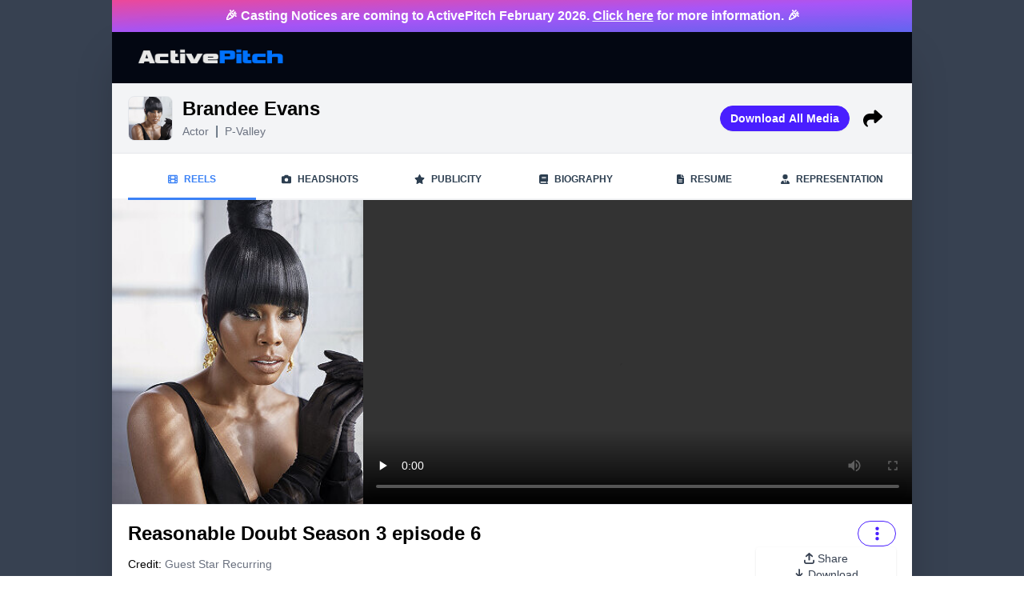

--- FILE ---
content_type: text/html; charset=utf-8
request_url: https://new.actvp.ch/Profile?artistId=128551&tab=video
body_size: 162
content:
<!DOCTYPE html>
<html lang="en" class="drawer-auto-gutter">
    <head>
        <meta charset="UTF-8" />
        <link rel="icon" href="https://new.actvp.ch/favicon.ico" />
        <meta name="viewport" content="width=device-width, initial-scale=1.0" />
        <title>ActivePitch</title>
      <script type="module" crossorigin src="https://new.actvp.ch/assets/index.3d080d0f.js"></script>
      <link rel="stylesheet" href="https://new.actvp.ch/assets/index.4202b883.css">
    </head>
    <body>
        <div id="app"></div>
        
    </body>
</html>


--- FILE ---
content_type: text/css; charset=utf-8
request_url: https://new.actvp.ch/assets/index.4202b883.css
body_size: 52405
content:
#app{font-family:Avenir,Helvetica,Arial,sans-serif;-webkit-font-smoothing:antialiased;-moz-osx-font-smoothing:grayscale;text-align:center;color:#2c3e50}*,:before,:after{box-sizing:border-box;border-width:0;border-style:solid;border-color:#e5e7eb}:before,:after{--tw-content: ""}html,:host{line-height:1.5;-webkit-text-size-adjust:100%;-moz-tab-size:4;-o-tab-size:4;tab-size:4;font-family:ui-sans-serif,system-ui,sans-serif,"Apple Color Emoji","Segoe UI Emoji",Segoe UI Symbol,"Noto Color Emoji";font-feature-settings:normal;font-variation-settings:normal;-webkit-tap-highlight-color:transparent}body{margin:0;line-height:inherit}hr{height:0;color:inherit;border-top-width:1px}abbr:where([title]){-webkit-text-decoration:underline dotted;text-decoration:underline dotted}h1,h2,h3,h4,h5,h6{font-size:inherit;font-weight:inherit}a{color:inherit;text-decoration:inherit}b,strong{font-weight:bolder}code,kbd,samp,pre{font-family:ui-monospace,SFMono-Regular,Menlo,Monaco,Consolas,Liberation Mono,Courier New,monospace;font-feature-settings:normal;font-variation-settings:normal;font-size:1em}small{font-size:80%}sub,sup{font-size:75%;line-height:0;position:relative;vertical-align:baseline}sub{bottom:-.25em}sup{top:-.5em}table{text-indent:0;border-color:inherit;border-collapse:collapse}button,input,optgroup,select,textarea{font-family:inherit;font-feature-settings:inherit;font-variation-settings:inherit;font-size:100%;font-weight:inherit;line-height:inherit;color:inherit;margin:0;padding:0}button,select{text-transform:none}button,[type=button],[type=reset],[type=submit]{-webkit-appearance:button;background-color:transparent;background-image:none}:-moz-focusring{outline:auto}:-moz-ui-invalid{box-shadow:none}progress{vertical-align:baseline}::-webkit-inner-spin-button,::-webkit-outer-spin-button{height:auto}[type=search]{-webkit-appearance:textfield;outline-offset:-2px}::-webkit-search-decoration{-webkit-appearance:none}::-webkit-file-upload-button{-webkit-appearance:button;font:inherit}summary{display:list-item}blockquote,dl,dd,h1,h2,h3,h4,h5,h6,hr,figure,p,pre{margin:0}fieldset{margin:0;padding:0}legend{padding:0}ol,ul,menu{list-style:none;margin:0;padding:0}dialog{padding:0}textarea{resize:vertical}input::-moz-placeholder,textarea::-moz-placeholder{opacity:1;color:#9ca3af}input::placeholder,textarea::placeholder{opacity:1;color:#9ca3af}button,[role=button]{cursor:pointer}:disabled{cursor:default}img,svg,video,canvas,audio,iframe,embed,object{display:block;vertical-align:middle}img,video{max-width:100%;height:auto}[hidden]{display:none}:root,[data-theme]{background-color:var(--fallback-b1,oklch(var(--b1)/1));color:var(--fallback-bc,oklch(var(--bc)/1))}@supports not (color: oklch(0% 0 0)){:root{color-scheme:light;--fallback-p: #491eff;--fallback-pc: #d4dbff;--fallback-s: #ff41c7;--fallback-sc: #fff9fc;--fallback-a: #00cfbd;--fallback-ac: #00100d;--fallback-n: #2b3440;--fallback-nc: #d7dde4;--fallback-b1: #ffffff;--fallback-b2: #e5e6e6;--fallback-b3: #e5e6e6;--fallback-bc: #1f2937;--fallback-in: #00b3f0;--fallback-inc: #000000;--fallback-su: #00ca92;--fallback-suc: #000000;--fallback-wa: #ffc22d;--fallback-wac: #000000;--fallback-er: #ff6f70;--fallback-erc: #000000}@media (prefers-color-scheme: dark){:root{color-scheme:dark;--fallback-p: #7582ff;--fallback-pc: #050617;--fallback-s: #ff71cf;--fallback-sc: #190211;--fallback-a: #00c7b5;--fallback-ac: #000e0c;--fallback-n: #2a323c;--fallback-nc: #a6adbb;--fallback-b1: #1d232a;--fallback-b2: #191e24;--fallback-b3: #15191e;--fallback-bc: #a6adbb;--fallback-in: #00b3f0;--fallback-inc: #000000;--fallback-su: #00ca92;--fallback-suc: #000000;--fallback-wa: #ffc22d;--fallback-wac: #000000;--fallback-er: #ff6f70;--fallback-erc: #000000}}}html{-webkit-tap-highlight-color:transparent}:root{--p: 48.8198% .217165 264.376304;--b2: 93% 0 0;--b3: 86% 0 0;--wa: 84.71% .199 83.87;--bc: 20% 0 0;--pc: 89.764% .043433 264.376304;--sc: 85.5616% .005919 256.847952;--ac: 11.2888% .018902 212.048791;--inc: 89.764% .043433 264.376304;--suc: 13.8348% .047076 142.495339;--wac: 0% 0 0;--erc: 91.542% .043031 27.325049;--rounded-box: 1rem;--rounded-btn: .5rem;--rounded-badge: 1.9rem;--animation-btn: .25s;--animation-input: .2s;--btn-focus-scale: .95;--border-btn: 1px;--tab-border: 1px;--tab-radius: .5rem;--s: 27.8078% .029596 256.847952;--in: 48.8198% .217165 264.376304;--er: 57.7099% .215157 27.325049;--b1: 100% 0 0;--a: 56.4438% .094508 212.048791;--su: 69.1741% .235382 142.495339}[data-theme=apTheme]{--p: 48.8198% .217165 264.376304;--b2: 93% 0 0;--b3: 86% 0 0;--wa: 84.71% .199 83.87;--bc: 20% 0 0;--pc: 89.764% .043433 264.376304;--sc: 85.5616% .005919 256.847952;--ac: 11.2888% .018902 212.048791;--inc: 89.764% .043433 264.376304;--suc: 13.8348% .047076 142.495339;--wac: 0% 0 0;--erc: 91.542% .043031 27.325049;--rounded-box: 1rem;--rounded-btn: .5rem;--rounded-badge: 1.9rem;--animation-btn: .25s;--animation-input: .2s;--btn-focus-scale: .95;--border-btn: 1px;--tab-border: 1px;--tab-radius: .5rem;--s: 27.8078% .029596 256.847952;--in: 48.8198% .217165 264.376304;--er: 57.7099% .215157 27.325049;--b1: 100% 0 0;--a: 56.4438% .094508 212.048791;--su: 69.1741% .235382 142.495339}[data-theme=light]{color-scheme:light;--in: 72.06% .191 231.6;--su: 64.8% .15 160;--wa: 84.71% .199 83.87;--er: 71.76% .221 22.18;--pc: 89.824% .06192 275.75;--ac: 15.352% .0368 183.61;--inc: 0% 0 0;--suc: 0% 0 0;--wac: 0% 0 0;--erc: 0% 0 0;--rounded-box: 1rem;--rounded-btn: .5rem;--rounded-badge: 1.9rem;--animation-btn: .25s;--animation-input: .2s;--btn-focus-scale: .95;--border-btn: 1px;--tab-border: 1px;--tab-radius: .5rem;--p: 49.12% .3096 275.75;--s: 69.71% .329 342.55;--sc: 98.71% .0106 342.55;--a: 76.76% .184 183.61;--n: 32.1785% .02476 255.701624;--nc: 89.4994% .011585 252.096176;--b1: 100% 0 0;--b2: 96.1151% 0 0;--b3: 92.4169% .00108 197.137559;--bc: 27.8078% .029596 256.847952}*,:before,:after{--tw-border-spacing-x: 0;--tw-border-spacing-y: 0;--tw-translate-x: 0;--tw-translate-y: 0;--tw-rotate: 0;--tw-skew-x: 0;--tw-skew-y: 0;--tw-scale-x: 1;--tw-scale-y: 1;--tw-pan-x: ;--tw-pan-y: ;--tw-pinch-zoom: ;--tw-scroll-snap-strictness: proximity;--tw-gradient-from-position: ;--tw-gradient-via-position: ;--tw-gradient-to-position: ;--tw-ordinal: ;--tw-slashed-zero: ;--tw-numeric-figure: ;--tw-numeric-spacing: ;--tw-numeric-fraction: ;--tw-ring-inset: ;--tw-ring-offset-width: 0px;--tw-ring-offset-color: #fff;--tw-ring-color: rgb(59 130 246 / .5);--tw-ring-offset-shadow: 0 0 #0000;--tw-ring-shadow: 0 0 #0000;--tw-shadow: 0 0 #0000;--tw-shadow-colored: 0 0 #0000;--tw-blur: ;--tw-brightness: ;--tw-contrast: ;--tw-grayscale: ;--tw-hue-rotate: ;--tw-invert: ;--tw-saturate: ;--tw-sepia: ;--tw-drop-shadow: ;--tw-backdrop-blur: ;--tw-backdrop-brightness: ;--tw-backdrop-contrast: ;--tw-backdrop-grayscale: ;--tw-backdrop-hue-rotate: ;--tw-backdrop-invert: ;--tw-backdrop-opacity: ;--tw-backdrop-saturate: ;--tw-backdrop-sepia: }::backdrop{--tw-border-spacing-x: 0;--tw-border-spacing-y: 0;--tw-translate-x: 0;--tw-translate-y: 0;--tw-rotate: 0;--tw-skew-x: 0;--tw-skew-y: 0;--tw-scale-x: 1;--tw-scale-y: 1;--tw-pan-x: ;--tw-pan-y: ;--tw-pinch-zoom: ;--tw-scroll-snap-strictness: proximity;--tw-gradient-from-position: ;--tw-gradient-via-position: ;--tw-gradient-to-position: ;--tw-ordinal: ;--tw-slashed-zero: ;--tw-numeric-figure: ;--tw-numeric-spacing: ;--tw-numeric-fraction: ;--tw-ring-inset: ;--tw-ring-offset-width: 0px;--tw-ring-offset-color: #fff;--tw-ring-color: rgb(59 130 246 / .5);--tw-ring-offset-shadow: 0 0 #0000;--tw-ring-shadow: 0 0 #0000;--tw-shadow: 0 0 #0000;--tw-shadow-colored: 0 0 #0000;--tw-blur: ;--tw-brightness: ;--tw-contrast: ;--tw-grayscale: ;--tw-hue-rotate: ;--tw-invert: ;--tw-saturate: ;--tw-sepia: ;--tw-drop-shadow: ;--tw-backdrop-blur: ;--tw-backdrop-brightness: ;--tw-backdrop-contrast: ;--tw-backdrop-grayscale: ;--tw-backdrop-hue-rotate: ;--tw-backdrop-invert: ;--tw-backdrop-opacity: ;--tw-backdrop-saturate: ;--tw-backdrop-sepia: }.\!container{width:100%!important}.container{width:100%}@media (min-width: 400px){.\!container{max-width:400px!important}.container{max-width:400px}}@media (min-width: 640px){.\!container{max-width:640px!important}.container{max-width:640px}}@media (min-width: 768px){.\!container{max-width:768px!important}.container{max-width:768px}}@media (min-width: 1024px){.\!container{max-width:1024px!important}.container{max-width:1024px}}@media (min-width: 1280px){.\!container{max-width:1280px!important}.container{max-width:1280px}}@media (min-width: 1536px){.\!container{max-width:1536px!important}.container{max-width:1536px}}@media (min-width: 2000px){.\!container{max-width:2000px!important}.container{max-width:2000px}}.daisy-alert{display:grid;width:100%;grid-auto-flow:row;align-content:flex-start;align-items:center;justify-items:center;gap:1rem;text-align:center;border-radius:var(--rounded-box, 1rem);border-width:1px;--tw-border-opacity: 1;border-color:var(--fallback-b2,oklch(var(--b2)/var(--tw-border-opacity)));padding:1rem;--tw-text-opacity: 1;color:var(--fallback-bc,oklch(var(--bc)/var(--tw-text-opacity)));--alert-bg: var(--fallback-b2,oklch(var(--b2)/1));--alert-bg-mix: var(--fallback-b1,oklch(var(--b1)/1));background-color:var(--alert-bg)}@media (min-width: 640px){.daisy-alert{grid-auto-flow:column;grid-template-columns:auto minmax(auto,1fr);justify-items:start;text-align:start}}.daisy-avatar{position:relative;display:inline-flex}.daisy-avatar>div{display:block;aspect-ratio:1 / 1;overflow:hidden}.daisy-avatar img{height:100%;width:100%;-o-object-fit:cover;object-fit:cover}.daisy-avatar.daisy-placeholder>div{display:flex;align-items:center;justify-content:center}.daisy-badge{display:inline-flex;align-items:center;justify-content:center;transition-property:color,background-color,border-color,text-decoration-color,fill,stroke,opacity,box-shadow,transform,filter,-webkit-backdrop-filter;transition-property:color,background-color,border-color,text-decoration-color,fill,stroke,opacity,box-shadow,transform,filter,backdrop-filter;transition-property:color,background-color,border-color,text-decoration-color,fill,stroke,opacity,box-shadow,transform,filter,backdrop-filter,-webkit-backdrop-filter;transition-timing-function:cubic-bezier(.4,0,.2,1);transition-timing-function:cubic-bezier(0,0,.2,1);transition-duration:.2s;height:1.25rem;font-size:.875rem;line-height:1.25rem;width:-moz-fit-content;width:fit-content;padding-left:.563rem;padding-right:.563rem;border-radius:var(--rounded-badge, 1.9rem);border-width:1px;--tw-border-opacity: 1;border-color:var(--fallback-b2,oklch(var(--b2)/var(--tw-border-opacity)));--tw-bg-opacity: 1;background-color:var(--fallback-b1,oklch(var(--b1)/var(--tw-bg-opacity)));--tw-text-opacity: 1;color:var(--fallback-bc,oklch(var(--bc)/var(--tw-text-opacity)))}.daisy-btm-nav{position:fixed;bottom:0px;left:0px;right:0px;display:flex;width:100%;flex-direction:row;align-items:center;justify-content:space-around;padding-bottom:env(safe-area-inset-bottom);height:4rem;--tw-bg-opacity: 1;background-color:var(--fallback-b1,oklch(var(--b1)/var(--tw-bg-opacity)));color:currentColor}.daisy-btm-nav>*{position:relative;display:flex;height:100%;flex-basis:100%;cursor:pointer;flex-direction:column;align-items:center;justify-content:center;gap:.25rem;border-color:currentColor}@media (hover:hover){.daisy-checkbox-primary:hover{--tw-border-opacity: 1;border-color:var(--fallback-p,oklch(var(--p)/var(--tw-border-opacity)))}.daisy-checkbox-success:hover{--tw-border-opacity: 1;border-color:var(--fallback-su,oklch(var(--su)/var(--tw-border-opacity)))}.daisy-checkbox-error:hover{--tw-border-opacity: 1;border-color:var(--fallback-er,oklch(var(--er)/var(--tw-border-opacity)))}.daisy-label a:hover{--tw-text-opacity: 1;color:var(--fallback-bc,oklch(var(--bc)/var(--tw-text-opacity)))}.daisy-menu li>*:not(ul,.daisy-menu-title,details,.daisy-btn):active,.daisy-menu li>*:not(ul,.daisy-menu-title,details,.daisy-btn).daisy-active,.daisy-menu li>details>summary:active{--tw-bg-opacity: 1;background-color:var(--fallback-n,oklch(var(--n)/var(--tw-bg-opacity)));--tw-text-opacity: 1;color:var(--fallback-nc,oklch(var(--nc)/var(--tw-text-opacity)))}.daisy-radio-primary:hover{--tw-border-opacity: 1;border-color:var(--fallback-p,oklch(var(--p)/var(--tw-border-opacity)))}.daisy-radio-error:hover{--tw-border-opacity: 1;border-color:var(--fallback-er,oklch(var(--er)/var(--tw-border-opacity)))}.daisy-tab:hover{--tw-text-opacity: 1}}.daisy-btn{display:inline-flex;height:3rem;min-height:3rem;flex-shrink:0;cursor:pointer;-webkit-user-select:none;-moz-user-select:none;user-select:none;flex-wrap:wrap;align-items:center;justify-content:center;border-radius:var(--rounded-btn, .5rem);border-color:transparent;border-color:oklch(var(--btn-color, var(--b2)) / var(--tw-border-opacity));padding-left:1rem;padding-right:1rem;text-align:center;font-size:.875rem;line-height:1em;gap:.5rem;font-weight:600;text-decoration-line:none;transition-duration:.2s;transition-timing-function:cubic-bezier(0,0,.2,1);border-width:var(--border-btn, 1px);animation:button-pop var(--animation-btn, .25s) ease-out;transition-property:color,background-color,border-color,opacity,box-shadow,transform;--tw-text-opacity: 1;color:var(--fallback-bc,oklch(var(--bc)/var(--tw-text-opacity)));--tw-shadow: 0 1px 2px 0 rgb(0 0 0 / .05);--tw-shadow-colored: 0 1px 2px 0 var(--tw-shadow-color);box-shadow:var(--tw-ring-offset-shadow, 0 0 #0000),var(--tw-ring-shadow, 0 0 #0000),var(--tw-shadow);outline-color:var(--fallback-bc,oklch(var(--bc)/1));background-color:oklch(var(--btn-color, var(--b2)) / var(--tw-bg-opacity));--tw-bg-opacity: 1;--tw-border-opacity: 1}.daisy-btn-disabled,.daisy-btn[disabled],.daisy-btn:disabled{pointer-events:none}.daisy-btn-circle{height:3rem;width:3rem;border-radius:9999px;padding:0}:where(.daisy-btn:is(input[type="checkbox"])),:where(.daisy-btn:is(input[type="radio"])){width:auto;-webkit-appearance:none;-moz-appearance:none;appearance:none}.daisy-btn:is(input[type="checkbox"]):after,.daisy-btn:is(input[type="radio"]):after{--tw-content: attr(aria-label);content:var(--tw-content)}.daisy-carousel{display:inline-flex;overflow-x:scroll;scroll-snap-type:x mandatory;scroll-behavior:smooth;-ms-overflow-style:none;scrollbar-width:none}.daisy-carousel-item{box-sizing:content-box;display:flex;flex:none;scroll-snap-align:start}.daisy-carousel-start .daisy-carousel-item{scroll-snap-align:start}.daisy-carousel-center .daisy-carousel-item{scroll-snap-align:center}.daisy-carousel-end .daisy-carousel-item{scroll-snap-align:end}.daisy-chat{display:grid;grid-template-columns:repeat(2,minmax(0,1fr));-moz-column-gap:.75rem;column-gap:.75rem;padding-top:.25rem;padding-bottom:.25rem}.daisy-chat-image{grid-row:span 2 / span 2;align-self:flex-end}.daisy-chat-header{grid-row-start:1;font-size:.875rem;line-height:1.25rem}.daisy-chat-footer{grid-row-start:3;font-size:.875rem;line-height:1.25rem}.daisy-chat-bubble{position:relative;display:block;width:-moz-fit-content;width:fit-content;padding:.5rem 1rem;max-width:90%;border-radius:var(--rounded-box, 1rem);min-height:2.75rem;min-width:2.75rem;--tw-bg-opacity: 1;background-color:var(--fallback-n,oklch(var(--n)/var(--tw-bg-opacity)));--tw-text-opacity: 1;color:var(--fallback-nc,oklch(var(--nc)/var(--tw-text-opacity)))}.daisy-chat-bubble:before{position:absolute;bottom:0px;height:.75rem;width:.75rem;background-color:inherit;content:"";-webkit-mask-size:contain;mask-size:contain;-webkit-mask-repeat:no-repeat;mask-repeat:no-repeat;-webkit-mask-position:center;mask-position:center}.daisy-chat-start{place-items:start;grid-template-columns:auto 1fr}.daisy-chat-start .daisy-chat-header,.daisy-chat-start .daisy-chat-footer{grid-column-start:2}.daisy-chat-start .daisy-chat-image{grid-column-start:1}.daisy-chat-start .daisy-chat-bubble{grid-column-start:2;border-end-start-radius:0px}.daisy-chat-start .daisy-chat-bubble:before{-webkit-mask-image:url("data:image/svg+xml,%3csvg width='3' height='3' xmlns='http://www.w3.org/2000/svg'%3e%3cpath fill='black' d='m 0 3 L 3 3 L 3 0 C 3 1 1 3 0 3'/%3e%3c/svg%3e");mask-image:url("data:image/svg+xml,%3csvg width='3' height='3' xmlns='http://www.w3.org/2000/svg'%3e%3cpath fill='black' d='m 0 3 L 3 3 L 3 0 C 3 1 1 3 0 3'/%3e%3c/svg%3e");inset-inline-start:-.749rem}[dir=rtl] .daisy-chat-start .daisy-chat-bubble:before{-webkit-mask-image:url("data:image/svg+xml,%3csvg width='3' height='3' xmlns='http://www.w3.org/2000/svg'%3e%3cpath fill='black' d='m 0 3 L 1 3 L 3 3 C 2 3 0 1 0 0'/%3e%3c/svg%3e");mask-image:url("data:image/svg+xml,%3csvg width='3' height='3' xmlns='http://www.w3.org/2000/svg'%3e%3cpath fill='black' d='m 0 3 L 1 3 L 3 3 C 2 3 0 1 0 0'/%3e%3c/svg%3e")}.daisy-chat-end{place-items:end;grid-template-columns:1fr auto}.daisy-chat-end .daisy-chat-header,.daisy-chat-end .daisy-chat-footer{grid-column-start:1}.daisy-chat-end .daisy-chat-image{grid-column-start:2}.daisy-chat-end .daisy-chat-bubble{grid-column-start:1;border-end-end-radius:0px}.daisy-chat-end .daisy-chat-bubble:before{-webkit-mask-image:url("data:image/svg+xml,%3csvg width='3' height='3' xmlns='http://www.w3.org/2000/svg'%3e%3cpath fill='black' d='m 0 3 L 1 3 L 3 3 C 2 3 0 1 0 0'/%3e%3c/svg%3e");mask-image:url("data:image/svg+xml,%3csvg width='3' height='3' xmlns='http://www.w3.org/2000/svg'%3e%3cpath fill='black' d='m 0 3 L 1 3 L 3 3 C 2 3 0 1 0 0'/%3e%3c/svg%3e");inset-inline-start:99.9%}[dir=rtl] .daisy-chat-end .daisy-chat-bubble:before{-webkit-mask-image:url("data:image/svg+xml,%3csvg width='3' height='3' xmlns='http://www.w3.org/2000/svg'%3e%3cpath fill='black' d='m 0 3 L 3 3 L 3 0 C 3 1 1 3 0 3'/%3e%3c/svg%3e");mask-image:url("data:image/svg+xml,%3csvg width='3' height='3' xmlns='http://www.w3.org/2000/svg'%3e%3cpath fill='black' d='m 0 3 L 3 3 L 3 0 C 3 1 1 3 0 3'/%3e%3c/svg%3e")}.daisy-checkbox{flex-shrink:0;--chkbg: var(--fallback-bc,oklch(var(--bc)/1));--chkfg: var(--fallback-b1,oklch(var(--b1)/1));height:1.5rem;width:1.5rem;cursor:pointer;-webkit-appearance:none;-moz-appearance:none;appearance:none;border-radius:var(--rounded-btn, .5rem);border-width:1px;border-color:var(--fallback-bc,oklch(var(--bc)/var(--tw-border-opacity)));--tw-border-opacity: .2}.daisy-collapse:not(td):not(tr):not(colgroup){visibility:visible}.daisy-collapse{position:relative;display:grid;overflow:hidden;grid-template-rows:auto 0fr;transition:grid-template-rows .2s;width:100%;border-radius:var(--rounded-box, 1rem)}.daisy-collapse-title,.daisy-collapse>input[type=checkbox],.daisy-collapse>input[type=radio],.daisy-collapse-content{grid-column-start:1;grid-row-start:1}.daisy-collapse>input[type=checkbox],.daisy-collapse>input[type=radio]{-webkit-appearance:none;-moz-appearance:none;appearance:none;opacity:0}.daisy-collapse-content{visibility:hidden;grid-column-start:1;grid-row-start:2;min-height:0px;transition:visibility .2s;transition:padding .2s ease-out,background-color .2s ease-out;padding-left:1rem;padding-right:1rem;cursor:unset}.daisy-collapse[open],.daisy-collapse-open,.daisy-collapse:focus:not(.daisy-collapse-close){grid-template-rows:auto 1fr}.daisy-collapse:not(.daisy-collapse-close):has(> input[type="checkbox"]:checked),.daisy-collapse:not(.daisy-collapse-close):has(> input[type="radio"]:checked){grid-template-rows:auto 1fr}.daisy-collapse[open]>.daisy-collapse-content,.daisy-collapse-open>.daisy-collapse-content,.daisy-collapse:focus:not(.daisy-collapse-close)>.daisy-collapse-content,.daisy-collapse:not(.daisy-collapse-close)>input[type=checkbox]:checked~.daisy-collapse-content,.daisy-collapse:not(.daisy-collapse-close)>input[type=radio]:checked~.daisy-collapse-content{visibility:visible;min-height:-moz-fit-content;min-height:fit-content}.daisy-drawer{position:relative;display:grid;grid-auto-columns:max-content auto;width:100%}.daisy-drawer-content{grid-column-start:2;grid-row-start:1;min-width:0px}.daisy-drawer-side{pointer-events:none;position:fixed;inset-inline-start:0px;top:0px;grid-column-start:1;grid-row-start:1;display:grid;width:100%;grid-template-columns:repeat(1,minmax(0,1fr));grid-template-rows:repeat(1,minmax(0,1fr));align-items:flex-start;justify-items:start;overflow-x:hidden;overflow-y:hidden;overscroll-behavior:contain;height:100vh;height:100dvh}.daisy-drawer-side>.daisy-drawer-overlay{position:sticky;top:0px;place-self:stretch;cursor:pointer;background-color:transparent;transition-property:color,background-color,border-color,text-decoration-color,fill,stroke;transition-timing-function:cubic-bezier(.4,0,.2,1);transition-timing-function:cubic-bezier(0,0,.2,1);transition-duration:.2s}.daisy-drawer-side>*{grid-column-start:1;grid-row-start:1}.daisy-drawer-side>*:not(.daisy-drawer-overlay){transition-property:transform;transition-timing-function:cubic-bezier(.4,0,.2,1);transition-timing-function:cubic-bezier(0,0,.2,1);transition-duration:.3s;will-change:transform;transform:translate(-100%)}[dir=rtl] .daisy-drawer-side>*:not(.daisy-drawer-overlay){transform:translate(100%)}.daisy-drawer-toggle{position:fixed;height:0px;width:0px;-webkit-appearance:none;-moz-appearance:none;appearance:none;opacity:0}.daisy-drawer-toggle:checked~.daisy-drawer-side{pointer-events:auto;visibility:visible;overflow-y:auto}.daisy-drawer-toggle:checked~.daisy-drawer-side>*:not(.daisy-drawer-overlay){transform:translate(0)}.daisy-drawer-end{grid-auto-columns:auto max-content}.daisy-drawer-end .daisy-drawer-toggle~.daisy-drawer-content{grid-column-start:1}.daisy-drawer-end .daisy-drawer-toggle~.daisy-drawer-side{grid-column-start:2;justify-items:end}.daisy-drawer-end .daisy-drawer-toggle~.daisy-drawer-side>*:not(.daisy-drawer-overlay){transform:translate(100%)}[dir=rtl] .daisy-drawer-end .daisy-drawer-toggle~.daisy-drawer-side>*:not(.daisy-drawer-overlay){transform:translate(-100%)}.daisy-drawer-end .daisy-drawer-toggle:checked~.daisy-drawer-side>*:not(.daisy-drawer-overlay){transform:translate(0)}.daisy-dropdown{position:relative;display:inline-block}.daisy-dropdown>*:not(summary):focus{outline:2px solid transparent;outline-offset:2px}.daisy-dropdown .daisy-dropdown-content{position:absolute}.daisy-dropdown:is(:not(details)) .daisy-dropdown-content{visibility:hidden;opacity:0;transform-origin:top;--tw-scale-x: .95;--tw-scale-y: .95;transform:translate(var(--tw-translate-x),var(--tw-translate-y)) rotate(var(--tw-rotate)) skew(var(--tw-skew-x)) skewY(var(--tw-skew-y)) scaleX(var(--tw-scale-x)) scaleY(var(--tw-scale-y));transition-property:color,background-color,border-color,text-decoration-color,fill,stroke,opacity,box-shadow,transform,filter,-webkit-backdrop-filter;transition-property:color,background-color,border-color,text-decoration-color,fill,stroke,opacity,box-shadow,transform,filter,backdrop-filter;transition-property:color,background-color,border-color,text-decoration-color,fill,stroke,opacity,box-shadow,transform,filter,backdrop-filter,-webkit-backdrop-filter;transition-timing-function:cubic-bezier(.4,0,.2,1);transition-timing-function:cubic-bezier(0,0,.2,1);transition-duration:.2s}.daisy-dropdown-end .daisy-dropdown-content{inset-inline-end:0px}.daisy-dropdown-left .daisy-dropdown-content{bottom:auto;inset-inline-end:100%;top:0px;transform-origin:right}.daisy-dropdown-right .daisy-dropdown-content{bottom:auto;inset-inline-start:100%;top:0px;transform-origin:left}.daisy-dropdown-bottom .daisy-dropdown-content{bottom:auto;top:100%;transform-origin:top}.daisy-dropdown-top .daisy-dropdown-content{bottom:100%;top:auto;transform-origin:bottom}.daisy-dropdown-end.daisy-dropdown-right .daisy-dropdown-content,.daisy-dropdown-end.daisy-dropdown-left .daisy-dropdown-content{bottom:0px;top:auto}.daisy-dropdown.daisy-dropdown-open .daisy-dropdown-content,.daisy-dropdown:not(.daisy-dropdown-hover):focus .daisy-dropdown-content,.daisy-dropdown:focus-within .daisy-dropdown-content{visibility:visible;opacity:1}@media (hover: hover){.daisy-dropdown.daisy-dropdown-hover:hover .daisy-dropdown-content{visibility:visible;opacity:1}.daisy-btm-nav>*.daisy-disabled:hover,.daisy-btm-nav>*[disabled]:hover{pointer-events:none;--tw-border-opacity: 0;background-color:var(--fallback-n,oklch(var(--n)/var(--tw-bg-opacity)));--tw-bg-opacity: .1;color:var(--fallback-bc,oklch(var(--bc)/var(--tw-text-opacity)));--tw-text-opacity: .2}.daisy-btn:hover{--tw-border-opacity: 1;border-color:var(--fallback-b3,oklch(var(--b3)/var(--tw-border-opacity)));--tw-bg-opacity: 1;background-color:var(--fallback-b3,oklch(var(--b3)/var(--tw-bg-opacity)))}@supports (color: color-mix(in oklab,black,black)){.daisy-btn:hover{background-color:color-mix(in oklab,oklch(var(--btn-color, var(--b2)) / var(--tw-bg-opacity, 1)) 90%,black);border-color:color-mix(in oklab,oklch(var(--btn-color, var(--b2)) / var(--tw-border-opacity, 1)) 90%,black)}}@supports not (color: oklch(0% 0 0)){.daisy-btn:hover{background-color:var(--btn-color, var(--fallback-b2));border-color:var(--btn-color, var(--fallback-b2))}}.daisy-btn.daisy-glass:hover{--glass-opacity: 25%;--glass-border-opacity: 15%}.daisy-btn-ghost:hover{border-color:transparent}@supports (color: oklch(0% 0 0)){.daisy-btn-ghost:hover{background-color:var(--fallback-bc,oklch(var(--bc)/.2))}}.daisy-btn-link:hover{border-color:transparent;background-color:transparent;text-decoration-line:underline}.daisy-btn-outline:hover{--tw-border-opacity: 1;border-color:var(--fallback-bc,oklch(var(--bc)/var(--tw-border-opacity)));--tw-bg-opacity: 1;background-color:var(--fallback-bc,oklch(var(--bc)/var(--tw-bg-opacity)));--tw-text-opacity: 1;color:var(--fallback-b1,oklch(var(--b1)/var(--tw-text-opacity)))}.daisy-btn-outline.daisy-btn-primary:hover{--tw-text-opacity: 1;color:var(--fallback-pc,oklch(var(--pc)/var(--tw-text-opacity)))}@supports (color: color-mix(in oklab,black,black)){.daisy-btn-outline.daisy-btn-primary:hover{background-color:color-mix(in oklab,var(--fallback-p,oklch(var(--p)/1)) 90%,black);border-color:color-mix(in oklab,var(--fallback-p,oklch(var(--p)/1)) 90%,black)}}.daisy-btn-outline.\!daisy-btn-primary:hover{--tw-text-opacity: 1 !important;color:var(--fallback-pc,oklch(var(--pc)/var(--tw-text-opacity)))!important}@supports (color: color-mix(in oklab,black,black)){.daisy-btn-outline.\!daisy-btn-primary:hover{background-color:color-mix(in oklab,var(--fallback-p,oklch(var(--p)/1)) 90%,black)!important;border-color:color-mix(in oklab,var(--fallback-p,oklch(var(--p)/1)) 90%,black)!important}}.daisy-btn-outline.daisy-btn-secondary:hover{--tw-text-opacity: 1;color:var(--fallback-sc,oklch(var(--sc)/var(--tw-text-opacity)))}@supports (color: color-mix(in oklab,black,black)){.daisy-btn-outline.daisy-btn-secondary:hover{background-color:color-mix(in oklab,var(--fallback-s,oklch(var(--s)/1)) 90%,black);border-color:color-mix(in oklab,var(--fallback-s,oklch(var(--s)/1)) 90%,black)}}.daisy-btn-outline.\!daisy-btn-secondary:hover{--tw-text-opacity: 1 !important;color:var(--fallback-sc,oklch(var(--sc)/var(--tw-text-opacity)))!important}@supports (color: color-mix(in oklab,black,black)){.daisy-btn-outline.\!daisy-btn-secondary:hover{background-color:color-mix(in oklab,var(--fallback-s,oklch(var(--s)/1)) 90%,black)!important;border-color:color-mix(in oklab,var(--fallback-s,oklch(var(--s)/1)) 90%,black)!important}}.daisy-btn-outline.daisy-btn-accent:hover{--tw-text-opacity: 1;color:var(--fallback-ac,oklch(var(--ac)/var(--tw-text-opacity)))}@supports (color: color-mix(in oklab,black,black)){.daisy-btn-outline.daisy-btn-accent:hover{background-color:color-mix(in oklab,var(--fallback-a,oklch(var(--a)/1)) 90%,black);border-color:color-mix(in oklab,var(--fallback-a,oklch(var(--a)/1)) 90%,black)}}.daisy-btn-outline.daisy-btn-success:hover{--tw-text-opacity: 1;color:var(--fallback-suc,oklch(var(--suc)/var(--tw-text-opacity)))}@supports (color: color-mix(in oklab,black,black)){.daisy-btn-outline.daisy-btn-success:hover{background-color:color-mix(in oklab,var(--fallback-su,oklch(var(--su)/1)) 90%,black);border-color:color-mix(in oklab,var(--fallback-su,oklch(var(--su)/1)) 90%,black)}}.daisy-btn-outline.\!daisy-btn-success:hover{--tw-text-opacity: 1 !important;color:var(--fallback-suc,oklch(var(--suc)/var(--tw-text-opacity)))!important}@supports (color: color-mix(in oklab,black,black)){.daisy-btn-outline.\!daisy-btn-success:hover{background-color:color-mix(in oklab,var(--fallback-su,oklch(var(--su)/1)) 90%,black)!important;border-color:color-mix(in oklab,var(--fallback-su,oklch(var(--su)/1)) 90%,black)!important}}.daisy-btn-outline.daisy-btn-info:hover{--tw-text-opacity: 1;color:var(--fallback-inc,oklch(var(--inc)/var(--tw-text-opacity)))}@supports (color: color-mix(in oklab,black,black)){.daisy-btn-outline.daisy-btn-info:hover{background-color:color-mix(in oklab,var(--fallback-in,oklch(var(--in)/1)) 90%,black);border-color:color-mix(in oklab,var(--fallback-in,oklch(var(--in)/1)) 90%,black)}}.daisy-btn-outline.daisy-btn-warning:hover{--tw-text-opacity: 1;color:var(--fallback-wac,oklch(var(--wac)/var(--tw-text-opacity)))}@supports (color: color-mix(in oklab,black,black)){.daisy-btn-outline.daisy-btn-warning:hover{background-color:color-mix(in oklab,var(--fallback-wa,oklch(var(--wa)/1)) 90%,black);border-color:color-mix(in oklab,var(--fallback-wa,oklch(var(--wa)/1)) 90%,black)}}.daisy-btn-outline.daisy-btn-error:hover{--tw-text-opacity: 1;color:var(--fallback-erc,oklch(var(--erc)/var(--tw-text-opacity)))}@supports (color: color-mix(in oklab,black,black)){.daisy-btn-outline.daisy-btn-error:hover{background-color:color-mix(in oklab,var(--fallback-er,oklch(var(--er)/1)) 90%,black);border-color:color-mix(in oklab,var(--fallback-er,oklch(var(--er)/1)) 90%,black)}}.daisy-btn-disabled:hover,.daisy-btn[disabled]:hover,.daisy-btn:disabled:hover{--tw-border-opacity: 0;background-color:var(--fallback-n,oklch(var(--n)/var(--tw-bg-opacity)));--tw-bg-opacity: .2;color:var(--fallback-bc,oklch(var(--bc)/var(--tw-text-opacity)));--tw-text-opacity: .2}@supports (color: color-mix(in oklab,black,black)){.daisy-btn:is(input[type="checkbox"]:checked):hover,.daisy-btn:is(input[type="radio"]:checked):hover{background-color:color-mix(in oklab,var(--fallback-p,oklch(var(--p)/1)) 90%,black);border-color:color-mix(in oklab,var(--fallback-p,oklch(var(--p)/1)) 90%,black)}}.daisy-dropdown.daisy-dropdown-hover:hover .daisy-dropdown-content{--tw-scale-x: 1;--tw-scale-y: 1;transform:translate(var(--tw-translate-x),var(--tw-translate-y)) rotate(var(--tw-rotate)) skew(var(--tw-skew-x)) skewY(var(--tw-skew-y)) scaleX(var(--tw-scale-x)) scaleY(var(--tw-scale-y))}:where(.daisy-menu li:not(.daisy-menu-title,.daisy-disabled) > *:not(ul,details,.daisy-menu-title)):not(.daisy-active,.daisy-btn):hover,:where(.daisy-menu li:not(.daisy-menu-title,.daisy-disabled) > details > summary:not(.daisy-menu-title)):not(.daisy-active,.daisy-btn):hover{cursor:pointer;outline:2px solid transparent;outline-offset:2px}@supports (color: oklch(0% 0 0)){:where(.daisy-menu li:not(.daisy-menu-title,.daisy-disabled) > *:not(ul,details,.daisy-menu-title)):not(.daisy-active,.daisy-btn):hover,:where(.daisy-menu li:not(.daisy-menu-title,.daisy-disabled) > details > summary:not(.daisy-menu-title)):not(.daisy-active,.daisy-btn):hover{background-color:var(--fallback-bc,oklch(var(--bc)/.1))}}.daisy-tab[disabled],.daisy-tab[disabled]:hover{cursor:not-allowed;color:var(--fallback-bc,oklch(var(--bc)/var(--tw-text-opacity)));--tw-text-opacity: .2}}.daisy-dropdown:is(details) summary::-webkit-details-marker{display:none}.daisy-footer{display:grid;width:100%;grid-auto-flow:row;place-items:start;-moz-column-gap:1rem;column-gap:1rem;row-gap:2.5rem;font-size:.875rem;line-height:1.25rem}.daisy-footer>*{display:grid;place-items:start;gap:.5rem}@media (min-width: 48rem){.daisy-footer{grid-auto-flow:column}.daisy-footer-center{grid-auto-flow:row dense}}.daisy-form-control{display:flex;flex-direction:column}.daisy-label{display:flex;-webkit-user-select:none;-moz-user-select:none;user-select:none;align-items:center;justify-content:space-between;padding:.5rem .25rem}.daisy-input{flex-shrink:1;-webkit-appearance:none;-moz-appearance:none;appearance:none;height:3rem;padding-left:1rem;padding-right:1rem;font-size:1rem;line-height:2;line-height:1.5rem;border-radius:var(--rounded-btn, .5rem);border-width:1px;border-color:transparent;--tw-bg-opacity: 1;background-color:var(--fallback-b1,oklch(var(--b1)/var(--tw-bg-opacity)))}.daisy-input[type=number]::-webkit-inner-spin-button,.daisy-input-md[type=number]::-webkit-inner-spin-button{margin-top:-1rem;margin-bottom:-1rem;margin-inline-end:-1rem}.daisy-input-sm[type=number]::-webkit-inner-spin-button{margin-top:0;margin-bottom:0;margin-inline-end:-0px}.daisy-join{display:inline-flex;align-items:stretch;border-radius:var(--rounded-btn, .5rem)}.daisy-join :where(.daisy-join-item){border-start-end-radius:0;border-end-end-radius:0;border-end-start-radius:0;border-start-start-radius:0}.daisy-join .daisy-join-item:not(:first-child):not(:last-child),.daisy-join *:not(:first-child):not(:last-child) .daisy-join-item{border-start-end-radius:0;border-end-end-radius:0;border-end-start-radius:0;border-start-start-radius:0}.daisy-join .daisy-join-item:first-child:not(:last-child),.daisy-join *:first-child:not(:last-child) .daisy-join-item{border-start-end-radius:0;border-end-end-radius:0}.daisy-join .daisy-dropdown .daisy-join-item:first-child:not(:last-child),.daisy-join *:first-child:not(:last-child) .daisy-dropdown .daisy-join-item{border-start-end-radius:inherit;border-end-end-radius:inherit}.daisy-join :where(.daisy-join-item:first-child:not(:last-child)),.daisy-join :where(*:first-child:not(:last-child) .daisy-join-item){border-end-start-radius:inherit;border-start-start-radius:inherit}.daisy-join .daisy-join-item:last-child:not(:first-child),.daisy-join *:last-child:not(:first-child) .daisy-join-item{border-end-start-radius:0;border-start-start-radius:0}.daisy-join :where(.daisy-join-item:last-child:not(:first-child)),.daisy-join :where(*:last-child:not(:first-child) .daisy-join-item){border-start-end-radius:inherit;border-end-end-radius:inherit}@supports not selector(:has(*)){:where(.daisy-join *){border-radius:inherit}}@supports selector(:has(*)){:where(.daisy-join *:has(.daisy-join-item)){border-radius:inherit}}.daisy-menu{display:flex;flex-direction:column;flex-wrap:wrap;font-size:.875rem;line-height:1.25rem;padding:.5rem}.daisy-menu :where(li ul){position:relative;white-space:nowrap;margin-inline-start:1rem;padding-inline-start:.5rem}.daisy-menu :where(li:not(.daisy-menu-title) > *:not(ul,details,.daisy-menu-title,.daisy-btn)),.daisy-menu :where(li:not(.daisy-menu-title) > details > summary:not(.daisy-menu-title)){display:grid;grid-auto-flow:column;align-content:flex-start;align-items:center;gap:.5rem;grid-auto-columns:minmax(auto,max-content) auto max-content;-webkit-user-select:none;-moz-user-select:none;user-select:none}.daisy-menu li.daisy-disabled{cursor:not-allowed;-webkit-user-select:none;-moz-user-select:none;user-select:none;color:var(--fallback-bc,oklch(var(--bc)/.3))}.daisy-menu :where(li > .daisy-menu-dropdown:not(.daisy-menu-dropdown-show)){display:none}:where(.daisy-menu li){position:relative;display:flex;flex-shrink:0;flex-direction:column;flex-wrap:wrap;align-items:stretch}:where(.daisy-menu li) .daisy-badge{justify-self:end}.daisy-modal{pointer-events:none;position:fixed;inset:0px;margin:0;display:grid;height:100%;max-height:none;width:100%;max-width:none;justify-items:center;padding:0;opacity:0;overscroll-behavior:contain;z-index:999;background-color:transparent;color:inherit;transition-duration:.2s;transition-timing-function:cubic-bezier(0,0,.2,1);transition-property:transform,opacity,visibility;overflow-y:hidden}:where(.daisy-modal){align-items:center}.daisy-modal-box{max-height:calc(100vh - 5em);grid-column-start:1;grid-row-start:1;width:91.666667%;max-width:32rem;--tw-scale-x: .9;--tw-scale-y: .9;transform:translate(var(--tw-translate-x),var(--tw-translate-y)) rotate(var(--tw-rotate)) skew(var(--tw-skew-x)) skewY(var(--tw-skew-y)) scaleX(var(--tw-scale-x)) scaleY(var(--tw-scale-y));border-bottom-right-radius:var(--rounded-box, 1rem);border-bottom-left-radius:var(--rounded-box, 1rem);border-top-left-radius:var(--rounded-box, 1rem);border-top-right-radius:var(--rounded-box, 1rem);--tw-bg-opacity: 1;background-color:var(--fallback-b1,oklch(var(--b1)/var(--tw-bg-opacity)));padding:1.5rem;transition-property:color,background-color,border-color,text-decoration-color,fill,stroke,opacity,box-shadow,transform,filter,-webkit-backdrop-filter;transition-property:color,background-color,border-color,text-decoration-color,fill,stroke,opacity,box-shadow,transform,filter,backdrop-filter;transition-property:color,background-color,border-color,text-decoration-color,fill,stroke,opacity,box-shadow,transform,filter,backdrop-filter,-webkit-backdrop-filter;transition-timing-function:cubic-bezier(.4,0,.2,1);transition-timing-function:cubic-bezier(0,0,.2,1);transition-duration:.2s;box-shadow:#00000040 0 25px 50px -12px;overflow-y:auto;overscroll-behavior:contain}.daisy-modal-open,.daisy-modal:target,.daisy-modal-toggle:checked+.daisy-modal,.daisy-modal[open]{pointer-events:auto;visibility:visible;opacity:1}.daisy-modal-action{display:flex;margin-top:1.5rem;justify-content:flex-end}.daisy-modal-toggle{position:fixed;height:0px;width:0px;-webkit-appearance:none;-moz-appearance:none;appearance:none;opacity:0}:root:has(:is(.daisy-modal-open,.daisy-modal:target,.daisy-modal-toggle:checked + .daisy-modal,.daisy-modal[open])){overflow:hidden}.daisy-progress{position:relative;width:100%;-webkit-appearance:none;-moz-appearance:none;appearance:none;overflow:hidden;height:.5rem;border-radius:var(--rounded-box, 1rem);background-color:var(--fallback-bc,oklch(var(--bc)/.2))}.daisy-radio{flex-shrink:0;--chkbg: var(--bc);height:1.5rem;width:1.5rem;cursor:pointer;-webkit-appearance:none;-moz-appearance:none;appearance:none;border-radius:9999px;border-width:1px;border-color:var(--fallback-bc,oklch(var(--bc)/var(--tw-border-opacity)));--tw-border-opacity: .2}.daisy-select{display:inline-flex;cursor:pointer;-webkit-user-select:none;-moz-user-select:none;user-select:none;-webkit-appearance:none;-moz-appearance:none;appearance:none;height:3rem;min-height:3rem;padding-left:1rem;padding-right:2.5rem;font-size:.875rem;line-height:1.25rem;line-height:2;border-radius:var(--rounded-btn, .5rem);border-width:1px;border-color:transparent;--tw-bg-opacity: 1;background-color:var(--fallback-b1,oklch(var(--b1)/var(--tw-bg-opacity)));background-image:linear-gradient(45deg,transparent 50%,currentColor 50%),linear-gradient(135deg,currentColor 50%,transparent 50%);background-position:calc(100% - 20px) calc(1px + 50%),calc(100% - 16.1px) calc(1px + 50%);background-size:4px 4px,4px 4px;background-repeat:no-repeat}.daisy-select[multiple]{height:auto}.daisy-stack{display:inline-grid;place-items:center;align-items:flex-end}.daisy-stack>*{grid-column-start:1;grid-row-start:1;transform:translateY(10%) scale(.9);z-index:1;width:100%;opacity:.6}.daisy-stack>*:nth-child(2){transform:translateY(5%) scale(.95);z-index:2;opacity:.8}.daisy-stack>*:nth-child(1){transform:translateY(0) scale(1);z-index:3;opacity:1}.daisy-steps{display:inline-grid;grid-auto-flow:column;overflow:hidden;overflow-x:auto;counter-reset:step;grid-auto-columns:1fr}.daisy-steps .daisy-step{display:grid;grid-template-columns:repeat(1,minmax(0,1fr));grid-template-columns:auto;grid-template-rows:repeat(2,minmax(0,1fr));grid-template-rows:40px 1fr;place-items:center;text-align:center;min-width:4rem}.daisy-tabs{display:grid;align-items:flex-end}.daisy-tabs-lifted:has(.daisy-tab-content[class^="daisy-rounded-"]) .daisy-tab:first-child:not(.daisy-tab-active),.daisy-tabs-lifted:has(.daisy-tab-content[class*=" daisy-rounded-"]) .daisy-tab:first-child:not(.daisy-tab-active){border-bottom-color:transparent}.daisy-tab{position:relative;grid-row-start:1;display:inline-flex;height:2rem;cursor:pointer;-webkit-user-select:none;-moz-user-select:none;user-select:none;-webkit-appearance:none;-moz-appearance:none;appearance:none;flex-wrap:wrap;align-items:center;justify-content:center;text-align:center;font-size:.875rem;line-height:1.25rem;line-height:2;--tab-padding: 1rem;--tw-text-opacity: .5;--tab-color: var(--fallback-bc,oklch(var(--bc)/1));--tab-bg: var(--fallback-b1,oklch(var(--b1)/1));--tab-border-color: var(--fallback-b3,oklch(var(--b3)/1));color:var(--tab-color);padding-inline-start:var(--tab-padding, 1rem);padding-inline-end:var(--tab-padding, 1rem)}.daisy-tab:is(input[type="radio"]){width:auto;border-bottom-right-radius:0;border-bottom-left-radius:0}.daisy-tab:is(input[type="radio"]):after{--tw-content: attr(aria-label);content:var(--tw-content)}.daisy-tab:not(input):empty{cursor:default;grid-column-start:span 9999}input.daisy-tab:checked+.daisy-tab-content,.daisy-tab-active+.daisy-tab-content{display:block}.daisy-textarea{min-height:3rem;flex-shrink:1;padding:.5rem 1rem;font-size:.875rem;line-height:1.25rem;line-height:2;border-radius:var(--rounded-btn, .5rem);border-width:1px;border-color:transparent;--tw-bg-opacity: 1;background-color:var(--fallback-b1,oklch(var(--b1)/var(--tw-bg-opacity)))}.daisy-toggle{flex-shrink:0;--tglbg: var(--fallback-b1,oklch(var(--b1)/1));--handleoffset: 1.5rem;--handleoffsetcalculator: calc(var(--handleoffset) * -1);--togglehandleborder: 0 0;height:1.5rem;width:3rem;cursor:pointer;-webkit-appearance:none;-moz-appearance:none;appearance:none;border-radius:var(--rounded-badge, 1.9rem);border-width:1px;border-color:currentColor;background-color:currentColor;color:var(--fallback-bc,oklch(var(--bc)/.5));transition:background,box-shadow var(--animation-input, .2s) ease-out;box-shadow:var(--handleoffsetcalculator) 0 0 2px var(--tglbg) inset,0 0 0 2px var(--tglbg) inset,var(--togglehandleborder)}.daisy-alert-error{border-color:var(--fallback-er,oklch(var(--er)/.2));--tw-text-opacity: 1;color:var(--fallback-erc,oklch(var(--erc)/var(--tw-text-opacity)));--alert-bg: var(--fallback-er,oklch(var(--er)/1));--alert-bg-mix: var(--fallback-b1,oklch(var(--b1)/1))}.daisy-avatar-group :where(.daisy-avatar){overflow:hidden;border-radius:9999px;border-width:4px;--tw-border-opacity: 1;border-color:var(--fallback-b1,oklch(var(--b1)/var(--tw-border-opacity)))}.daisy-badge-primary{--tw-border-opacity: 1;border-color:var(--fallback-p,oklch(var(--p)/var(--tw-border-opacity)));--tw-bg-opacity: 1;background-color:var(--fallback-p,oklch(var(--p)/var(--tw-bg-opacity)));--tw-text-opacity: 1;color:var(--fallback-pc,oklch(var(--pc)/var(--tw-text-opacity)))}.daisy-badge-secondary{--tw-border-opacity: 1;border-color:var(--fallback-s,oklch(var(--s)/var(--tw-border-opacity)));--tw-bg-opacity: 1;background-color:var(--fallback-s,oklch(var(--s)/var(--tw-bg-opacity)));--tw-text-opacity: 1;color:var(--fallback-sc,oklch(var(--sc)/var(--tw-text-opacity)))}.daisy-badge-info{border-color:transparent;--tw-bg-opacity: 1;background-color:var(--fallback-in,oklch(var(--in)/var(--tw-bg-opacity)));--tw-text-opacity: 1;color:var(--fallback-inc,oklch(var(--inc)/var(--tw-text-opacity)))}.daisy-badge-success{border-color:transparent;--tw-bg-opacity: 1;background-color:var(--fallback-su,oklch(var(--su)/var(--tw-bg-opacity)));--tw-text-opacity: 1;color:var(--fallback-suc,oklch(var(--suc)/var(--tw-text-opacity)))}.daisy-badge-warning{border-color:transparent;--tw-bg-opacity: 1;background-color:var(--fallback-wa,oklch(var(--wa)/var(--tw-bg-opacity)));--tw-text-opacity: 1;color:var(--fallback-wac,oklch(var(--wac)/var(--tw-text-opacity)))}.daisy-badge-error{border-color:transparent;--tw-bg-opacity: 1;background-color:var(--fallback-er,oklch(var(--er)/var(--tw-bg-opacity)));--tw-text-opacity: 1;color:var(--fallback-erc,oklch(var(--erc)/var(--tw-text-opacity)))}.daisy-badge-ghost{--tw-border-opacity: 1;border-color:var(--fallback-b2,oklch(var(--b2)/var(--tw-border-opacity)));--tw-bg-opacity: 1;background-color:var(--fallback-b2,oklch(var(--b2)/var(--tw-bg-opacity)));--tw-text-opacity: 1;color:var(--fallback-bc,oklch(var(--bc)/var(--tw-text-opacity)))}.daisy-badge-outline{border-color:currentColor;--tw-border-opacity: .5;background-color:transparent;color:currentColor}.daisy-badge-outline.daisy-badge-neutral{--tw-text-opacity: 1;color:var(--fallback-n,oklch(var(--n)/var(--tw-text-opacity)))}.daisy-badge-outline.daisy-badge-primary{--tw-text-opacity: 1;color:var(--fallback-p,oklch(var(--p)/var(--tw-text-opacity)))}.daisy-badge-outline.daisy-badge-secondary{--tw-text-opacity: 1;color:var(--fallback-s,oklch(var(--s)/var(--tw-text-opacity)))}.daisy-badge-outline.daisy-badge-accent{--tw-text-opacity: 1;color:var(--fallback-a,oklch(var(--a)/var(--tw-text-opacity)))}.daisy-badge-outline.daisy-badge-info{--tw-text-opacity: 1;color:var(--fallback-in,oklch(var(--in)/var(--tw-text-opacity)))}.daisy-badge-outline.daisy-badge-success{--tw-text-opacity: 1;color:var(--fallback-su,oklch(var(--su)/var(--tw-text-opacity)))}.daisy-badge-outline.daisy-badge-warning{--tw-text-opacity: 1;color:var(--fallback-wa,oklch(var(--wa)/var(--tw-text-opacity)))}.daisy-badge-outline.daisy-badge-error{--tw-text-opacity: 1;color:var(--fallback-er,oklch(var(--er)/var(--tw-text-opacity)))}.daisy-btm-nav>*:not(.daisy-active){padding-top:.125rem}.daisy-btm-nav>*:where(.daisy-active){border-top-width:2px;--tw-bg-opacity: 1;background-color:var(--fallback-b1,oklch(var(--b1)/var(--tw-bg-opacity)))}.daisy-btm-nav>*.daisy-disabled,.daisy-btm-nav>*[disabled]{pointer-events:none;--tw-border-opacity: 0;background-color:var(--fallback-n,oklch(var(--n)/var(--tw-bg-opacity)));--tw-bg-opacity: .1;color:var(--fallback-bc,oklch(var(--bc)/var(--tw-text-opacity)));--tw-text-opacity: .2}.daisy-btm-nav>* .daisy-label{font-size:1rem;line-height:1.5rem}.daisy-btn:active:hover,.daisy-btn:active:focus{animation:button-pop 0s ease-out;transform:scale(var(--btn-focus-scale, .97))}@supports not (color: oklch(0% 0 0)){.daisy-btn{background-color:var(--btn-color, var(--fallback-b2));border-color:var(--btn-color, var(--fallback-b2))}.\!daisy-btn-primary{--btn-color: var(--fallback-p) !important}.daisy-btn-primary{--btn-color: var(--fallback-p)}.\!daisy-btn-secondary{--btn-color: var(--fallback-s) !important}.daisy-btn-secondary{--btn-color: var(--fallback-s)}.daisy-btn-accent{--btn-color: var(--fallback-a)}.daisy-btn-neutral{--btn-color: var(--fallback-n)}.daisy-btn-info{--btn-color: var(--fallback-in)}.\!daisy-btn-success{--btn-color: var(--fallback-su) !important}.daisy-btn-success{--btn-color: var(--fallback-su)}.daisy-btn-warning{--btn-color: var(--fallback-wa)}.daisy-btn-error{--btn-color: var(--fallback-er)}}@supports (color: color-mix(in oklab,black,black)){.daisy-btn-outline.daisy-btn-primary.daisy-btn-active{background-color:color-mix(in oklab,var(--fallback-p,oklch(var(--p)/1)) 90%,black);border-color:color-mix(in oklab,var(--fallback-p,oklch(var(--p)/1)) 90%,black)}.daisy-btn-outline.\!daisy-btn-primary.daisy-btn-active{background-color:color-mix(in oklab,var(--fallback-p,oklch(var(--p)/1)) 90%,black)!important;border-color:color-mix(in oklab,var(--fallback-p,oklch(var(--p)/1)) 90%,black)!important}.daisy-btn-outline.daisy-btn-secondary.daisy-btn-active{background-color:color-mix(in oklab,var(--fallback-s,oklch(var(--s)/1)) 90%,black);border-color:color-mix(in oklab,var(--fallback-s,oklch(var(--s)/1)) 90%,black)}.daisy-btn-outline.\!daisy-btn-secondary.daisy-btn-active{background-color:color-mix(in oklab,var(--fallback-s,oklch(var(--s)/1)) 90%,black)!important;border-color:color-mix(in oklab,var(--fallback-s,oklch(var(--s)/1)) 90%,black)!important}.daisy-btn-outline.daisy-btn-accent.daisy-btn-active{background-color:color-mix(in oklab,var(--fallback-a,oklch(var(--a)/1)) 90%,black);border-color:color-mix(in oklab,var(--fallback-a,oklch(var(--a)/1)) 90%,black)}.daisy-btn-outline.daisy-btn-success.daisy-btn-active{background-color:color-mix(in oklab,var(--fallback-su,oklch(var(--su)/1)) 90%,black);border-color:color-mix(in oklab,var(--fallback-su,oklch(var(--su)/1)) 90%,black)}.daisy-btn-outline.\!daisy-btn-success.daisy-btn-active{background-color:color-mix(in oklab,var(--fallback-su,oklch(var(--su)/1)) 90%,black)!important;border-color:color-mix(in oklab,var(--fallback-su,oklch(var(--su)/1)) 90%,black)!important}.daisy-btn-outline.daisy-btn-info.daisy-btn-active{background-color:color-mix(in oklab,var(--fallback-in,oklch(var(--in)/1)) 90%,black);border-color:color-mix(in oklab,var(--fallback-in,oklch(var(--in)/1)) 90%,black)}.daisy-btn-outline.daisy-btn-warning.daisy-btn-active{background-color:color-mix(in oklab,var(--fallback-wa,oklch(var(--wa)/1)) 90%,black);border-color:color-mix(in oklab,var(--fallback-wa,oklch(var(--wa)/1)) 90%,black)}.daisy-btn-outline.daisy-btn-error.daisy-btn-active{background-color:color-mix(in oklab,var(--fallback-er,oklch(var(--er)/1)) 90%,black);border-color:color-mix(in oklab,var(--fallback-er,oklch(var(--er)/1)) 90%,black)}}.daisy-btn:focus-visible{outline-style:solid;outline-width:2px;outline-offset:2px}.\!daisy-btn-primary{--tw-text-opacity: 1 !important;color:var(--fallback-pc,oklch(var(--pc)/var(--tw-text-opacity)))!important;outline-color:var(--fallback-p,oklch(var(--p)/1))!important}.daisy-btn-primary{--tw-text-opacity: 1;color:var(--fallback-pc,oklch(var(--pc)/var(--tw-text-opacity)));outline-color:var(--fallback-p,oklch(var(--p)/1))}@supports (color: oklch(0% 0 0)){.\!daisy-btn-primary{--btn-color: var(--p) !important}.daisy-btn-primary{--btn-color: var(--p)}.\!daisy-btn-secondary{--btn-color: var(--s) !important}.daisy-btn-secondary{--btn-color: var(--s)}.daisy-btn-accent{--btn-color: var(--a)}.daisy-btn-neutral{--btn-color: var(--n)}.daisy-btn-info{--btn-color: var(--in)}.\!daisy-btn-success{--btn-color: var(--su) !important}.daisy-btn-success{--btn-color: var(--su)}.daisy-btn-warning{--btn-color: var(--wa)}.daisy-btn-error{--btn-color: var(--er)}}.\!daisy-btn-secondary{--tw-text-opacity: 1 !important;color:var(--fallback-sc,oklch(var(--sc)/var(--tw-text-opacity)))!important;outline-color:var(--fallback-s,oklch(var(--s)/1))!important}.daisy-btn-secondary{--tw-text-opacity: 1;color:var(--fallback-sc,oklch(var(--sc)/var(--tw-text-opacity)));outline-color:var(--fallback-s,oklch(var(--s)/1))}.daisy-btn-accent{--tw-text-opacity: 1;color:var(--fallback-ac,oklch(var(--ac)/var(--tw-text-opacity)));outline-color:var(--fallback-a,oklch(var(--a)/1))}.daisy-btn-neutral{--tw-text-opacity: 1;color:var(--fallback-nc,oklch(var(--nc)/var(--tw-text-opacity)));outline-color:var(--fallback-n,oklch(var(--n)/1))}.daisy-btn-info{--tw-text-opacity: 1;color:var(--fallback-inc,oklch(var(--inc)/var(--tw-text-opacity)));outline-color:var(--fallback-in,oklch(var(--in)/1))}.\!daisy-btn-success{--tw-text-opacity: 1 !important;color:var(--fallback-suc,oklch(var(--suc)/var(--tw-text-opacity)))!important;outline-color:var(--fallback-su,oklch(var(--su)/1))!important}.daisy-btn-success{--tw-text-opacity: 1;color:var(--fallback-suc,oklch(var(--suc)/var(--tw-text-opacity)));outline-color:var(--fallback-su,oklch(var(--su)/1))}.daisy-btn-warning{--tw-text-opacity: 1;color:var(--fallback-wac,oklch(var(--wac)/var(--tw-text-opacity)));outline-color:var(--fallback-wa,oklch(var(--wa)/1))}.daisy-btn-error{--tw-text-opacity: 1;color:var(--fallback-erc,oklch(var(--erc)/var(--tw-text-opacity)));outline-color:var(--fallback-er,oklch(var(--er)/1))}.daisy-btn.daisy-glass{--tw-shadow: 0 0 #0000;--tw-shadow-colored: 0 0 #0000;box-shadow:var(--tw-ring-offset-shadow, 0 0 #0000),var(--tw-ring-shadow, 0 0 #0000),var(--tw-shadow);outline-color:currentColor}.daisy-btn.daisy-glass.daisy-btn-active{--glass-opacity: 25%;--glass-border-opacity: 15%}.daisy-btn-ghost{border-width:1px;border-color:transparent;background-color:transparent;color:currentColor;--tw-shadow: 0 0 #0000;--tw-shadow-colored: 0 0 #0000;box-shadow:var(--tw-ring-offset-shadow, 0 0 #0000),var(--tw-ring-shadow, 0 0 #0000),var(--tw-shadow);outline-color:currentColor}.daisy-btn-ghost.daisy-btn-active{border-color:transparent;background-color:var(--fallback-bc,oklch(var(--bc)/.2))}.daisy-btn-link{border-color:transparent;background-color:transparent;--tw-text-opacity: 1;color:var(--fallback-p,oklch(var(--p)/var(--tw-text-opacity)));text-decoration-line:underline;--tw-shadow: 0 0 #0000;--tw-shadow-colored: 0 0 #0000;box-shadow:var(--tw-ring-offset-shadow, 0 0 #0000),var(--tw-ring-shadow, 0 0 #0000),var(--tw-shadow);outline-color:currentColor}.daisy-btn-link.daisy-btn-active{border-color:transparent;background-color:transparent;text-decoration-line:underline}.daisy-btn-outline{border-color:currentColor;background-color:transparent;--tw-text-opacity: 1;color:var(--fallback-bc,oklch(var(--bc)/var(--tw-text-opacity)));--tw-shadow: 0 0 #0000;--tw-shadow-colored: 0 0 #0000;box-shadow:var(--tw-ring-offset-shadow, 0 0 #0000),var(--tw-ring-shadow, 0 0 #0000),var(--tw-shadow)}.daisy-btn-outline.daisy-btn-active{--tw-border-opacity: 1;border-color:var(--fallback-bc,oklch(var(--bc)/var(--tw-border-opacity)));--tw-bg-opacity: 1;background-color:var(--fallback-bc,oklch(var(--bc)/var(--tw-bg-opacity)));--tw-text-opacity: 1;color:var(--fallback-b1,oklch(var(--b1)/var(--tw-text-opacity)))}.daisy-btn-outline.daisy-btn-primary{--tw-text-opacity: 1;color:var(--fallback-p,oklch(var(--p)/var(--tw-text-opacity)))}.daisy-btn-outline.\!daisy-btn-primary{--tw-text-opacity: 1 !important;color:var(--fallback-p,oklch(var(--p)/var(--tw-text-opacity)))!important}.daisy-btn-outline.daisy-btn-primary.daisy-btn-active{--tw-text-opacity: 1;color:var(--fallback-pc,oklch(var(--pc)/var(--tw-text-opacity)))}.daisy-btn-outline.\!daisy-btn-primary.daisy-btn-active{--tw-text-opacity: 1 !important;color:var(--fallback-pc,oklch(var(--pc)/var(--tw-text-opacity)))!important}.daisy-btn-outline.daisy-btn-secondary{--tw-text-opacity: 1;color:var(--fallback-s,oklch(var(--s)/var(--tw-text-opacity)))}.daisy-btn-outline.\!daisy-btn-secondary{--tw-text-opacity: 1 !important;color:var(--fallback-s,oklch(var(--s)/var(--tw-text-opacity)))!important}.daisy-btn-outline.daisy-btn-secondary.daisy-btn-active{--tw-text-opacity: 1;color:var(--fallback-sc,oklch(var(--sc)/var(--tw-text-opacity)))}.daisy-btn-outline.\!daisy-btn-secondary.daisy-btn-active{--tw-text-opacity: 1 !important;color:var(--fallback-sc,oklch(var(--sc)/var(--tw-text-opacity)))!important}.daisy-btn-outline.daisy-btn-accent{--tw-text-opacity: 1;color:var(--fallback-a,oklch(var(--a)/var(--tw-text-opacity)))}.daisy-btn-outline.daisy-btn-accent.daisy-btn-active{--tw-text-opacity: 1;color:var(--fallback-ac,oklch(var(--ac)/var(--tw-text-opacity)))}.daisy-btn-outline.daisy-btn-success{--tw-text-opacity: 1;color:var(--fallback-su,oklch(var(--su)/var(--tw-text-opacity)))}.daisy-btn-outline.\!daisy-btn-success{--tw-text-opacity: 1 !important;color:var(--fallback-su,oklch(var(--su)/var(--tw-text-opacity)))!important}.daisy-btn-outline.daisy-btn-success.daisy-btn-active{--tw-text-opacity: 1;color:var(--fallback-suc,oklch(var(--suc)/var(--tw-text-opacity)))}.daisy-btn-outline.\!daisy-btn-success.daisy-btn-active{--tw-text-opacity: 1 !important;color:var(--fallback-suc,oklch(var(--suc)/var(--tw-text-opacity)))!important}.daisy-btn-outline.daisy-btn-info{--tw-text-opacity: 1;color:var(--fallback-in,oklch(var(--in)/var(--tw-text-opacity)))}.daisy-btn-outline.daisy-btn-info.daisy-btn-active{--tw-text-opacity: 1;color:var(--fallback-inc,oklch(var(--inc)/var(--tw-text-opacity)))}.daisy-btn-outline.daisy-btn-warning{--tw-text-opacity: 1;color:var(--fallback-wa,oklch(var(--wa)/var(--tw-text-opacity)))}.daisy-btn-outline.daisy-btn-warning.daisy-btn-active{--tw-text-opacity: 1;color:var(--fallback-wac,oklch(var(--wac)/var(--tw-text-opacity)))}.daisy-btn-outline.daisy-btn-error{--tw-text-opacity: 1;color:var(--fallback-er,oklch(var(--er)/var(--tw-text-opacity)))}.daisy-btn-outline.daisy-btn-error.daisy-btn-active{--tw-text-opacity: 1;color:var(--fallback-erc,oklch(var(--erc)/var(--tw-text-opacity)))}.daisy-btn.daisy-btn-disabled,.daisy-btn[disabled],.daisy-btn:disabled{--tw-border-opacity: 0;background-color:var(--fallback-n,oklch(var(--n)/var(--tw-bg-opacity)));--tw-bg-opacity: .2;color:var(--fallback-bc,oklch(var(--bc)/var(--tw-text-opacity)));--tw-text-opacity: .2}.daisy-btn:is(input[type="checkbox"]:checked),.daisy-btn:is(input[type="radio"]:checked){--tw-border-opacity: 1;border-color:var(--fallback-p,oklch(var(--p)/var(--tw-border-opacity)));--tw-bg-opacity: 1;background-color:var(--fallback-p,oklch(var(--p)/var(--tw-bg-opacity)));--tw-text-opacity: 1;color:var(--fallback-pc,oklch(var(--pc)/var(--tw-text-opacity)))}.daisy-btn:is(input[type="checkbox"]:checked):focus-visible,.daisy-btn:is(input[type="radio"]:checked):focus-visible{outline-color:var(--fallback-p,oklch(var(--p)/1))}@keyframes button-pop{0%{transform:scale(var(--btn-focus-scale, .98))}40%{transform:scale(1.02)}to{transform:scale(1)}}.daisy-carousel::-webkit-scrollbar{display:none}.daisy-chat-bubble-primary{--tw-bg-opacity: 1;background-color:var(--fallback-p,oklch(var(--p)/var(--tw-bg-opacity)));--tw-text-opacity: 1;color:var(--fallback-pc,oklch(var(--pc)/var(--tw-text-opacity)))}.daisy-chat-bubble-secondary{--tw-bg-opacity: 1;background-color:var(--fallback-s,oklch(var(--s)/var(--tw-bg-opacity)));--tw-text-opacity: 1;color:var(--fallback-sc,oklch(var(--sc)/var(--tw-text-opacity)))}.daisy-checkbox:focus{box-shadow:none}.daisy-checkbox:focus-visible{outline-style:solid;outline-width:2px;outline-offset:2px;outline-color:var(--fallback-bc,oklch(var(--bc)/1))}.daisy-checkbox:checked,.daisy-checkbox[aria-checked=true]{background-repeat:no-repeat;animation:checkmark var(--animation-input, .2s) ease-out;background-color:var(--chkbg);background-image:linear-gradient(-45deg,transparent 65%,var(--chkbg) 65.99%),linear-gradient(45deg,transparent 75%,var(--chkbg) 75.99%),linear-gradient(-45deg,var(--chkbg) 40%,transparent 40.99%),linear-gradient(45deg,var(--chkbg) 30%,var(--chkfg) 30.99%,var(--chkfg) 40%,transparent 40.99%),linear-gradient(-45deg,var(--chkfg) 50%,var(--chkbg) 50.99%)}.daisy-checkbox:indeterminate{--tw-bg-opacity: 1;background-color:var(--fallback-bc,oklch(var(--bc)/var(--tw-bg-opacity)));background-repeat:no-repeat;animation:checkmark var(--animation-input, .2s) ease-out;background-image:linear-gradient(90deg,transparent 80%,var(--chkbg) 80%),linear-gradient(-90deg,transparent 80%,var(--chkbg) 80%),linear-gradient(0deg,var(--chkbg) 43%,var(--chkfg) 43%,var(--chkfg) 57%,var(--chkbg) 57%)}.daisy-checkbox-primary{--chkbg: var(--fallback-p,oklch(var(--p)/1));--chkfg: var(--fallback-pc,oklch(var(--pc)/1));--tw-border-opacity: 1;border-color:var(--fallback-p,oklch(var(--p)/var(--tw-border-opacity)))}.daisy-checkbox-primary:focus-visible{outline-color:var(--fallback-p,oklch(var(--p)/1))}.daisy-checkbox-primary:checked,.daisy-checkbox-primary[aria-checked=true]{--tw-border-opacity: 1;border-color:var(--fallback-p,oklch(var(--p)/var(--tw-border-opacity)));--tw-bg-opacity: 1;background-color:var(--fallback-p,oklch(var(--p)/var(--tw-bg-opacity)));--tw-text-opacity: 1;color:var(--fallback-pc,oklch(var(--pc)/var(--tw-text-opacity)))}.daisy-checkbox-success{--chkbg: var(--fallback-su,oklch(var(--su)/1));--chkfg: var(--fallback-suc,oklch(var(--suc)/1));--tw-border-opacity: 1;border-color:var(--fallback-su,oklch(var(--su)/var(--tw-border-opacity)))}.daisy-checkbox-success:focus-visible{outline-color:var(--fallback-su,oklch(var(--su)/1))}.daisy-checkbox-success:checked,.daisy-checkbox-success[aria-checked=true]{--tw-border-opacity: 1;border-color:var(--fallback-su,oklch(var(--su)/var(--tw-border-opacity)));--tw-bg-opacity: 1;background-color:var(--fallback-su,oklch(var(--su)/var(--tw-bg-opacity)));--tw-text-opacity: 1;color:var(--fallback-suc,oklch(var(--suc)/var(--tw-text-opacity)))}.daisy-checkbox-error{--chkbg: var(--fallback-er,oklch(var(--er)/1));--chkfg: var(--fallback-erc,oklch(var(--erc)/1));--tw-border-opacity: 1;border-color:var(--fallback-er,oklch(var(--er)/var(--tw-border-opacity)))}.daisy-checkbox-error:focus-visible{outline-color:var(--fallback-er,oklch(var(--er)/1))}.daisy-checkbox-error:checked,.daisy-checkbox-error[aria-checked=true]{--tw-border-opacity: 1;border-color:var(--fallback-er,oklch(var(--er)/var(--tw-border-opacity)));--tw-bg-opacity: 1;background-color:var(--fallback-er,oklch(var(--er)/var(--tw-bg-opacity)));--tw-text-opacity: 1;color:var(--fallback-erc,oklch(var(--erc)/var(--tw-text-opacity)))}.daisy-checkbox:disabled{cursor:not-allowed;border-color:transparent;--tw-bg-opacity: 1;background-color:var(--fallback-bc,oklch(var(--bc)/var(--tw-bg-opacity)));opacity:.2}@keyframes checkmark{0%{background-position-y:5px}50%{background-position-y:-2px}to{background-position-y:0}}details.daisy-collapse{width:100%}details.daisy-collapse summary{position:relative;display:block;outline:2px solid transparent;outline-offset:2px}details.daisy-collapse summary::-webkit-details-marker{display:none}.daisy-collapse:focus-visible{outline-style:solid;outline-width:2px;outline-offset:2px;outline-color:var(--fallback-bc,oklch(var(--bc)/1))}.daisy-collapse:has(.daisy-collapse-title:focus-visible),.daisy-collapse:has(> input[type="checkbox"]:focus-visible),.daisy-collapse:has(> input[type="radio"]:focus-visible){outline-style:solid;outline-width:2px;outline-offset:2px;outline-color:var(--fallback-bc,oklch(var(--bc)/1))}.daisy-collapse-arrow>.daisy-collapse-title:after{position:absolute;display:block;height:.5rem;width:.5rem;--tw-translate-y: -100%;--tw-rotate: 45deg;transform:translate(var(--tw-translate-x),var(--tw-translate-y)) rotate(var(--tw-rotate)) skew(var(--tw-skew-x)) skewY(var(--tw-skew-y)) scaleX(var(--tw-scale-x)) scaleY(var(--tw-scale-y));transition-property:all;transition-timing-function:cubic-bezier(.4,0,.2,1);transition-timing-function:cubic-bezier(0,0,.2,1);transition-duration:.15s;transition-duration:.2s;top:1.9rem;inset-inline-end:1.4rem;content:"";transform-origin:75% 75%;box-shadow:2px 2px;pointer-events:none}.daisy-collapse-plus>.daisy-collapse-title:after{position:absolute;display:block;height:.5rem;width:.5rem;transition-property:all;transition-timing-function:cubic-bezier(.4,0,.2,1);transition-timing-function:cubic-bezier(0,0,.2,1);transition-duration:.3s;top:.9rem;inset-inline-end:1.4rem;content:"+";pointer-events:none}.daisy-collapse:not(.daisy-collapse-open):not(.daisy-collapse-close)>input[type=checkbox],.daisy-collapse:not(.daisy-collapse-open):not(.daisy-collapse-close)>input[type=radio]:not(:checked),.daisy-collapse:not(.daisy-collapse-open):not(.daisy-collapse-close)>.daisy-collapse-title{cursor:pointer}.daisy-collapse:focus:not(.daisy-collapse-open):not(.daisy-collapse-close):not(.daisy-collapse[open])>.daisy-collapse-title{cursor:unset}.daisy-collapse-title{position:relative}:where(.daisy-collapse > input[type="checkbox"]),:where(.daisy-collapse > input[type="radio"]){z-index:1}.daisy-collapse-title,:where(.daisy-collapse > input[type="checkbox"]),:where(.daisy-collapse > input[type="radio"]){width:100%;padding:1rem;padding-inline-end:3rem;min-height:3.75rem;transition:background-color .2s ease-out}.daisy-collapse[open]>:where(.daisy-collapse-content),.daisy-collapse-open>:where(.daisy-collapse-content),.daisy-collapse:focus:not(.daisy-collapse-close)>:where(.daisy-collapse-content),.daisy-collapse:not(.daisy-collapse-close)>:where(input[type="checkbox"]:checked ~ .daisy-collapse-content),.daisy-collapse:not(.daisy-collapse-close)>:where(input[type="radio"]:checked ~ .daisy-collapse-content){padding-bottom:1rem;transition:padding .2s ease-out,background-color .2s ease-out}.daisy-collapse[open].daisy-collapse-arrow>.daisy-collapse-title:after,.daisy-collapse-open.daisy-collapse-arrow>.daisy-collapse-title:after,.daisy-collapse-arrow:focus:not(.daisy-collapse-close)>.daisy-collapse-title:after,.daisy-collapse-arrow:not(.daisy-collapse-close)>input[type=checkbox]:checked~.daisy-collapse-title:after,.daisy-collapse-arrow:not(.daisy-collapse-close)>input[type=radio]:checked~.daisy-collapse-title:after{--tw-translate-y: -50%;--tw-rotate: 225deg;transform:translate(var(--tw-translate-x),var(--tw-translate-y)) rotate(var(--tw-rotate)) skew(var(--tw-skew-x)) skewY(var(--tw-skew-y)) scaleX(var(--tw-scale-x)) scaleY(var(--tw-scale-y))}.daisy-collapse[open].daisy-collapse-plus>.daisy-collapse-title:after,.daisy-collapse-open.daisy-collapse-plus>.daisy-collapse-title:after,.daisy-collapse-plus:focus:not(.daisy-collapse-close)>.daisy-collapse-title:after,.daisy-collapse-plus:not(.daisy-collapse-close)>input[type=checkbox]:checked~.daisy-collapse-title:after,.daisy-collapse-plus:not(.daisy-collapse-close)>input[type=radio]:checked~.daisy-collapse-title:after{content:"\2212"}.daisy-drawer-toggle:checked~.daisy-drawer-side>.daisy-drawer-overlay{background-color:#0006}.daisy-drawer-toggle:focus-visible~.daisy-drawer-content label.daisy-drawer-button{outline-style:solid;outline-width:2px;outline-offset:2px}.daisy-dropdown.daisy-dropdown-open .daisy-dropdown-content,.daisy-dropdown:focus .daisy-dropdown-content,.daisy-dropdown:focus-within .daisy-dropdown-content{--tw-scale-x: 1;--tw-scale-y: 1;transform:translate(var(--tw-translate-x),var(--tw-translate-y)) rotate(var(--tw-rotate)) skew(var(--tw-skew-x)) skewY(var(--tw-skew-y)) scaleX(var(--tw-scale-x)) scaleY(var(--tw-scale-y))}.daisy-label-text{font-size:.875rem;line-height:1.25rem;--tw-text-opacity: 1;color:var(--fallback-bc,oklch(var(--bc)/var(--tw-text-opacity)))}.daisy-input input{--tw-bg-opacity: 1;background-color:var(--fallback-p,oklch(var(--p)/var(--tw-bg-opacity)));background-color:transparent}.daisy-input input:focus{outline:2px solid transparent;outline-offset:2px}.daisy-input[list]::-webkit-calendar-picker-indicator{line-height:1em}.daisy-input-bordered{border-color:var(--fallback-bc,oklch(var(--bc)/.2))}.daisy-input:focus,.daisy-input:focus-within{box-shadow:none;border-color:var(--fallback-bc,oklch(var(--bc)/.2));outline-style:solid;outline-width:2px;outline-offset:2px;outline-color:var(--fallback-bc,oklch(var(--bc)/.2))}.daisy-input-disabled,.daisy-input:disabled,.daisy-input[disabled]{cursor:not-allowed;--tw-border-opacity: 1;border-color:var(--fallback-b2,oklch(var(--b2)/var(--tw-border-opacity)));--tw-bg-opacity: 1;background-color:var(--fallback-b2,oklch(var(--b2)/var(--tw-bg-opacity)));color:var(--fallback-bc,oklch(var(--bc)/.4))}.daisy-input-disabled::-moz-placeholder,.daisy-input:disabled::-moz-placeholder,.daisy-input[disabled]::-moz-placeholder{color:var(--fallback-bc,oklch(var(--bc)/var(--tw-placeholder-opacity)));--tw-placeholder-opacity: .2}.daisy-input-disabled::placeholder,.daisy-input:disabled::placeholder,.daisy-input[disabled]::placeholder{color:var(--fallback-bc,oklch(var(--bc)/var(--tw-placeholder-opacity)));--tw-placeholder-opacity: .2}.daisy-input::-webkit-date-and-time-value{text-align:inherit}.daisy-join>:where(*:not(:first-child)){margin-top:0;margin-bottom:0;margin-inline-start:-1px}.daisy-join-item:focus{isolation:isolate}.daisy-loading{pointer-events:none;display:inline-block;aspect-ratio:1 / 1;width:1.5rem;background-color:currentColor;-webkit-mask-size:100%;mask-size:100%;-webkit-mask-repeat:no-repeat;mask-repeat:no-repeat;-webkit-mask-position:center;mask-position:center;-webkit-mask-image:url("data:image/svg+xml,%3Csvg width='24' height='24' stroke='%23000' viewBox='0 0 24 24' xmlns='http://www.w3.org/2000/svg'%3E%3Cstyle%3E.spinner_V8m1%7Btransform-origin:center;animation:spinner_zKoa 2s linear infinite%7D.spinner_V8m1 circle%7Bstroke-linecap:round;animation:spinner_YpZS 1.5s ease-out infinite%7D%40keyframes spinner_zKoa%7B100%25%7Btransform:rotate(360deg)%7D%7D%40keyframes spinner_YpZS%7B0%25%7Bstroke-dasharray:0 150;stroke-dashoffset:0%7D47.5%25%7Bstroke-dasharray:42 150;stroke-dashoffset:-16%7D95%25%2C100%25%7Bstroke-dasharray:42 150;stroke-dashoffset:-59%7D%7D%3C%2Fstyle%3E%3Cg class='spinner_V8m1'%3E%3Ccircle cx='12' cy='12' r='9.5' fill='none' stroke-width='3'%3E%3C%2Fcircle%3E%3C%2Fg%3E%3C%2Fsvg%3E");mask-image:url("data:image/svg+xml,%3Csvg width='24' height='24' stroke='%23000' viewBox='0 0 24 24' xmlns='http://www.w3.org/2000/svg'%3E%3Cstyle%3E.spinner_V8m1%7Btransform-origin:center;animation:spinner_zKoa 2s linear infinite%7D.spinner_V8m1 circle%7Bstroke-linecap:round;animation:spinner_YpZS 1.5s ease-out infinite%7D%40keyframes spinner_zKoa%7B100%25%7Btransform:rotate(360deg)%7D%7D%40keyframes spinner_YpZS%7B0%25%7Bstroke-dasharray:0 150;stroke-dashoffset:0%7D47.5%25%7Bstroke-dasharray:42 150;stroke-dashoffset:-16%7D95%25%2C100%25%7Bstroke-dasharray:42 150;stroke-dashoffset:-59%7D%7D%3C%2Fstyle%3E%3Cg class='spinner_V8m1'%3E%3Ccircle cx='12' cy='12' r='9.5' fill='none' stroke-width='3'%3E%3C%2Fcircle%3E%3C%2Fg%3E%3C%2Fsvg%3E")}.daisy-loading-spinner{-webkit-mask-image:url("data:image/svg+xml,%3Csvg width='24' height='24' stroke='%23000' viewBox='0 0 24 24' xmlns='http://www.w3.org/2000/svg'%3E%3Cstyle%3E.spinner_V8m1%7Btransform-origin:center;animation:spinner_zKoa 2s linear infinite%7D.spinner_V8m1 circle%7Bstroke-linecap:round;animation:spinner_YpZS 1.5s ease-out infinite%7D%40keyframes spinner_zKoa%7B100%25%7Btransform:rotate(360deg)%7D%7D%40keyframes spinner_YpZS%7B0%25%7Bstroke-dasharray:0 150;stroke-dashoffset:0%7D47.5%25%7Bstroke-dasharray:42 150;stroke-dashoffset:-16%7D95%25%2C100%25%7Bstroke-dasharray:42 150;stroke-dashoffset:-59%7D%7D%3C%2Fstyle%3E%3Cg class='spinner_V8m1'%3E%3Ccircle cx='12' cy='12' r='9.5' fill='none' stroke-width='3'%3E%3C%2Fcircle%3E%3C%2Fg%3E%3C%2Fsvg%3E");mask-image:url("data:image/svg+xml,%3Csvg width='24' height='24' stroke='%23000' viewBox='0 0 24 24' xmlns='http://www.w3.org/2000/svg'%3E%3Cstyle%3E.spinner_V8m1%7Btransform-origin:center;animation:spinner_zKoa 2s linear infinite%7D.spinner_V8m1 circle%7Bstroke-linecap:round;animation:spinner_YpZS 1.5s ease-out infinite%7D%40keyframes spinner_zKoa%7B100%25%7Btransform:rotate(360deg)%7D%7D%40keyframes spinner_YpZS%7B0%25%7Bstroke-dasharray:0 150;stroke-dashoffset:0%7D47.5%25%7Bstroke-dasharray:42 150;stroke-dashoffset:-16%7D95%25%2C100%25%7Bstroke-dasharray:42 150;stroke-dashoffset:-59%7D%7D%3C%2Fstyle%3E%3Cg class='spinner_V8m1'%3E%3Ccircle cx='12' cy='12' r='9.5' fill='none' stroke-width='3'%3E%3C%2Fcircle%3E%3C%2Fg%3E%3C%2Fsvg%3E")}.daisy-loading-xs{width:1rem}.daisy-loading-sm{width:1.25rem}.daisy-loading-md{width:1.5rem}.daisy-loading-lg{width:2.5rem}:where(.daisy-menu li:empty){--tw-bg-opacity: 1;background-color:var(--fallback-bc,oklch(var(--bc)/var(--tw-bg-opacity)));opacity:.1;margin:.5rem 1rem;height:1px}.daisy-menu :where(li ul):before{position:absolute;bottom:.75rem;inset-inline-start:0px;top:.75rem;width:1px;--tw-bg-opacity: 1;background-color:var(--fallback-bc,oklch(var(--bc)/var(--tw-bg-opacity)));opacity:.1;content:""}.daisy-menu :where(li:not(.daisy-menu-title) > *:not(ul,details,.daisy-menu-title,.daisy-btn)),.daisy-menu :where(li:not(.daisy-menu-title) > details > summary:not(.daisy-menu-title)){border-radius:var(--rounded-btn, .5rem);padding:.5rem 1rem;text-align:start;transition-property:color,background-color,border-color,text-decoration-color,fill,stroke,opacity,box-shadow,transform,filter,-webkit-backdrop-filter;transition-property:color,background-color,border-color,text-decoration-color,fill,stroke,opacity,box-shadow,transform,filter,backdrop-filter;transition-property:color,background-color,border-color,text-decoration-color,fill,stroke,opacity,box-shadow,transform,filter,backdrop-filter,-webkit-backdrop-filter;transition-timing-function:cubic-bezier(.4,0,.2,1);transition-timing-function:cubic-bezier(0,0,.2,1);transition-duration:.2s;text-wrap:balance}:where(.daisy-menu li:not(.daisy-menu-title,.daisy-disabled) > *:not(ul,details,.daisy-menu-title)):not(summary,.daisy-active,.daisy-btn).daisy-focus,:where(.daisy-menu li:not(.daisy-menu-title,.daisy-disabled) > *:not(ul,details,.daisy-menu-title)):not(summary,.daisy-active,.daisy-btn):focus,:where(.daisy-menu li:not(.daisy-menu-title,.daisy-disabled) > *:not(ul,details,.daisy-menu-title)):is(summary):not(.daisy-active,.daisy-btn):focus-visible,:where(.daisy-menu li:not(.daisy-menu-title,.daisy-disabled) > details > summary:not(.daisy-menu-title)):not(summary,.daisy-active,.daisy-btn).daisy-focus,:where(.daisy-menu li:not(.daisy-menu-title,.daisy-disabled) > details > summary:not(.daisy-menu-title)):not(summary,.daisy-active,.daisy-btn):focus,:where(.daisy-menu li:not(.daisy-menu-title,.daisy-disabled) > details > summary:not(.daisy-menu-title)):is(summary):not(.daisy-active,.daisy-btn):focus-visible{cursor:pointer;background-color:var(--fallback-bc,oklch(var(--bc)/.1));--tw-text-opacity: 1;color:var(--fallback-bc,oklch(var(--bc)/var(--tw-text-opacity)));outline:2px solid transparent;outline-offset:2px}.daisy-menu li>*:not(ul,.daisy-menu-title,details,.daisy-btn):active,.daisy-menu li>*:not(ul,.daisy-menu-title,details,.daisy-btn).daisy-active,.daisy-menu li>details>summary:active{--tw-bg-opacity: 1;background-color:var(--fallback-n,oklch(var(--n)/var(--tw-bg-opacity)));--tw-text-opacity: 1;color:var(--fallback-nc,oklch(var(--nc)/var(--tw-text-opacity)))}.daisy-menu :where(li > details > summary)::-webkit-details-marker{display:none}.daisy-menu :where(li > details > summary):after,.daisy-menu :where(li > .daisy-menu-dropdown-toggle):after{justify-self:end;display:block;margin-top:-.5rem;height:.5rem;width:.5rem;transform:rotate(45deg);transition-property:transform,margin-top;transition-duration:.3s;transition-timing-function:cubic-bezier(.4,0,.2,1);content:"";transform-origin:75% 75%;box-shadow:2px 2px;pointer-events:none}.daisy-menu :where(li > details[open] > summary):after,.daisy-menu :where(li > .daisy-menu-dropdown-toggle.daisy-menu-dropdown-show):after{transform:rotate(225deg);margin-top:0}.daisy-mockup-browser .daisy-mockup-browser-toolbar .daisy-input{position:relative;margin-left:auto;margin-right:auto;display:block;height:1.75rem;width:24rem;overflow:hidden;text-overflow:ellipsis;white-space:nowrap;--tw-bg-opacity: 1;background-color:var(--fallback-b2,oklch(var(--b2)/var(--tw-bg-opacity)));padding-left:2rem;direction:ltr}.daisy-mockup-browser .daisy-mockup-browser-toolbar .daisy-input:before{content:"";position:absolute;left:.5rem;top:50%;aspect-ratio:1 / 1;height:.75rem;--tw-translate-y: -50%;transform:translate(var(--tw-translate-x),var(--tw-translate-y)) rotate(var(--tw-rotate)) skew(var(--tw-skew-x)) skewY(var(--tw-skew-y)) scaleX(var(--tw-scale-x)) scaleY(var(--tw-scale-y));border-radius:9999px;border-width:2px;border-color:currentColor;opacity:.6}.daisy-mockup-browser .daisy-mockup-browser-toolbar .daisy-input:after{content:"";position:absolute;left:1.25rem;top:50%;height:.5rem;--tw-translate-y: 25%;--tw-rotate: -45deg;transform:translate(var(--tw-translate-x),var(--tw-translate-y)) rotate(var(--tw-rotate)) skew(var(--tw-skew-x)) skewY(var(--tw-skew-y)) scaleX(var(--tw-scale-x)) scaleY(var(--tw-scale-y));border-radius:9999px;border-width:1px;border-color:currentColor;opacity:.6}.daisy-modal:not(dialog:not(.daisy-modal-open)),.daisy-modal::backdrop{background-color:#0006;animation:modal-pop .2s ease-out}.daisy-modal-backdrop{z-index:-1;grid-column-start:1;grid-row-start:1;display:grid;align-self:stretch;justify-self:stretch;color:transparent}.daisy-modal-open .daisy-modal-box,.daisy-modal-toggle:checked+.daisy-modal .daisy-modal-box,.daisy-modal:target .daisy-modal-box,.daisy-modal[open] .daisy-modal-box{--tw-translate-y: 0px;--tw-scale-x: 1;--tw-scale-y: 1;transform:translate(var(--tw-translate-x),var(--tw-translate-y)) rotate(var(--tw-rotate)) skew(var(--tw-skew-x)) skewY(var(--tw-skew-y)) scaleX(var(--tw-scale-x)) scaleY(var(--tw-scale-y))}.daisy-modal-action>:not([hidden])~:not([hidden]){--tw-space-x-reverse: 0;margin-right:calc(.5rem * var(--tw-space-x-reverse));margin-left:calc(.5rem * calc(1 - var(--tw-space-x-reverse)))}@keyframes modal-pop{0%{opacity:0}}.daisy-progress::-moz-progress-bar{border-radius:var(--rounded-box, 1rem);--tw-bg-opacity: 1;background-color:var(--fallback-bc,oklch(var(--bc)/var(--tw-bg-opacity)))}.daisy-progress-primary::-moz-progress-bar{border-radius:var(--rounded-box, 1rem);--tw-bg-opacity: 1;background-color:var(--fallback-p,oklch(var(--p)/var(--tw-bg-opacity)))}.daisy-progress-success::-moz-progress-bar{border-radius:var(--rounded-box, 1rem);--tw-bg-opacity: 1;background-color:var(--fallback-su,oklch(var(--su)/var(--tw-bg-opacity)))}.daisy-progress-warning::-moz-progress-bar{border-radius:var(--rounded-box, 1rem);--tw-bg-opacity: 1;background-color:var(--fallback-wa,oklch(var(--wa)/var(--tw-bg-opacity)))}.daisy-progress-error::-moz-progress-bar{border-radius:var(--rounded-box, 1rem);--tw-bg-opacity: 1;background-color:var(--fallback-er,oklch(var(--er)/var(--tw-bg-opacity)))}.daisy-progress:indeterminate{--progress-color: var(--fallback-bc,oklch(var(--bc)/1));background-image:repeating-linear-gradient(90deg,var(--progress-color) -1%,var(--progress-color) 10%,transparent 10%,transparent 90%);background-size:200%;background-position-x:15%;animation:progress-loading 5s ease-in-out infinite}.daisy-progress-primary:indeterminate{--progress-color: var(--fallback-p,oklch(var(--p)/1))}.daisy-progress-success:indeterminate{--progress-color: var(--fallback-su,oklch(var(--su)/1))}.daisy-progress-warning:indeterminate{--progress-color: var(--fallback-wa,oklch(var(--wa)/1))}.daisy-progress-error:indeterminate{--progress-color: var(--fallback-er,oklch(var(--er)/1))}.daisy-progress::-webkit-progress-bar{border-radius:var(--rounded-box, 1rem);background-color:transparent}.daisy-progress::-webkit-progress-value{border-radius:var(--rounded-box, 1rem);--tw-bg-opacity: 1;background-color:var(--fallback-bc,oklch(var(--bc)/var(--tw-bg-opacity)))}.daisy-progress-primary::-webkit-progress-value{--tw-bg-opacity: 1;background-color:var(--fallback-p,oklch(var(--p)/var(--tw-bg-opacity)))}.daisy-progress-success::-webkit-progress-value{--tw-bg-opacity: 1;background-color:var(--fallback-su,oklch(var(--su)/var(--tw-bg-opacity)))}.daisy-progress-warning::-webkit-progress-value{--tw-bg-opacity: 1;background-color:var(--fallback-wa,oklch(var(--wa)/var(--tw-bg-opacity)))}.daisy-progress-error::-webkit-progress-value{--tw-bg-opacity: 1;background-color:var(--fallback-er,oklch(var(--er)/var(--tw-bg-opacity)))}.daisy-progress:indeterminate::-moz-progress-bar{background-color:transparent;background-image:repeating-linear-gradient(90deg,var(--progress-color) -1%,var(--progress-color) 10%,transparent 10%,transparent 90%);background-size:200%;background-position-x:15%;animation:progress-loading 5s ease-in-out infinite}@keyframes progress-loading{50%{background-position-x:-115%}}.daisy-radio:focus{box-shadow:none}.daisy-radio:focus-visible{outline-style:solid;outline-width:2px;outline-offset:2px;outline-color:var(--fallback-bc,oklch(var(--bc)/1))}.daisy-radio:checked,.daisy-radio[aria-checked=true]{--tw-bg-opacity: 1;background-color:var(--fallback-bc,oklch(var(--bc)/var(--tw-bg-opacity)));background-image:none;animation:radiomark var(--animation-input, .2s) ease-out;box-shadow:0 0 0 4px var(--fallback-b1,oklch(var(--b1)/1)) inset,0 0 0 4px var(--fallback-b1,oklch(var(--b1)/1)) inset}.daisy-radio-primary{--chkbg: var(--p);--tw-border-opacity: 1;border-color:var(--fallback-p,oklch(var(--p)/var(--tw-border-opacity)))}.daisy-radio-primary:focus-visible{outline-color:var(--fallback-p,oklch(var(--p)/1))}.daisy-radio-primary:checked,.daisy-radio-primary[aria-checked=true]{--tw-border-opacity: 1;border-color:var(--fallback-p,oklch(var(--p)/var(--tw-border-opacity)));--tw-bg-opacity: 1;background-color:var(--fallback-p,oklch(var(--p)/var(--tw-bg-opacity)));--tw-text-opacity: 1;color:var(--fallback-pc,oklch(var(--pc)/var(--tw-text-opacity)))}.daisy-radio-error{--chkbg: var(--er);--tw-border-opacity: 1;border-color:var(--fallback-er,oklch(var(--er)/var(--tw-border-opacity)))}.daisy-radio-error:focus-visible{outline-color:var(--fallback-er,oklch(var(--er)/1))}.daisy-radio-error:checked,.daisy-radio-error[aria-checked=true]{--tw-border-opacity: 1;border-color:var(--fallback-er,oklch(var(--er)/var(--tw-border-opacity)));--tw-bg-opacity: 1;background-color:var(--fallback-er,oklch(var(--er)/var(--tw-bg-opacity)));--tw-text-opacity: 1;color:var(--fallback-erc,oklch(var(--erc)/var(--tw-text-opacity)))}.daisy-radio:disabled{cursor:not-allowed;opacity:.2}@keyframes radiomark{0%{box-shadow:0 0 0 12px var(--fallback-b1,oklch(var(--b1)/1)) inset,0 0 0 12px var(--fallback-b1,oklch(var(--b1)/1)) inset}50%{box-shadow:0 0 0 3px var(--fallback-b1,oklch(var(--b1)/1)) inset,0 0 0 3px var(--fallback-b1,oklch(var(--b1)/1)) inset}to{box-shadow:0 0 0 4px var(--fallback-b1,oklch(var(--b1)/1)) inset,0 0 0 4px var(--fallback-b1,oklch(var(--b1)/1)) inset}}@keyframes rating-pop{0%{transform:translateY(-.125em)}40%{transform:translateY(-.125em)}to{transform:translateY(0)}}.daisy-select:focus{box-shadow:none;border-color:var(--fallback-bc,oklch(var(--bc)/.2));outline-style:solid;outline-width:2px;outline-offset:2px;outline-color:var(--fallback-bc,oklch(var(--bc)/.2))}.daisy-select-accent{--tw-border-opacity: 1;border-color:var(--fallback-a,oklch(var(--a)/var(--tw-border-opacity)))}.daisy-select-accent:focus{--tw-border-opacity: 1;border-color:var(--fallback-a,oklch(var(--a)/var(--tw-border-opacity)));outline-color:var(--fallback-a,oklch(var(--a)/1))}.daisy-select-disabled,.daisy-select:disabled,.daisy-select[disabled]{cursor:not-allowed;--tw-border-opacity: 1;border-color:var(--fallback-b2,oklch(var(--b2)/var(--tw-border-opacity)));--tw-bg-opacity: 1;background-color:var(--fallback-b2,oklch(var(--b2)/var(--tw-bg-opacity)));color:var(--fallback-bc,oklch(var(--bc)/var(--tw-text-opacity)));--tw-text-opacity: .2}.daisy-select-disabled::-moz-placeholder,.daisy-select:disabled::-moz-placeholder,.daisy-select[disabled]::-moz-placeholder{color:var(--fallback-bc,oklch(var(--bc)/var(--tw-placeholder-opacity)));--tw-placeholder-opacity: .2}.daisy-select-disabled::placeholder,.daisy-select:disabled::placeholder,.daisy-select[disabled]::placeholder{color:var(--fallback-bc,oklch(var(--bc)/var(--tw-placeholder-opacity)));--tw-placeholder-opacity: .2}.daisy-select-multiple,.daisy-select[multiple],.daisy-select[size].daisy-select:not([size="1"]){background-image:none;padding-right:1rem}[dir=rtl] .daisy-select{background-position:calc(0% + 12px) calc(1px + 50%),calc(0% + 16px) calc(1px + 50%)}@keyframes skeleton{0%{background-position:150%}to{background-position:-50%}}.daisy-steps .daisy-step:before{top:0px;grid-column-start:1;grid-row-start:1;height:.5rem;width:100%;transform:translate(var(--tw-translate-x),var(--tw-translate-y)) rotate(var(--tw-rotate)) skew(var(--tw-skew-x)) skewY(var(--tw-skew-y)) scaleX(var(--tw-scale-x)) scaleY(var(--tw-scale-y));--tw-bg-opacity: 1;background-color:var(--fallback-b3,oklch(var(--b3)/var(--tw-bg-opacity)));--tw-text-opacity: 1;color:var(--fallback-bc,oklch(var(--bc)/var(--tw-text-opacity)));content:"";margin-inline-start:-100%}.daisy-steps .daisy-step:after{content:counter(step);counter-increment:step;z-index:1;position:relative;grid-column-start:1;grid-row-start:1;display:grid;height:2rem;width:2rem;place-items:center;place-self:center;border-radius:9999px;--tw-bg-opacity: 1;background-color:var(--fallback-b3,oklch(var(--b3)/var(--tw-bg-opacity)));--tw-text-opacity: 1;color:var(--fallback-bc,oklch(var(--bc)/var(--tw-text-opacity)))}.daisy-steps .daisy-step:first-child:before{content:none}.daisy-steps .daisy-step[data-content]:after{content:attr(data-content)}.daisy-steps .daisy-step-neutral+.daisy-step-neutral:before,.daisy-steps .daisy-step-neutral:after{--tw-bg-opacity: 1;background-color:var(--fallback-n,oklch(var(--n)/var(--tw-bg-opacity)));--tw-text-opacity: 1;color:var(--fallback-nc,oklch(var(--nc)/var(--tw-text-opacity)))}.daisy-steps .daisy-step-primary+.daisy-step-primary:before,.daisy-steps .daisy-step-primary:after{--tw-bg-opacity: 1;background-color:var(--fallback-p,oklch(var(--p)/var(--tw-bg-opacity)));--tw-text-opacity: 1;color:var(--fallback-pc,oklch(var(--pc)/var(--tw-text-opacity)))}.daisy-steps .daisy-step-secondary+.daisy-step-secondary:before,.daisy-steps .daisy-step-secondary:after{--tw-bg-opacity: 1;background-color:var(--fallback-s,oklch(var(--s)/var(--tw-bg-opacity)));--tw-text-opacity: 1;color:var(--fallback-sc,oklch(var(--sc)/var(--tw-text-opacity)))}.daisy-steps .daisy-step-accent+.daisy-step-accent:before,.daisy-steps .daisy-step-accent:after{--tw-bg-opacity: 1;background-color:var(--fallback-a,oklch(var(--a)/var(--tw-bg-opacity)));--tw-text-opacity: 1;color:var(--fallback-ac,oklch(var(--ac)/var(--tw-text-opacity)))}.daisy-steps .daisy-step-info+.daisy-step-info:before{--tw-bg-opacity: 1;background-color:var(--fallback-in,oklch(var(--in)/var(--tw-bg-opacity)))}.daisy-steps .daisy-step-info:after{--tw-bg-opacity: 1;background-color:var(--fallback-in,oklch(var(--in)/var(--tw-bg-opacity)));--tw-text-opacity: 1;color:var(--fallback-inc,oklch(var(--inc)/var(--tw-text-opacity)))}.daisy-steps .daisy-step-success+.daisy-step-success:before{--tw-bg-opacity: 1;background-color:var(--fallback-su,oklch(var(--su)/var(--tw-bg-opacity)))}.daisy-steps .daisy-step-success:after{--tw-bg-opacity: 1;background-color:var(--fallback-su,oklch(var(--su)/var(--tw-bg-opacity)));--tw-text-opacity: 1;color:var(--fallback-suc,oklch(var(--suc)/var(--tw-text-opacity)))}.daisy-steps .daisy-step-warning+.daisy-step-warning:before{--tw-bg-opacity: 1;background-color:var(--fallback-wa,oklch(var(--wa)/var(--tw-bg-opacity)))}.daisy-steps .daisy-step-warning:after{--tw-bg-opacity: 1;background-color:var(--fallback-wa,oklch(var(--wa)/var(--tw-bg-opacity)));--tw-text-opacity: 1;color:var(--fallback-wac,oklch(var(--wac)/var(--tw-text-opacity)))}.daisy-steps .daisy-step-error+.daisy-step-error:before{--tw-bg-opacity: 1;background-color:var(--fallback-er,oklch(var(--er)/var(--tw-bg-opacity)))}.daisy-steps .daisy-step-error:after{--tw-bg-opacity: 1;background-color:var(--fallback-er,oklch(var(--er)/var(--tw-bg-opacity)));--tw-text-opacity: 1;color:var(--fallback-erc,oklch(var(--erc)/var(--tw-text-opacity)))}.daisy-tabs-lifted>.daisy-tab:focus-visible{border-end-end-radius:0;border-end-start-radius:0}.daisy-tab.daisy-tab-active:not(.daisy-tab-disabled):not([disabled]),.daisy-tab:is(input:checked){border-color:var(--fallback-bc,oklch(var(--bc)/var(--tw-border-opacity)));--tw-border-opacity: 1;--tw-text-opacity: 1}.daisy-tab:focus{outline:2px solid transparent;outline-offset:2px}.daisy-tab:focus-visible{outline:2px solid currentColor;outline-offset:-5px}.daisy-tab-disabled,.daisy-tab[disabled]{cursor:not-allowed;color:var(--fallback-bc,oklch(var(--bc)/var(--tw-text-opacity)));--tw-text-opacity: .2}.daisy-tabs-bordered>.daisy-tab{border-color:var(--fallback-bc,oklch(var(--bc)/var(--tw-border-opacity)));--tw-border-opacity: .2;border-style:solid;border-bottom-width:calc(var(--tab-border, 1px) + 1px)}.daisy-tabs-lifted>.daisy-tab{border:var(--tab-border, 1px) solid transparent;border-width:0 0 var(--tab-border, 1px) 0;border-start-start-radius:var(--tab-radius, .5rem);border-start-end-radius:var(--tab-radius, .5rem);border-bottom-color:var(--tab-border-color);padding-inline-start:var(--tab-padding, 1rem);padding-inline-end:var(--tab-padding, 1rem);padding-top:var(--tab-border, 1px)}.daisy-tabs-lifted>.daisy-tab.daisy-tab-active:not(.daisy-tab-disabled):not([disabled]),.daisy-tabs-lifted>.daisy-tab:is(input:checked){background-color:var(--tab-bg);border-width:var(--tab-border, 1px) var(--tab-border, 1px) 0 var(--tab-border, 1px);border-inline-start-color:var(--tab-border-color);border-inline-end-color:var(--tab-border-color);border-top-color:var(--tab-border-color);padding-inline-start:calc(var(--tab-padding, 1rem) - var(--tab-border, 1px));padding-inline-end:calc(var(--tab-padding, 1rem) - var(--tab-border, 1px));padding-bottom:var(--tab-border, 1px);padding-top:0}.daisy-tabs-lifted>.daisy-tab.daisy-tab-active:not(.daisy-tab-disabled):not([disabled]):before,.daisy-tabs-lifted>.daisy-tab:is(input:checked):before{z-index:1;content:"";display:block;position:absolute;width:calc(100% + var(--tab-radius, .5rem) * 2);height:var(--tab-radius, .5rem);bottom:0;background-size:var(--tab-radius, .5rem);background-position:top left,top right;background-repeat:no-repeat;--tab-grad: calc(69% - var(--tab-border, 1px));--radius-start: radial-gradient( circle at top left, transparent var(--tab-grad), var(--tab-border-color) calc(var(--tab-grad) + .25px), var(--tab-border-color) calc(var(--tab-grad) + var(--tab-border, 1px)), var(--tab-bg) calc(var(--tab-grad) + var(--tab-border, 1px) + .25px) );--radius-end: radial-gradient( circle at top right, transparent var(--tab-grad), var(--tab-border-color) calc(var(--tab-grad) + .25px), var(--tab-border-color) calc(var(--tab-grad) + var(--tab-border, 1px)), var(--tab-bg) calc(var(--tab-grad) + var(--tab-border, 1px) + .25px) );background-image:var(--radius-start),var(--radius-end)}.daisy-tabs-lifted>.daisy-tab.daisy-tab-active:not(.daisy-tab-disabled):not([disabled]):first-child:before,.daisy-tabs-lifted>.daisy-tab:is(input:checked):first-child:before{background-image:var(--radius-end);background-position:top right}[dir=rtl] .daisy-tabs-lifted>.daisy-tab.daisy-tab-active:not(.daisy-tab-disabled):not([disabled]):first-child:before,[dir=rtl] .daisy-tabs-lifted>.daisy-tab:is(input:checked):first-child:before{background-image:var(--radius-start);background-position:top left}.daisy-tabs-lifted>.daisy-tab.daisy-tab-active:not(.daisy-tab-disabled):not([disabled]):last-child:before,.daisy-tabs-lifted>.daisy-tab:is(input:checked):last-child:before{background-image:var(--radius-start);background-position:top left}[dir=rtl] .daisy-tabs-lifted>.daisy-tab.daisy-tab-active:not(.daisy-tab-disabled):not([disabled]):last-child:before,[dir=rtl] .daisy-tabs-lifted>.daisy-tab:is(input:checked):last-child:before{background-image:var(--radius-end);background-position:top right}.daisy-tabs-lifted>.daisy-tab-active:not(.daisy-tab-disabled):not([disabled])+.daisy-tabs-lifted .daisy-tab-active:not(.daisy-tab-disabled):not([disabled]):before,.daisy-tabs-lifted>.daisy-tab:is(input:checked)+.daisy-tabs-lifted .daisy-tab:is(input:checked):before{background-image:var(--radius-end);background-position:top right}.daisy-tabs-boxed .daisy-tab{border-radius:var(--rounded-btn, .5rem)}.daisy-textarea-bordered{border-color:var(--fallback-bc,oklch(var(--bc)/.2))}.daisy-textarea:focus{box-shadow:none;border-color:var(--fallback-bc,oklch(var(--bc)/.2));outline-style:solid;outline-width:2px;outline-offset:2px;outline-color:var(--fallback-bc,oklch(var(--bc)/.2))}.daisy-textarea-disabled,.daisy-textarea:disabled,.daisy-textarea[disabled]{cursor:not-allowed;--tw-border-opacity: 1;border-color:var(--fallback-b2,oklch(var(--b2)/var(--tw-border-opacity)));--tw-bg-opacity: 1;background-color:var(--fallback-b2,oklch(var(--b2)/var(--tw-bg-opacity)));--tw-text-opacity: .2}.daisy-textarea-disabled::-moz-placeholder,.daisy-textarea:disabled::-moz-placeholder,.daisy-textarea[disabled]::-moz-placeholder{color:var(--fallback-bc,oklch(var(--bc)/var(--tw-placeholder-opacity)));--tw-placeholder-opacity: .2}.daisy-textarea-disabled::placeholder,.daisy-textarea:disabled::placeholder,.daisy-textarea[disabled]::placeholder{color:var(--fallback-bc,oklch(var(--bc)/var(--tw-placeholder-opacity)));--tw-placeholder-opacity: .2}@keyframes toast-pop{0%{transform:scale(.9);opacity:0}to{transform:scale(1);opacity:1}}[dir=rtl] .daisy-toggle{--handleoffsetcalculator: calc(var(--handleoffset) * 1)}.daisy-toggle:focus-visible{outline-style:solid;outline-width:2px;outline-offset:2px;outline-color:var(--fallback-bc,oklch(var(--bc)/.2))}.daisy-toggle:hover{background-color:currentColor}.daisy-toggle:checked,.daisy-toggle[aria-checked=true]{background-image:none;--handleoffsetcalculator: var(--handleoffset);--tw-text-opacity: 1;color:var(--fallback-bc,oklch(var(--bc)/var(--tw-text-opacity)))}[dir=rtl] .daisy-toggle:checked,[dir=rtl] .daisy-toggle[aria-checked=true]{--handleoffsetcalculator: calc(var(--handleoffset) * -1)}.daisy-toggle:indeterminate{--tw-text-opacity: 1;color:var(--fallback-bc,oklch(var(--bc)/var(--tw-text-opacity)));box-shadow:calc(var(--handleoffset) / 2) 0 0 2px var(--tglbg) inset,calc(var(--handleoffset) / -2) 0 0 2px var(--tglbg) inset,0 0 0 2px var(--tglbg) inset}[dir=rtl] .daisy-toggle:indeterminate{box-shadow:calc(var(--handleoffset) / 2) 0 0 2px var(--tglbg) inset,calc(var(--handleoffset) / -2) 0 0 2px var(--tglbg) inset,0 0 0 2px var(--tglbg) inset}.daisy-toggle-primary:focus-visible{outline-color:var(--fallback-p,oklch(var(--p)/1))}.daisy-toggle-primary:checked,.daisy-toggle-primary[aria-checked=true]{border-color:var(--fallback-p,oklch(var(--p)/var(--tw-border-opacity)));--tw-border-opacity: .1;--tw-bg-opacity: 1;background-color:var(--fallback-p,oklch(var(--p)/var(--tw-bg-opacity)));--tw-text-opacity: 1;color:var(--fallback-pc,oklch(var(--pc)/var(--tw-text-opacity)))}.daisy-toggle:disabled{cursor:not-allowed;--tw-border-opacity: 1;border-color:var(--fallback-bc,oklch(var(--bc)/var(--tw-border-opacity)));background-color:transparent;opacity:.3;--togglehandleborder: 0 0 0 3px var(--fallback-bc,oklch(var(--bc)/1)) inset, var(--handleoffsetcalculator) 0 0 3px var(--fallback-bc,oklch(var(--bc)/1)) inset}.no-animation{--btn-focus-scale: 1;--animation-btn: 0;--animation-input: 0}.daisy-badge-xs{height:.75rem;font-size:.75rem;line-height:.75rem;padding-left:.313rem;padding-right:.313rem}.daisy-badge-sm{height:1rem;font-size:.75rem;line-height:1rem;padding-left:.438rem;padding-right:.438rem}.daisy-badge-lg{height:1.5rem;font-size:1rem;line-height:1.5rem;padding-left:.688rem;padding-right:.688rem}.daisy-btm-nav-xs .daisy-btm-nav-label,.daisy-btm-nav-sm .daisy-btm-nav-label{font-size:.75rem;line-height:1rem}.daisy-btm-nav-md .daisy-btm-nav-label{font-size:.875rem;line-height:1.25rem}.daisy-btm-nav-lg .daisy-btm-nav-label{font-size:1rem;line-height:1.5rem}.daisy-btn-xs{height:1.5rem;min-height:1.5rem;padding-left:.5rem;padding-right:.5rem;font-size:.75rem}.daisy-btn-sm{height:2rem;min-height:2rem;padding-left:.75rem;padding-right:.75rem;font-size:.875rem}.daisy-btn-lg{height:4rem;min-height:4rem;padding-left:1.5rem;padding-right:1.5rem;font-size:1.125rem}.daisy-btn-wide{width:16rem}.daisy-btn-block{width:100%}.daisy-btn-square:where(.daisy-btn-xs){height:1.5rem;width:1.5rem;padding:0}.daisy-btn-square:where(.daisy-btn-sm){height:2rem;width:2rem;padding:0}.daisy-btn-square:where(.daisy-btn-lg){height:4rem;width:4rem;padding:0}.daisy-btn-circle:where(.daisy-btn-xs){height:1.5rem;width:1.5rem;border-radius:9999px;padding:0}.daisy-btn-circle:where(.daisy-btn-sm){height:2rem;width:2rem;border-radius:9999px;padding:0}.daisy-btn-circle:where(.daisy-btn-md){height:3rem;width:3rem;border-radius:9999px;padding:0}.daisy-btn-circle:where(.daisy-btn-lg){height:4rem;width:4rem;border-radius:9999px;padding:0}[type=checkbox].daisy-checkbox-xs{height:1rem;width:1rem}[type=checkbox].daisy-checkbox-sm{height:1.25rem;width:1.25rem}.daisy-drawer-open>.daisy-drawer-toggle{display:none}.daisy-drawer-open>.daisy-drawer-toggle~.daisy-drawer-side{pointer-events:auto;visibility:visible;position:sticky;display:block;width:auto;overscroll-behavior:auto}.daisy-drawer-open>.daisy-drawer-toggle~.daisy-drawer-side>*:not(.daisy-drawer-overlay){transform:translate(0)}[dir=rtl] .daisy-drawer-open>.daisy-drawer-toggle~.daisy-drawer-side>*:not(.daisy-drawer-overlay){transform:translate(0)}.daisy-drawer-open>.daisy-drawer-toggle:checked~.daisy-drawer-side{pointer-events:auto;visibility:visible}.daisy-drawer-open>.daisy-drawer-side{overflow-y:auto}html:has(.daisy-drawer-toggle:checked){overflow-y:hidden;scrollbar-gutter:stable}.daisy-input-sm{height:2rem;padding-left:.75rem;padding-right:.75rem;font-size:.875rem;line-height:2rem}.daisy-join.daisy-join-vertical{flex-direction:column}.daisy-join.daisy-join-vertical .daisy-join-item:first-child:not(:last-child),.daisy-join.daisy-join-vertical *:first-child:not(:last-child) .daisy-join-item{border-end-start-radius:0;border-end-end-radius:0;border-start-start-radius:inherit;border-start-end-radius:inherit}.daisy-join.daisy-join-vertical .daisy-join-item:last-child:not(:first-child),.daisy-join.daisy-join-vertical *:last-child:not(:first-child) .daisy-join-item{border-start-start-radius:0;border-start-end-radius:0;border-end-start-radius:inherit;border-end-end-radius:inherit}.daisy-join.daisy-join-horizontal{flex-direction:row}.daisy-join.daisy-join-horizontal .daisy-join-item:first-child:not(:last-child),.daisy-join.daisy-join-horizontal *:first-child:not(:last-child) .daisy-join-item{border-end-end-radius:0;border-start-end-radius:0;border-end-start-radius:inherit;border-start-start-radius:inherit}.daisy-join.daisy-join-horizontal .daisy-join-item:last-child:not(:first-child),.daisy-join.daisy-join-horizontal *:last-child:not(:first-child) .daisy-join-item{border-end-start-radius:0;border-start-start-radius:0;border-end-end-radius:inherit;border-start-end-radius:inherit}[type=radio].daisy-radio-xs{height:1rem;width:1rem}[type=radio].daisy-radio-sm{height:1.25rem;width:1.25rem}.\!daisy-select-sm{height:2rem!important;min-height:2rem!important;padding-left:.75rem!important;padding-right:2rem!important;font-size:.875rem!important;line-height:2rem!important}.daisy-select-sm{height:2rem;min-height:2rem;padding-left:.75rem;padding-right:2rem;font-size:.875rem;line-height:2rem}[dir=rtl] .\!daisy-select-sm{padding-left:2rem!important;padding-right:.75rem!important}[dir=rtl] .daisy-select-sm{padding-left:2rem;padding-right:.75rem}.daisy-steps-horizontal .daisy-step{display:grid;grid-template-columns:repeat(1,minmax(0,1fr));grid-template-rows:repeat(2,minmax(0,1fr));place-items:center;text-align:center}.daisy-steps-vertical{grid-auto-rows:1fr;grid-auto-flow:row}.daisy-steps-vertical .daisy-step{display:grid;grid-template-columns:repeat(2,minmax(0,1fr));grid-template-rows:repeat(1,minmax(0,1fr))}.daisy-tabs-md :where(.daisy-tab){height:2rem;font-size:.875rem;line-height:1.25rem;line-height:2;--tab-padding: 1rem}.daisy-tabs-lg :where(.daisy-tab){height:3rem;font-size:1.125rem;line-height:1.75rem;line-height:2;--tab-padding: 1.25rem}.daisy-tabs-sm :where(.daisy-tab){height:1.5rem;font-size:.875rem;line-height:.75rem;--tab-padding: .75rem}.daisy-tabs-xs :where(.daisy-tab){height:1.25rem;font-size:.75rem;line-height:.75rem;--tab-padding: .5rem}[type=checkbox].daisy-toggle-lg{--handleoffset: 2rem;height:2rem;width:4rem}.daisy-tooltip{position:relative;display:inline-block;--tooltip-offset: calc(100% + 1px + var(--tooltip-tail, 0px))}.daisy-tooltip:before{position:absolute;pointer-events:none;z-index:1;content:var(--tw-content);--tw-content: attr(data-tip)}.daisy-tooltip:before,.daisy-tooltip-top:before{transform:translate(-50%);top:auto;left:50%;right:auto;bottom:var(--tooltip-offset)}.daisy-tooltip-bottom:before{transform:translate(-50%);top:var(--tooltip-offset);left:50%;right:auto;bottom:auto}.daisy-tooltip-left:before{transform:translateY(-50%);top:50%;left:auto;right:var(--tooltip-offset);bottom:auto}.daisy-tooltip-right:before{transform:translateY(-50%);top:50%;left:var(--tooltip-offset);right:auto;bottom:auto}.daisy-avatar.daisy-online:before{content:"";position:absolute;z-index:10;display:block;border-radius:9999px;--tw-bg-opacity: 1;background-color:var(--fallback-su,oklch(var(--su)/var(--tw-bg-opacity)));outline-style:solid;outline-width:2px;outline-color:var(--fallback-b1,oklch(var(--b1)/1));width:15%;height:15%;top:7%;right:7%}.daisy-avatar.daisy-offline:before{content:"";position:absolute;z-index:10;display:block;border-radius:9999px;--tw-bg-opacity: 1;background-color:var(--fallback-b3,oklch(var(--b3)/var(--tw-bg-opacity)));outline-style:solid;outline-width:2px;outline-color:var(--fallback-b1,oklch(var(--b1)/1));width:15%;height:15%;top:7%;right:7%}.daisy-drawer-open>.daisy-drawer-toggle~.daisy-drawer-side>.daisy-drawer-overlay{cursor:default;background-color:transparent}.daisy-join.daisy-join-vertical>:where(*:not(:first-child)){margin-left:0;margin-right:0;margin-top:-1px}.daisy-join.daisy-join-horizontal>:where(*:not(:first-child)){margin-top:0;margin-bottom:0;margin-inline-start:-1px}.daisy-modal-top :where(.daisy-modal-box){width:100%;max-width:none;--tw-translate-y: -2.5rem;--tw-scale-x: 1;--tw-scale-y: 1;transform:translate(var(--tw-translate-x),var(--tw-translate-y)) rotate(var(--tw-rotate)) skew(var(--tw-skew-x)) skewY(var(--tw-skew-y)) scaleX(var(--tw-scale-x)) scaleY(var(--tw-scale-y));border-bottom-right-radius:var(--rounded-box, 1rem);border-bottom-left-radius:var(--rounded-box, 1rem);border-top-left-radius:0;border-top-right-radius:0}.daisy-modal-middle :where(.daisy-modal-box){width:91.666667%;max-width:32rem;--tw-translate-y: 0px;--tw-scale-x: .9;--tw-scale-y: .9;transform:translate(var(--tw-translate-x),var(--tw-translate-y)) rotate(var(--tw-rotate)) skew(var(--tw-skew-x)) skewY(var(--tw-skew-y)) scaleX(var(--tw-scale-x)) scaleY(var(--tw-scale-y));border-top-left-radius:var(--rounded-box, 1rem);border-top-right-radius:var(--rounded-box, 1rem);border-bottom-right-radius:var(--rounded-box, 1rem);border-bottom-left-radius:var(--rounded-box, 1rem)}.daisy-modal-bottom :where(.daisy-modal-box){width:100%;max-width:none;--tw-translate-y: 2.5rem;--tw-scale-x: 1;--tw-scale-y: 1;transform:translate(var(--tw-translate-x),var(--tw-translate-y)) rotate(var(--tw-rotate)) skew(var(--tw-skew-x)) skewY(var(--tw-skew-y)) scaleX(var(--tw-scale-x)) scaleY(var(--tw-scale-y));border-top-left-radius:var(--rounded-box, 1rem);border-top-right-radius:var(--rounded-box, 1rem);border-bottom-right-radius:0;border-bottom-left-radius:0}.daisy-steps-horizontal .daisy-step{grid-template-rows:40px 1fr;grid-template-columns:auto;min-width:4rem}.daisy-steps-horizontal .daisy-step:before{height:.5rem;width:100%;--tw-translate-x: 0px;--tw-translate-y: 0px;transform:translate(var(--tw-translate-x),var(--tw-translate-y)) rotate(var(--tw-rotate)) skew(var(--tw-skew-x)) skewY(var(--tw-skew-y)) scaleX(var(--tw-scale-x)) scaleY(var(--tw-scale-y));content:"";margin-inline-start:-100%}:is([dir="rtl"] .daisy-steps-horizontal .daisy-step):before{--tw-translate-x: 0px;transform:translate(var(--tw-translate-x),var(--tw-translate-y)) rotate(var(--tw-rotate)) skew(var(--tw-skew-x)) skewY(var(--tw-skew-y)) scaleX(var(--tw-scale-x)) scaleY(var(--tw-scale-y))}.daisy-steps-vertical .daisy-step{gap:.5rem;grid-template-columns:40px 1fr;grid-template-rows:auto;min-height:4rem;justify-items:start}.daisy-steps-vertical .daisy-step:before{height:100%;width:.5rem;--tw-translate-x: -50%;--tw-translate-y: -50%;transform:translate(var(--tw-translate-x),var(--tw-translate-y)) rotate(var(--tw-rotate)) skew(var(--tw-skew-x)) skewY(var(--tw-skew-y)) scaleX(var(--tw-scale-x)) scaleY(var(--tw-scale-y));margin-inline-start:50%}:is([dir="rtl"] .daisy-steps-vertical .daisy-step):before{--tw-translate-x: 50%;transform:translate(var(--tw-translate-x),var(--tw-translate-y)) rotate(var(--tw-rotate)) skew(var(--tw-skew-x)) skewY(var(--tw-skew-y)) scaleX(var(--tw-scale-x)) scaleY(var(--tw-scale-y))}.daisy-tooltip{position:relative;display:inline-block;text-align:center;--tooltip-tail: .1875rem;--tooltip-color: var(--fallback-n,oklch(var(--n)/1));--tooltip-text-color: var(--fallback-nc,oklch(var(--nc)/1));--tooltip-tail-offset: calc(100% + .0625rem - var(--tooltip-tail))}.daisy-tooltip:before,.daisy-tooltip:after{opacity:0;transition-property:color,background-color,border-color,text-decoration-color,fill,stroke,opacity,box-shadow,transform,filter,-webkit-backdrop-filter;transition-property:color,background-color,border-color,text-decoration-color,fill,stroke,opacity,box-shadow,transform,filter,backdrop-filter;transition-property:color,background-color,border-color,text-decoration-color,fill,stroke,opacity,box-shadow,transform,filter,backdrop-filter,-webkit-backdrop-filter;transition-delay:.1s;transition-duration:.2s;transition-timing-function:cubic-bezier(.4,0,.2,1)}.daisy-tooltip:after{position:absolute;content:"";border-style:solid;border-width:var(--tooltip-tail, 0);width:0;height:0;display:block}.daisy-tooltip:before{max-width:20rem;border-radius:.25rem;padding:.25rem .5rem;font-size:.875rem;line-height:1.25rem;background-color:var(--tooltip-color);color:var(--tooltip-text-color);width:-moz-max-content;width:max-content}.daisy-tooltip.daisy-tooltip-open:before{opacity:1;transition-delay:75ms}.daisy-tooltip.daisy-tooltip-open:after{opacity:1;transition-delay:75ms}.daisy-tooltip:hover:before{opacity:1;transition-delay:75ms}.daisy-tooltip:hover:after{opacity:1;transition-delay:75ms}.daisy-tooltip:has(:focus-visible):after,.daisy-tooltip:has(:focus-visible):before{opacity:1;transition-delay:75ms}.daisy-tooltip:not([data-tip]):hover:before,.daisy-tooltip:not([data-tip]):hover:after{visibility:hidden;opacity:0}.daisy-tooltip:after,.daisy-tooltip-top:after{transform:translate(-50%);border-color:var(--tooltip-color) transparent transparent transparent;top:auto;left:50%;right:auto;bottom:var(--tooltip-tail-offset)}.daisy-tooltip-bottom:after{transform:translate(-50%);border-color:transparent transparent var(--tooltip-color) transparent;top:var(--tooltip-tail-offset);left:50%;right:auto;bottom:auto}.daisy-tooltip-left:after{transform:translateY(-50%);border-color:transparent transparent transparent var(--tooltip-color);top:50%;left:auto;right:calc(var(--tooltip-tail-offset) + .0625rem);bottom:auto}.daisy-tooltip-right:after{transform:translateY(-50%);border-color:transparent var(--tooltip-color) transparent transparent;top:50%;left:calc(var(--tooltip-tail-offset) + .0625rem);right:auto;bottom:auto}.daisy-tooltip-primary{--tooltip-color: var(--fallback-p,oklch(var(--p)/1));--tooltip-text-color: var(--fallback-pc,oklch(var(--pc)/1))}.daisy-tooltip-secondary{--tooltip-color: var(--fallback-s,oklch(var(--s)/1));--tooltip-text-color: var(--fallback-sc,oklch(var(--sc)/1))}.daisy-tooltip-accent{--tooltip-color: var(--fallback-a,oklch(var(--a)/1));--tooltip-text-color: var(--fallback-ac,oklch(var(--ac)/1))}.daisy-tooltip-warning{--tooltip-color: var(--fallback-wa,oklch(var(--wa)/1));--tooltip-text-color: var(--fallback-wac,oklch(var(--wac)/1))}.daisy-tooltip-error{--tooltip-color: var(--fallback-er,oklch(var(--er)/1));--tooltip-text-color: var(--fallback-erc,oklch(var(--erc)/1))}.sr-only{position:absolute;width:1px;height:1px;padding:0;margin:-1px;overflow:hidden;clip:rect(0,0,0,0);white-space:nowrap;border-width:0}.pointer-events-none{pointer-events:none}.pointer-events-auto{pointer-events:auto}.visible{visibility:visible}.collapse{visibility:collapse}.static{position:static}.\!fixed{position:fixed!important}.fixed{position:fixed}.\!absolute{position:absolute!important}.absolute{position:absolute}.\!relative{position:relative!important}.relative{position:relative}.sticky{position:sticky}.-inset-1{inset:-.25rem}.inset-0{inset:0px}.inset-y-0{top:0px;bottom:0px}.\!bottom-\[60px\]{bottom:60px!important}.\!bottom-\[62px\]{bottom:62px!important}.\!bottom-\[88px\]{bottom:88px!important}.\!left-0{left:0px!important}.\!left-\[12px\]{left:12px!important}.\!right-\[12px\]{right:12px!important}.\!top-0{top:0px!important}.\!top-3{top:.75rem!important}.\!top-\[0\]{top:0!important}.\!top-\[100px\]{top:100px!important}.\!top-\[120px\]{top:120px!important}.\!top-\[130px\]{top:130px!important}.\!top-\[145px\]{top:145px!important}.\!top-\[148px\]{top:148px!important}.\!top-\[150px\]{top:150px!important}.\!top-\[260px\]{top:260px!important}.\!top-\[63px\]{top:63px!important}.\!top-\[66px\]{top:66px!important}.\!top-\[70px\]{top:70px!important}.\!top-\[93px\]{top:93px!important}.-left-1{left:-.25rem}.-left-1\.5{left:-.375rem}.-left-2{left:-.5rem}.-left-3{left:-.75rem}.-left-4{left:-1rem}.-left-5{left:-1.25rem}.-left-7{left:-1.75rem}.-left-\[35px\]{left:-35px}.-left-\[38px\]{left:-38px}.-right-0{right:-0px}.-right-1{right:-.25rem}.-right-1\.5{right:-.375rem}.-right-2{right:-.5rem}.-right-2\.5{right:-.625rem}.-right-3{right:-.75rem}.-right-4{right:-1rem}.-right-\[35px\]{right:-35px}.-right-\[38px\]{right:-38px}.-right-\[3px\]{right:-3px}.-top-0{top:-0px}.-top-0\.5{top:-.125rem}.-top-1{top:-.25rem}.-top-10{top:-2.5rem}.-top-12{top:-3rem}.-top-2{top:-.5rem}.-top-2\.5{top:-.625rem}.-top-3{top:-.75rem}.-top-3\.5{top:-.875rem}.-top-4{top:-1rem}.-top-8{top:-2rem}.-top-\[203px\]{top:-203px}.-top-\[2px\]{top:-2px}.-top-\[3px\]{top:-3px}.-top-\[54px\]{top:-54px}.-top-\[5px\]{top:-5px}.-top-\[7px\]{top:-7px}.bottom-0{bottom:0px}.bottom-1{bottom:.25rem}.bottom-2{bottom:.5rem}.bottom-3{bottom:.75rem}.bottom-4{bottom:1rem}.bottom-6{bottom:1.5rem}.bottom-\[0px\]{bottom:0px}.bottom-\[200px\]{bottom:200px}.bottom-\[20px\]{bottom:20px}.bottom-\[49px\]{bottom:49px}.bottom-\[50px\]{bottom:50px}.bottom-\[63px\]{bottom:63px}.bottom-\[64px\]{bottom:64px}.bottom-\[68px\]{bottom:68px}.bottom-\[72px\]{bottom:72px}.bottom-\[73px\]{bottom:73px}.bottom-\[80px\]{bottom:80px}.bottom-\[87px\]{bottom:87px}.bottom-\[88px\]{bottom:88px}.bottom-\[97px\]{bottom:97px}.bottom-auto{bottom:auto}.bottom-full{bottom:100%}.left-0{left:0px}.left-1{left:.25rem}.left-1\/2{left:50%}.left-10{left:2.5rem}.left-2{left:.5rem}.left-3{left:.75rem}.left-4{left:1rem}.left-5{left:1.25rem}.left-\[-100\%\]{left:-100%}.left-\[-275px\]{left:-275px}.left-\[-5px\]{left:-5px}.left-\[0\]{left:0}.left-\[10px\]{left:10px}.left-\[15px\]{left:15px}.left-\[205px\]{left:205px}.left-\[2px\]{left:2px}.left-\[300px\]{left:300px}.right-0{right:0px}.right-1{right:.25rem}.right-1\.5{right:.375rem}.right-10{right:2.5rem}.right-12{right:3rem}.right-2{right:.5rem}.right-2\.5{right:.625rem}.right-20{right:5rem}.right-3{right:.75rem}.right-4{right:1rem}.right-5{right:1.25rem}.right-6{right:1.5rem}.right-7{right:1.75rem}.right-8{right:2rem}.right-\[-1px\]{right:-1px}.right-\[0px\]{right:0px}.right-\[10px\]{right:10px}.right-\[15px\]{right:15px}.right-\[5px\]{right:5px}.right-\[6px\]{right:6px}.right-\[78px\]{right:78px}.right-\[80px\]{right:80px}.top-0{top:0px}.top-1{top:.25rem}.top-1\/2{top:50%}.top-12{top:3rem}.top-2{top:.5rem}.top-2\.5{top:.625rem}.top-3{top:.75rem}.top-3\.5{top:.875rem}.top-4{top:1rem}.top-5{top:1.25rem}.top-6{top:1.5rem}.top-\[-12px\]{top:-12px}.top-\[-8px\]{top:-8px}.top-\[105px\]{top:105px}.top-\[109px\]{top:109px}.top-\[10px\]{top:10px}.top-\[115px\]{top:115px}.top-\[117px\]{top:117px}.top-\[119px\]{top:119px}.top-\[120px\]{top:120px}.top-\[121px\]{top:121px}.top-\[126px\]{top:126px}.top-\[129px\]{top:129px}.top-\[130px\]{top:130px}.top-\[132px\]{top:132px}.top-\[137px\]{top:137px}.top-\[140px\]{top:140px}.top-\[143px\]{top:143px}.top-\[144px\!important\]{top:144px!important}.top-\[145px\]{top:145px}.top-\[147px\]{top:147px}.top-\[158px\]{top:158px}.top-\[15px\]{top:15px}.top-\[163px\]{top:163px}.top-\[165px\]{top:165px}.top-\[167px\]{top:167px}.top-\[180px\]{top:180px}.top-\[190px\]{top:190px}.top-\[197px\]{top:197px}.top-\[200px\]{top:200px}.top-\[205px\!important\]{top:205px!important}.top-\[205px\]{top:205px}.top-\[210px\]{top:210px}.top-\[216px\!important\]{top:216px!important}.top-\[218px\]{top:218px}.top-\[244px\]{top:244px}.top-\[247px\]{top:247px}.top-\[268px\!important\]{top:268px!important}.top-\[2px\]{top:2px}.top-\[342px\!important\]{top:342px!important}.top-\[342px\]{top:342px}.top-\[35px\]{top:35px}.top-\[395px\!important\]{top:395px!important}.top-\[45px\]{top:45px}.top-\[4px\]{top:4px}.top-\[50px\]{top:50px}.top-\[57px\]{top:57px}.top-\[58px\]{top:58px}.top-\[60px\]{top:60px}.top-\[61px\]{top:61px}.top-\[63px\]{top:63px}.top-\[64px\]{top:64px}.top-\[65px\]{top:65px}.top-\[67px\]{top:67px}.top-\[68px\]{top:68px}.top-\[70px\]{top:70px}.top-\[74px\]{top:74px}.top-\[75px\]{top:75px}.top-\[77px\]{top:77px}.top-\[93px\]{top:93px}.top-\[96px\]{top:96px}.top-full{top:100%}.\!z-40{z-index:40!important}.\!z-50{z-index:50!important}.\!z-\[70\]{z-index:70!important}.z-0{z-index:0}.z-10{z-index:10}.z-20{z-index:20}.z-30{z-index:30}.z-40{z-index:40}.z-50{z-index:50}.z-\[1000\]{z-index:1000}.z-\[1001\]{z-index:1001}.z-\[1002\]{z-index:1002}.z-\[1003\]{z-index:1003}.z-\[1004\]{z-index:1004}.z-\[1006\]{z-index:1006}.z-\[1009\]{z-index:1009}.z-\[100\]{z-index:100}.z-\[10\]{z-index:10}.z-\[1210\]{z-index:1210}.z-\[1\]{z-index:1}.z-\[30\]{z-index:30}.z-\[31\]{z-index:31}.z-\[50\]{z-index:50}.z-\[60\]{z-index:60}.z-\[65\]{z-index:65}.z-\[70\]{z-index:70}.z-\[72\]{z-index:72}.z-\[73\]{z-index:73}.z-\[80\]{z-index:80}.z-\[998\]{z-index:998}.z-\[99999\]{z-index:99999}.z-\[9999\]{z-index:9999}.z-\[999\]{z-index:999}.z-\[99\]{z-index:99}.col-span-3{grid-column:span 3 / span 3}.\!col-start-2{grid-column-start:2!important}.m-0{margin:0}.m-1{margin:.25rem}.m-1\.5{margin:.375rem}.m-2{margin:.5rem}.m-3{margin:.75rem}.m-4{margin:1rem}.m-5{margin:1.25rem}.m-6{margin:1.5rem}.m-7{margin:1.75rem}.m-auto{margin:auto}.\!mx-0{margin-left:0!important;margin-right:0!important}.-mx-6{margin-left:-1.5rem;margin-right:-1.5rem}.mx-0{margin-left:0;margin-right:0}.mx-1{margin-left:.25rem;margin-right:.25rem}.mx-10{margin-left:2.5rem;margin-right:2.5rem}.mx-2{margin-left:.5rem;margin-right:.5rem}.mx-3{margin-left:.75rem;margin-right:.75rem}.mx-4{margin-left:1rem;margin-right:1rem}.mx-5{margin-left:1.25rem;margin-right:1.25rem}.mx-8{margin-left:2rem;margin-right:2rem}.mx-auto{margin-left:auto;margin-right:auto}.my-0{margin-top:0;margin-bottom:0}.my-1{margin-top:.25rem;margin-bottom:.25rem}.my-10{margin-top:2.5rem;margin-bottom:2.5rem}.my-2{margin-top:.5rem;margin-bottom:.5rem}.my-3{margin-top:.75rem;margin-bottom:.75rem}.my-4{margin-top:1rem;margin-bottom:1rem}.my-5{margin-top:1.25rem;margin-bottom:1.25rem}.my-6{margin-top:1.5rem;margin-bottom:1.5rem}.my-7{margin-top:1.75rem;margin-bottom:1.75rem}.my-auto{margin-top:auto;margin-bottom:auto}.\!mb-4{margin-bottom:1rem!important}.\!mr-0{margin-right:0!important}.\!mr-14{margin-right:3.5rem!important}.\!mt-0{margin-top:0!important}.-mb-\[16px\]{margin-bottom:-16px}.-ml-14{margin-left:-3.5rem}.-ml-16{margin-left:-4rem}.-ml-8{margin-left:-2rem}.-ml-\[240px\]{margin-left:-240px}.-ml-\[24px\]{margin-left:-24px}.-mt-1{margin-top:-.25rem}.-mt-2{margin-top:-.5rem}.-mt-2\.5{margin-top:-.625rem}.mb-0{margin-bottom:0}.mb-0\.5{margin-bottom:.125rem}.mb-1{margin-bottom:.25rem}.mb-1\.5{margin-bottom:.375rem}.mb-10{margin-bottom:2.5rem}.mb-2{margin-bottom:.5rem}.mb-2\.5{margin-bottom:.625rem}.mb-3{margin-bottom:.75rem}.mb-32{margin-bottom:8rem}.mb-4{margin-bottom:1rem}.mb-5{margin-bottom:1.25rem}.mb-6{margin-bottom:1.5rem}.mb-7{margin-bottom:1.75rem}.mb-8{margin-bottom:2rem}.mb-\[2px\]{margin-bottom:2px}.mb-\[56px\]{margin-bottom:56px}.mb-\[64px\]{margin-bottom:64px}.ml-0{margin-left:0}.ml-0\.5{margin-left:.125rem}.ml-1{margin-left:.25rem}.ml-1\.5{margin-left:.375rem}.ml-12{margin-left:3rem}.ml-2{margin-left:.5rem}.ml-20{margin-left:5rem}.ml-3{margin-left:.75rem}.ml-4{margin-left:1rem}.ml-5{margin-left:1.25rem}.ml-6{margin-left:1.5rem}.ml-7{margin-left:1.75rem}.ml-\[300px\]{margin-left:300px}.ml-\[45px\]{margin-left:45px}.ml-auto{margin-left:auto}.mr-0{margin-right:0}.mr-0\.5{margin-right:.125rem}.mr-1{margin-right:.25rem}.mr-1\.5{margin-right:.375rem}.mr-10{margin-right:2.5rem}.mr-11{margin-right:2.75rem}.mr-12{margin-right:3rem}.mr-2{margin-right:.5rem}.mr-20{margin-right:5rem}.mr-3{margin-right:.75rem}.mr-4{margin-right:1rem}.mr-5{margin-right:1.25rem}.mr-6{margin-right:1.5rem}.mr-8{margin-right:2rem}.mr-\[17px\]{margin-right:17px}.mr-\[30px\]{margin-right:30px}.mr-\[35px\]{margin-right:35px}.mr-\[45px\]{margin-right:45px}.mr-\[50px\]{margin-right:50px}.mr-auto{margin-right:auto}.mt-0{margin-top:0}.mt-0\.5{margin-top:.125rem}.mt-1{margin-top:.25rem}.mt-1\.5{margin-top:.375rem}.mt-10{margin-top:2.5rem}.mt-2{margin-top:.5rem}.mt-20{margin-top:5rem}.mt-24{margin-top:6rem}.mt-3{margin-top:.75rem}.mt-3\.5{margin-top:.875rem}.mt-4{margin-top:1rem}.mt-5{margin-top:1.25rem}.mt-6{margin-top:1.5rem}.mt-7{margin-top:1.75rem}.mt-8{margin-top:2rem}.mt-\[-15px\]{margin-top:-15px}.mt-\[10px\]{margin-top:10px}.mt-\[132px\]{margin-top:132px}.mt-\[153px\]{margin-top:153px}.mt-\[170px\]{margin-top:170px}.mt-\[17px\]{margin-top:17px}.mt-\[200px\]{margin-top:200px}.mt-\[215px\]{margin-top:215px}.mt-\[250px\]{margin-top:250px}.mt-\[285px\]{margin-top:285px}.mt-\[3px\]{margin-top:3px}.mt-\[64px\]{margin-top:64px}.mt-\[76px\]{margin-top:76px}.mt-auto{margin-top:auto}.line-clamp-1{overflow:hidden;display:-webkit-box;-webkit-box-orient:vertical;-webkit-line-clamp:1}.line-clamp-2{overflow:hidden;display:-webkit-box;-webkit-box-orient:vertical;-webkit-line-clamp:2}.line-clamp-3{overflow:hidden;display:-webkit-box;-webkit-box-orient:vertical;-webkit-line-clamp:3}.\!block{display:block!important}.block{display:block}.inline-block{display:inline-block}.inline{display:inline}.\!flex{display:flex!important}.flex{display:flex}.inline-flex{display:inline-flex}.table{display:table}.inline-table{display:inline-table}.table-caption{display:table-caption}.grid{display:grid}.inline-grid{display:inline-grid}.contents{display:contents}.hidden{display:none}.aspect-auto{aspect-ratio:auto}.aspect-video{aspect-ratio:16 / 9}.\!h-10{height:2.5rem!important}.\!h-6{height:1.5rem!important}.\!h-\[28px\]{height:28px!important}.\!h-\[29px\]{height:29px!important}.\!h-\[300px\]{height:300px!important}.\!h-\[32px\]{height:32px!important}.\!h-\[35px\]{height:35px!important}.\!h-\[36px\]{height:36px!important}.\!h-\[395px\]{height:395px!important}.\!h-\[40px\]{height:40px!important}.\!h-\[42px\]{height:42px!important}.\!h-\[48px\]{height:48px!important}.\!h-\[550px\]{height:550px!important}.\!h-\[70px\]{height:70px!important}.\!h-auto{height:auto!important}.h-0{height:0px}.h-1{height:.25rem}.h-1\/2{height:50%}.h-1\/3{height:33.333333%}.h-10{height:2.5rem}.h-11{height:2.75rem}.h-12{height:3rem}.h-14{height:3.5rem}.h-16{height:4rem}.h-2{height:.5rem}.h-2\.5{height:.625rem}.h-20{height:5rem}.h-24{height:6rem}.h-28{height:7rem}.h-3{height:.75rem}.h-32{height:8rem}.h-36{height:9rem}.h-4{height:1rem}.h-40{height:10rem}.h-44{height:11rem}.h-48{height:12rem}.h-5{height:1.25rem}.h-52{height:13rem}.h-6{height:1.5rem}.h-60{height:15rem}.h-64{height:16rem}.h-7{height:1.75rem}.h-72{height:18rem}.h-8{height:2rem}.h-9{height:2.25rem}.h-96{height:24rem}.h-\[100px\]{height:100px}.h-\[105px\]{height:105px}.h-\[10px\]{height:10px}.h-\[115px\]{height:115px}.h-\[125px\]{height:125px}.h-\[12px\]{height:12px}.h-\[16px\]{height:16px}.h-\[18px\]{height:18px}.h-\[1px\]{height:1px}.h-\[200px\]{height:200px}.h-\[20px\]{height:20px}.h-\[250px\]{height:250px}.h-\[255px\]{height:255px}.h-\[25px\]{height:25px}.h-\[26px\]{height:26px}.h-\[28px\]{height:28px}.h-\[300px\]{height:300px}.h-\[308px\]{height:308px}.h-\[30px\]{height:30px}.h-\[315px\]{height:315px}.h-\[320px\]{height:320px}.h-\[32px\]{height:32px}.h-\[33px\]{height:33px}.h-\[342px\]{height:342px}.h-\[34px\]{height:34px}.h-\[35px\]{height:35px}.h-\[360px\]{height:360px}.h-\[36px\]{height:36px}.h-\[380px\]{height:380px}.h-\[387px\]{height:387px}.h-\[38px\]{height:38px}.h-\[400px\]{height:400px}.h-\[40px\]{height:40px}.h-\[41px\]{height:41px}.h-\[42px\]{height:42px}.h-\[45px\]{height:45px}.h-\[48px\]{height:48px}.h-\[500px\]{height:500px}.h-\[50px\]{height:50px}.h-\[52px\]{height:52px}.h-\[57px\]{height:57px}.h-\[583px\]{height:583px}.h-\[600px\]{height:600px}.h-\[60px\]{height:60px}.h-\[61px\]{height:61px}.h-\[64px\]{height:64px}.h-\[65px\]{height:65px}.h-\[67px\]{height:67px}.h-\[70px\]{height:70px}.h-\[72px\]{height:72px}.h-\[73px\]{height:73px}.h-\[75px\]{height:75px}.h-\[76px\]{height:76px}.h-\[78px\]{height:78px}.h-\[79px\]{height:79px}.h-\[80px\]{height:80px}.h-\[81px\]{height:81px}.h-\[89px\]{height:89px}.h-\[90px\]{height:90px}.h-\[957px\]{height:957px}.h-\[96px\]{height:96px}.h-\[9px\]{height:9px}.h-\[calc\(100\%-61px\)\]{height:calc(100% - 61px)}.h-\[inherit\]{height:inherit}.h-auto{height:auto}.h-full{height:100%}.h-max{height:-moz-max-content;height:max-content}.h-screen{height:100vh}.\!max-h-0{max-height:0px!important}.\!max-h-\[400px\]{max-height:400px!important}.\!max-h-\[600px\]{max-height:600px!important}.\!max-h-\[700px\]{max-height:700px!important}.\!max-h-\[720px\]{max-height:720px!important}.\!max-h-\[800px\]{max-height:800px!important}.\!max-h-\[992px\]{max-height:992px!important}.\!max-h-none{max-height:none!important}.max-h-16{max-height:4rem}.max-h-32{max-height:8rem}.max-h-40{max-height:10rem}.max-h-44{max-height:11rem}.max-h-48{max-height:12rem}.max-h-60{max-height:15rem}.max-h-96{max-height:24rem}.max-h-\[100vh\]{max-height:100vh}.max-h-\[255px\]{max-height:255px}.max-h-\[375px\]{max-height:375px}.max-h-\[400px\]{max-height:400px}.max-h-\[427px\]{max-height:427px}.max-h-\[450px\]{max-height:450px}.max-h-\[500px\]{max-height:500px}.max-h-\[520px\]{max-height:520px}.max-h-\[535px\]{max-height:535px}.max-h-\[560px\]{max-height:560px}.max-h-\[70vh\]{max-height:70vh}.max-h-\[800px\]{max-height:800px}.max-h-\[80vh\]{max-height:80vh}.max-h-\[90vh\]{max-height:90vh}.max-h-\[95vh\]{max-height:95vh}.max-h-\[calc\(100vh-300px\)\]{max-height:calc(100vh - 300px)}.max-h-\[calc\(70vh-163px\)\]{max-height:calc(70vh - 163px)}.max-h-\[calc\(80vh-220px\)\]{max-height:calc(80vh - 220px)}.max-h-\[calc\(80vh-230px\)\]{max-height:calc(80vh - 230px)}.max-h-\[calc\(90vh-140px\)\]{max-height:calc(90vh - 140px)}.max-h-\[calc\(90vh-299px\)\]{max-height:calc(90vh - 299px)}.max-h-\[calc\(90vh-320px\)\]{max-height:calc(90vh - 320px)}.max-h-\[calc\(95vh-200px\)\]{max-height:calc(95vh - 200px)}.max-h-\[calc\(95vh-300px\)\]{max-height:calc(95vh - 300px)}.max-h-\[none\]{max-height:none}.max-h-dvh{max-height:100dvh}.max-h-full{max-height:100%}.max-h-none{max-height:none}.\!min-h-\[106px\]{min-height:106px!important}.\!min-h-\[32px\]{min-height:32px!important}.\!min-h-\[42px\]{min-height:42px!important}.\!min-h-\[52px\]{min-height:52px!important}.\!min-h-max{min-height:-moz-max-content!important;min-height:max-content!important}.min-h-0{min-height:0px}.min-h-10{min-height:2.5rem}.min-h-48{min-height:12rem}.min-h-64{min-height:16rem}.min-h-\[0\]{min-height:0}.min-h-\[100px\]{min-height:100px}.min-h-\[120px\]{min-height:120px}.min-h-\[200px\]{min-height:200px}.min-h-\[20px\]{min-height:20px}.min-h-\[25px\]{min-height:25px}.min-h-\[300px\]{min-height:300px}.min-h-\[32\.5px\]{min-height:32.5px}.min-h-\[340px\]{min-height:340px}.min-h-\[360px\]{min-height:360px}.min-h-\[392px\]{min-height:392px}.min-h-\[400px\]{min-height:400px}.min-h-\[40px\]{min-height:40px}.min-h-\[42px\]{min-height:42px}.min-h-\[440px\]{min-height:440px}.min-h-\[450px\]{min-height:450px}.min-h-\[500px\]{min-height:500px}.min-h-\[534px\]{min-height:534px}.min-h-\[54px\]{min-height:54px}.min-h-\[60px\]{min-height:60px}.min-h-\[65px\]{min-height:65px}.min-h-\[69px\]{min-height:69px}.min-h-\[auto\]{min-height:auto}.min-h-full{min-height:100%}.min-h-max{min-height:-moz-max-content;min-height:max-content}.min-h-min{min-height:-moz-min-content;min-height:min-content}.min-h-screen{min-height:100vh}.\!w-1\/2{width:50%!important}.\!w-40{width:10rem!important}.\!w-\[250px\]{width:250px!important}.\!w-\[36px\]{width:36px!important}.\!w-\[42px\]{width:42px!important}.\!w-\[62px\]{width:62px!important}.\!w-\[992px\]{width:992px!important}.\!w-\[auto\],.\!w-auto{width:auto!important}.\!w-full{width:100%!important}.w-0{width:0px}.w-0\.5{width:.125rem}.w-1\/12{width:8.333333%}.w-1\/2{width:50%}.w-1\/4{width:25%}.w-10{width:2.5rem}.w-11{width:2.75rem}.w-11\/12{width:91.666667%}.w-12{width:3rem}.w-14{width:3.5rem}.w-16{width:4rem}.w-2{width:.5rem}.w-2\/3{width:66.666667%}.w-2\/5{width:40%}.w-20{width:5rem}.w-24{width:6rem}.w-28{width:7rem}.w-3{width:.75rem}.w-3\/4{width:75%}.w-3\/5{width:60%}.w-32{width:8rem}.w-36{width:9rem}.w-4{width:1rem}.w-4\/5{width:80%}.w-40{width:10rem}.w-44{width:11rem}.w-48{width:12rem}.w-5{width:1.25rem}.w-5\/6{width:83.333333%}.w-52{width:13rem}.w-56{width:14rem}.w-6{width:1.5rem}.w-60{width:15rem}.w-64{width:16rem}.w-7{width:1.75rem}.w-8{width:2rem}.w-80{width:20rem}.w-9{width:2.25rem}.w-\[100px\]{width:100px}.w-\[10px\]{width:10px}.w-\[111px\]{width:111px}.w-\[125px\]{width:125px}.w-\[12px\]{width:12px}.w-\[150px\]{width:150px}.w-\[160px\]{width:160px}.w-\[175px\]{width:175px}.w-\[180px\]{width:180px}.w-\[185px\]{width:185px}.w-\[18px\]{width:18px}.w-\[200px\]{width:200px}.w-\[205px\]{width:205px}.w-\[210px\]{width:210px}.w-\[215px\]{width:215px}.w-\[220px\]{width:220px}.w-\[230px\]{width:230px}.w-\[240px\]{width:240px}.w-\[250px\]{width:250px}.w-\[255px\]{width:255px}.w-\[25px\]{width:25px}.w-\[26px\]{width:26px}.w-\[270px\]{width:270px}.w-\[275px\]{width:275px}.w-\[280px\]{width:280px}.w-\[285px\]{width:285px}.w-\[290px\]{width:290px}.w-\[300px\]{width:300px}.w-\[312px\]{width:312px}.w-\[320px\]{width:320px}.w-\[32px\]{width:32px}.w-\[335px\]{width:335px}.w-\[340px\]{width:340px}.w-\[350px\]{width:350px}.w-\[35px\]{width:35px}.w-\[380px\]{width:380px}.w-\[400px\]{width:400px}.w-\[40px\]{width:40px}.w-\[427px\]{width:427px}.w-\[42px\]{width:42px}.w-\[450px\]{width:450px}.w-\[48px\]{width:48px}.w-\[500px\]{width:500px}.w-\[50px\]{width:50px}.w-\[520px\]{width:520px}.w-\[55px\]{width:55px}.w-\[600px\]{width:600px}.w-\[640px\]{width:640px}.w-\[64px\]{width:64px}.w-\[65px\]{width:65px}.w-\[66px\]{width:66px}.w-\[70px\]{width:70px}.w-\[75px\]{width:75px}.w-\[76px\]{width:76px}.w-\[80px\]{width:80px}.w-\[85px\]{width:85px}.w-\[94px\]{width:94px}.w-\[calc\(100\%-16px\)\]{width:calc(100% - 16px)}.w-auto{width:auto}.w-fit{width:-moz-fit-content;width:fit-content}.w-full{width:100%}.w-max{width:-moz-max-content;width:max-content}.w-screen{width:100vw}.min-w-0{min-width:0px}.min-w-3{min-width:.75rem}.min-w-4{min-width:1rem}.min-w-\[116px\]{min-width:116px}.min-w-\[150px\]{min-width:150px}.min-w-\[180px\]{min-width:180px}.min-w-\[20px\]{min-width:20px}.min-w-\[300px\]{min-width:300px}.min-w-\[400px\]{min-width:400px}.min-w-\[70px\]{min-width:70px}.min-w-\[90px\]{min-width:90px}.min-w-full{min-width:100%}.\!max-w-4xl{max-width:56rem!important}.\!max-w-5xl{max-width:64rem!important}.\!max-w-6xl{max-width:72rem!important}.\!max-w-\[100\%\]{max-width:100%!important}.\!max-w-\[1000px\]{max-width:1000px!important}.\!max-w-\[1013px\]{max-width:1013px!important}.\!max-w-\[1024px\]{max-width:1024px!important}.\!max-w-\[1081px\]{max-width:1081px!important}.\!max-w-\[1100px\]{max-width:1100px!important}.\!max-w-\[1200px\]{max-width:1200px!important}.\!max-w-\[1298px\]{max-width:1298px!important}.\!max-w-\[1300px\]{max-width:1300px!important}.\!max-w-\[1320px\]{max-width:1320px!important}.\!max-w-\[1350px\]{max-width:1350px!important}.\!max-w-\[1366px\]{max-width:1366px!important}.\!max-w-\[1566px\]{max-width:1566px!important}.\!max-w-\[245px\]{max-width:245px!important}.\!max-w-\[390px\]{max-width:390px!important}.\!max-w-\[400px\]{max-width:400px!important}.\!max-w-\[470px\]{max-width:470px!important}.\!max-w-\[500px\]{max-width:500px!important}.\!max-w-\[550px\]{max-width:550px!important}.\!max-w-\[600px\]{max-width:600px!important}.\!max-w-\[650px\]{max-width:650px!important}.\!max-w-\[700px\]{max-width:700px!important}.\!max-w-\[768px\]{max-width:768px!important}.\!max-w-\[800px\]{max-width:800px!important}.\!max-w-\[880px\]{max-width:880px!important}.\!max-w-\[900px\]{max-width:900px!important}.\!max-w-\[940px\]{max-width:940px!important}.\!max-w-\[992px\]{max-width:992px!important}.\!max-w-full{max-width:100%!important}.\!max-w-lg{max-width:32rem!important}.\!max-w-md{max-width:28rem!important}.\!max-w-none{max-width:none!important}.max-w-2xl{max-width:42rem}.max-w-32{max-width:8rem}.max-w-3xl{max-width:48rem}.max-w-40{max-width:10rem}.max-w-4xl{max-width:56rem}.max-w-5xl{max-width:64rem}.max-w-\[120px\]{max-width:120px}.max-w-\[1366px\]{max-width:1366px}.max-w-\[150px\]{max-width:150px}.max-w-\[200px\]{max-width:200px}.max-w-\[225px\]{max-width:225px}.max-w-\[250px\]{max-width:250px}.max-w-\[300px\]{max-width:300px}.max-w-\[33\.3333\%\]{max-width:33.3333%}.max-w-\[380px\]{max-width:380px}.max-w-\[400px\]{max-width:400px}.max-w-\[450px\]{max-width:450px}.max-w-\[460px\]{max-width:460px}.max-w-\[500px\]{max-width:500px}.max-w-\[640px\]{max-width:640px}.max-w-\[90vw\]{max-width:90vw}.max-w-\[992px\]{max-width:992px}.max-w-full{max-width:100%}.max-w-lg{max-width:32rem}.max-w-md{max-width:28rem}.max-w-none{max-width:none}.max-w-xl{max-width:36rem}.flex-1{flex:1 1 0%}.flex-shrink{flex-shrink:1}.flex-shrink-0,.shrink-0{flex-shrink:0}.flex-grow,.grow{flex-grow:1}.table-fixed{table-layout:fixed}.caption-bottom{caption-side:bottom}.\!-translate-x-10{--tw-translate-x: -2.5rem !important;transform:translate(var(--tw-translate-x),var(--tw-translate-y)) rotate(var(--tw-rotate)) skew(var(--tw-skew-x)) skewY(var(--tw-skew-y)) scaleX(var(--tw-scale-x)) scaleY(var(--tw-scale-y))!important}.\!-translate-y-1{--tw-translate-y: -.25rem !important;transform:translate(var(--tw-translate-x),var(--tw-translate-y)) rotate(var(--tw-rotate)) skew(var(--tw-skew-x)) skewY(var(--tw-skew-y)) scaleX(var(--tw-scale-x)) scaleY(var(--tw-scale-y))!important}.\!-translate-y-24{--tw-translate-y: -6rem !important;transform:translate(var(--tw-translate-x),var(--tw-translate-y)) rotate(var(--tw-rotate)) skew(var(--tw-skew-x)) skewY(var(--tw-skew-y)) scaleX(var(--tw-scale-x)) scaleY(var(--tw-scale-y))!important}.\!translate-x-0{--tw-translate-x: 0px !important;transform:translate(var(--tw-translate-x),var(--tw-translate-y)) rotate(var(--tw-rotate)) skew(var(--tw-skew-x)) skewY(var(--tw-skew-y)) scaleX(var(--tw-scale-x)) scaleY(var(--tw-scale-y))!important}.\!translate-x-16{--tw-translate-x: 4rem !important;transform:translate(var(--tw-translate-x),var(--tw-translate-y)) rotate(var(--tw-rotate)) skew(var(--tw-skew-x)) skewY(var(--tw-skew-y)) scaleX(var(--tw-scale-x)) scaleY(var(--tw-scale-y))!important}.\!translate-x-2{--tw-translate-x: .5rem !important;transform:translate(var(--tw-translate-x),var(--tw-translate-y)) rotate(var(--tw-rotate)) skew(var(--tw-skew-x)) skewY(var(--tw-skew-y)) scaleX(var(--tw-scale-x)) scaleY(var(--tw-scale-y))!important}.\!translate-x-3{--tw-translate-x: .75rem !important;transform:translate(var(--tw-translate-x),var(--tw-translate-y)) rotate(var(--tw-rotate)) skew(var(--tw-skew-x)) skewY(var(--tw-skew-y)) scaleX(var(--tw-scale-x)) scaleY(var(--tw-scale-y))!important}.\!translate-x-8{--tw-translate-x: 2rem !important;transform:translate(var(--tw-translate-x),var(--tw-translate-y)) rotate(var(--tw-rotate)) skew(var(--tw-skew-x)) skewY(var(--tw-skew-y)) scaleX(var(--tw-scale-x)) scaleY(var(--tw-scale-y))!important}.\!translate-x-\[52px\]{--tw-translate-x: 52px !important;transform:translate(var(--tw-translate-x),var(--tw-translate-y)) rotate(var(--tw-rotate)) skew(var(--tw-skew-x)) skewY(var(--tw-skew-y)) scaleX(var(--tw-scale-x)) scaleY(var(--tw-scale-y))!important}.\!translate-y-1{--tw-translate-y: .25rem !important;transform:translate(var(--tw-translate-x),var(--tw-translate-y)) rotate(var(--tw-rotate)) skew(var(--tw-skew-x)) skewY(var(--tw-skew-y)) scaleX(var(--tw-scale-x)) scaleY(var(--tw-scale-y))!important}.\!translate-y-2{--tw-translate-y: .5rem !important;transform:translate(var(--tw-translate-x),var(--tw-translate-y)) rotate(var(--tw-rotate)) skew(var(--tw-skew-x)) skewY(var(--tw-skew-y)) scaleX(var(--tw-scale-x)) scaleY(var(--tw-scale-y))!important}.\!translate-y-9{--tw-translate-y: 2.25rem !important;transform:translate(var(--tw-translate-x),var(--tw-translate-y)) rotate(var(--tw-rotate)) skew(var(--tw-skew-x)) skewY(var(--tw-skew-y)) scaleX(var(--tw-scale-x)) scaleY(var(--tw-scale-y))!important}.-translate-x-1\/2{--tw-translate-x: -50%;transform:translate(var(--tw-translate-x),var(--tw-translate-y)) rotate(var(--tw-rotate)) skew(var(--tw-skew-x)) skewY(var(--tw-skew-y)) scaleX(var(--tw-scale-x)) scaleY(var(--tw-scale-y))}.-translate-x-3\/4{--tw-translate-x: -75%;transform:translate(var(--tw-translate-x),var(--tw-translate-y)) rotate(var(--tw-rotate)) skew(var(--tw-skew-x)) skewY(var(--tw-skew-y)) scaleX(var(--tw-scale-x)) scaleY(var(--tw-scale-y))}.-translate-x-4{--tw-translate-x: -1rem;transform:translate(var(--tw-translate-x),var(--tw-translate-y)) rotate(var(--tw-rotate)) skew(var(--tw-skew-x)) skewY(var(--tw-skew-y)) scaleX(var(--tw-scale-x)) scaleY(var(--tw-scale-y))}.-translate-x-full{--tw-translate-x: -100%;transform:translate(var(--tw-translate-x),var(--tw-translate-y)) rotate(var(--tw-rotate)) skew(var(--tw-skew-x)) skewY(var(--tw-skew-y)) scaleX(var(--tw-scale-x)) scaleY(var(--tw-scale-y))}.-translate-y-1{--tw-translate-y: -.25rem;transform:translate(var(--tw-translate-x),var(--tw-translate-y)) rotate(var(--tw-rotate)) skew(var(--tw-skew-x)) skewY(var(--tw-skew-y)) scaleX(var(--tw-scale-x)) scaleY(var(--tw-scale-y))}.-translate-y-1\/2{--tw-translate-y: -50%;transform:translate(var(--tw-translate-x),var(--tw-translate-y)) rotate(var(--tw-rotate)) skew(var(--tw-skew-x)) skewY(var(--tw-skew-y)) scaleX(var(--tw-scale-x)) scaleY(var(--tw-scale-y))}.-translate-y-\[200px\]{--tw-translate-y: -200px;transform:translate(var(--tw-translate-x),var(--tw-translate-y)) rotate(var(--tw-rotate)) skew(var(--tw-skew-x)) skewY(var(--tw-skew-y)) scaleX(var(--tw-scale-x)) scaleY(var(--tw-scale-y))}.translate-x-0{--tw-translate-x: 0px;transform:translate(var(--tw-translate-x),var(--tw-translate-y)) rotate(var(--tw-rotate)) skew(var(--tw-skew-x)) skewY(var(--tw-skew-y)) scaleX(var(--tw-scale-x)) scaleY(var(--tw-scale-y))}.translate-x-full{--tw-translate-x: 100%;transform:translate(var(--tw-translate-x),var(--tw-translate-y)) rotate(var(--tw-rotate)) skew(var(--tw-skew-x)) skewY(var(--tw-skew-y)) scaleX(var(--tw-scale-x)) scaleY(var(--tw-scale-y))}.translate-y-0{--tw-translate-y: 0px;transform:translate(var(--tw-translate-x),var(--tw-translate-y)) rotate(var(--tw-rotate)) skew(var(--tw-skew-x)) skewY(var(--tw-skew-y)) scaleX(var(--tw-scale-x)) scaleY(var(--tw-scale-y))}.translate-y-1{--tw-translate-y: .25rem;transform:translate(var(--tw-translate-x),var(--tw-translate-y)) rotate(var(--tw-rotate)) skew(var(--tw-skew-x)) skewY(var(--tw-skew-y)) scaleX(var(--tw-scale-x)) scaleY(var(--tw-scale-y))}.translate-y-2{--tw-translate-y: .5rem;transform:translate(var(--tw-translate-x),var(--tw-translate-y)) rotate(var(--tw-rotate)) skew(var(--tw-skew-x)) skewY(var(--tw-skew-y)) scaleX(var(--tw-scale-x)) scaleY(var(--tw-scale-y))}.translate-y-full{--tw-translate-y: 100%;transform:translate(var(--tw-translate-x),var(--tw-translate-y)) rotate(var(--tw-rotate)) skew(var(--tw-skew-x)) skewY(var(--tw-skew-y)) scaleX(var(--tw-scale-x)) scaleY(var(--tw-scale-y))}.rotate-180{--tw-rotate: 180deg;transform:translate(var(--tw-translate-x),var(--tw-translate-y)) rotate(var(--tw-rotate)) skew(var(--tw-skew-x)) skewY(var(--tw-skew-y)) scaleX(var(--tw-scale-x)) scaleY(var(--tw-scale-y))}.scale-0{--tw-scale-x: 0;--tw-scale-y: 0;transform:translate(var(--tw-translate-x),var(--tw-translate-y)) rotate(var(--tw-rotate)) skew(var(--tw-skew-x)) skewY(var(--tw-skew-y)) scaleX(var(--tw-scale-x)) scaleY(var(--tw-scale-y))}.scale-x-100{--tw-scale-x: 1;transform:translate(var(--tw-translate-x),var(--tw-translate-y)) rotate(var(--tw-rotate)) skew(var(--tw-skew-x)) skewY(var(--tw-skew-y)) scaleX(var(--tw-scale-x)) scaleY(var(--tw-scale-y))}.scale-y-100{--tw-scale-y: 1;transform:translate(var(--tw-translate-x),var(--tw-translate-y)) rotate(var(--tw-rotate)) skew(var(--tw-skew-x)) skewY(var(--tw-skew-y)) scaleX(var(--tw-scale-x)) scaleY(var(--tw-scale-y))}.transform{transform:translate(var(--tw-translate-x),var(--tw-translate-y)) rotate(var(--tw-rotate)) skew(var(--tw-skew-x)) skewY(var(--tw-skew-y)) scaleX(var(--tw-scale-x)) scaleY(var(--tw-scale-y))}.transform-none{transform:none}@keyframes ping{75%,to{transform:scale(2);opacity:0}}.animate-ping{animation:ping 1s cubic-bezier(0,0,.2,1) infinite}@keyframes pulse{50%{opacity:.5}}.animate-pulse{animation:pulse 2s cubic-bezier(.4,0,.6,1) infinite}@keyframes spin{to{transform:rotate(360deg)}}.animate-spin{animation:spin 1s linear infinite}.\!cursor-default{cursor:default!important}.\!cursor-not-allowed{cursor:not-allowed!important}.cursor-default{cursor:default}.cursor-grab{cursor:grab}.cursor-grabbing{cursor:grabbing}.cursor-move{cursor:move}.cursor-not-allowed{cursor:not-allowed}.cursor-pointer{cursor:pointer}.cursor-wait{cursor:wait}.\!select-none{-webkit-user-select:none!important;-moz-user-select:none!important;user-select:none!important}.select-none{-webkit-user-select:none;-moz-user-select:none;user-select:none}.select-all{-webkit-user-select:all;-moz-user-select:all;user-select:all}.resize-none{resize:none}.resize{resize:both}.scroll-py-4{scroll-padding-top:1rem;scroll-padding-bottom:1rem}.list-inside{list-style-position:inside}.list-decimal{list-style-type:decimal}.list-disc{list-style-type:disc}.list-none{list-style-type:none}.appearance-none{-webkit-appearance:none;-moz-appearance:none;appearance:none}.grid-flow-row{grid-auto-flow:row}.auto-rows-max{grid-auto-rows:max-content}.grid-cols-1{grid-template-columns:repeat(1,minmax(0,1fr))}.grid-cols-2{grid-template-columns:repeat(2,minmax(0,1fr))}.grid-cols-3{grid-template-columns:repeat(3,minmax(0,1fr))}.grid-cols-6{grid-template-columns:repeat(6,minmax(0,1fr))}.grid-cols-\[1fr_1fr_1fr\]{grid-template-columns:1fr 1fr 1fr}.grid-cols-\[1fr_1fr_1fr_auto\]{grid-template-columns:1fr 1fr 1fr auto}.grid-cols-\[320px_1fr\]{grid-template-columns:320px 1fr}.grid-cols-\[350px_1fr\]{grid-template-columns:350px 1fr}.grid-cols-\[auto_1fr\]{grid-template-columns:auto 1fr}.grid-cols-\[repeat\(auto-fill\,_minmax\(180px\,_1fr\)\)\]{grid-template-columns:repeat(auto-fill,minmax(180px,1fr))}.grid-cols-\[repeat\(auto-fill\,_minmax\(195px\,_1fr\)\)\]{grid-template-columns:repeat(auto-fill,minmax(195px,1fr))}.grid-cols-\[repeat\(auto-fill\,_minmax\(200px\,_1fr\)\)\]{grid-template-columns:repeat(auto-fill,minmax(200px,1fr))}.flex-row{flex-direction:row}.flex-row-reverse{flex-direction:row-reverse}.\!flex-col{flex-direction:column!important}.flex-col{flex-direction:column}.flex-col-reverse{flex-direction:column-reverse}.flex-wrap{flex-wrap:wrap}.flex-nowrap{flex-wrap:nowrap}.\!items-start{align-items:flex-start!important}.items-start{align-items:flex-start}.items-end{align-items:flex-end}.\!items-center{align-items:center!important}.items-center{align-items:center}.items-stretch{align-items:stretch}.\!justify-start{justify-content:flex-start!important}.justify-start{justify-content:flex-start}.\!justify-end{justify-content:flex-end!important}.justify-end{justify-content:flex-end}.justify-center{justify-content:center}.justify-between{justify-content:space-between}.justify-around{justify-content:space-around}.justify-evenly{justify-content:space-evenly}.justify-items-center{justify-items:center}.\!gap-0{gap:0px!important}.\!gap-1{gap:.25rem!important}.gap-0{gap:0px}.gap-0\.5{gap:.125rem}.gap-1{gap:.25rem}.gap-1\.5{gap:.375rem}.gap-10{gap:2.5rem}.gap-2{gap:.5rem}.gap-3{gap:.75rem}.gap-4{gap:1rem}.gap-5{gap:1.25rem}.gap-6{gap:1.5rem}.gap-\[1px\]{gap:1px}.gap-x-4{-moz-column-gap:1rem;column-gap:1rem}.gap-y-3{row-gap:.75rem}.-space-x-px>:not([hidden])~:not([hidden]){--tw-space-x-reverse: 0;margin-right:calc(-1px * var(--tw-space-x-reverse));margin-left:calc(-1px * calc(1 - var(--tw-space-x-reverse)))}.space-y-1>:not([hidden])~:not([hidden]){--tw-space-y-reverse: 0;margin-top:calc(.25rem * calc(1 - var(--tw-space-y-reverse)));margin-bottom:calc(.25rem * var(--tw-space-y-reverse))}.space-y-1\.5>:not([hidden])~:not([hidden]){--tw-space-y-reverse: 0;margin-top:calc(.375rem * calc(1 - var(--tw-space-y-reverse)));margin-bottom:calc(.375rem * var(--tw-space-y-reverse))}.space-y-2>:not([hidden])~:not([hidden]){--tw-space-y-reverse: 0;margin-top:calc(.5rem * calc(1 - var(--tw-space-y-reverse)));margin-bottom:calc(.5rem * var(--tw-space-y-reverse))}.space-y-3>:not([hidden])~:not([hidden]){--tw-space-y-reverse: 0;margin-top:calc(.75rem * calc(1 - var(--tw-space-y-reverse)));margin-bottom:calc(.75rem * var(--tw-space-y-reverse))}.space-y-4>:not([hidden])~:not([hidden]){--tw-space-y-reverse: 0;margin-top:calc(1rem * calc(1 - var(--tw-space-y-reverse)));margin-bottom:calc(1rem * var(--tw-space-y-reverse))}.space-y-5>:not([hidden])~:not([hidden]){--tw-space-y-reverse: 0;margin-top:calc(1.25rem * calc(1 - var(--tw-space-y-reverse)));margin-bottom:calc(1.25rem * var(--tw-space-y-reverse))}.space-y-6>:not([hidden])~:not([hidden]){--tw-space-y-reverse: 0;margin-top:calc(1.5rem * calc(1 - var(--tw-space-y-reverse)));margin-bottom:calc(1.5rem * var(--tw-space-y-reverse))}.divide-y>:not([hidden])~:not([hidden]){--tw-divide-y-reverse: 0;border-top-width:calc(1px * calc(1 - var(--tw-divide-y-reverse)));border-bottom-width:calc(1px * var(--tw-divide-y-reverse))}.divide-gray-200>:not([hidden])~:not([hidden]){--tw-divide-opacity: 1;border-color:rgb(229 231 235 / var(--tw-divide-opacity))}.divide-gray-700>:not([hidden])~:not([hidden]){--tw-divide-opacity: 1;border-color:rgb(55 65 81 / var(--tw-divide-opacity))}.divide-slate-700>:not([hidden])~:not([hidden]){--tw-divide-opacity: 1;border-color:rgb(51 65 85 / var(--tw-divide-opacity))}.self-start{align-self:flex-start}.self-end{align-self:flex-end}.self-center{align-self:center}.overflow-auto{overflow:auto}.\!overflow-hidden{overflow:hidden!important}.overflow-hidden{overflow:hidden}.\!overflow-visible{overflow:visible!important}.overflow-visible{overflow:visible}.overflow-x-auto{overflow-x:auto}.\!overflow-y-auto{overflow-y:auto!important}.overflow-y-auto{overflow-y:auto}.overflow-x-hidden{overflow-x:hidden}.\!overflow-y-hidden{overflow-y:hidden!important}.overflow-y-hidden{overflow-y:hidden}.overflow-y-scroll{overflow-y:scroll}.scroll-auto{scroll-behavior:auto}.truncate{overflow:hidden;text-overflow:ellipsis;white-space:nowrap}.text-ellipsis{text-overflow:ellipsis}.whitespace-nowrap{white-space:nowrap}.whitespace-pre-line{white-space:pre-line}.whitespace-pre-wrap{white-space:pre-wrap}.text-nowrap{text-wrap:nowrap}.\!break-normal{overflow-wrap:normal!important;word-break:normal!important}.break-words{overflow-wrap:break-word}.break-all{word-break:break-all}.\!break-keep{word-break:keep-all!important}.\!rounded{border-radius:.25rem!important}.\!rounded-2xl{border-radius:1rem!important}.\!rounded-full{border-radius:9999px!important}.\!rounded-lg{border-radius:.5rem!important}.\!rounded-none{border-radius:0!important}.rounded{border-radius:.25rem}.rounded-2xl{border-radius:1rem}.rounded-3xl{border-radius:1.5rem}.rounded-badge{border-radius:var(--rounded-badge, 1.9rem)}.rounded-box{border-radius:var(--rounded-box, 1rem)}.rounded-full{border-radius:9999px}.rounded-lg{border-radius:.5rem}.rounded-md{border-radius:.375rem}.rounded-none{border-radius:0}.rounded-sm{border-radius:.125rem}.rounded-xl{border-radius:.75rem}.rounded-b{border-bottom-right-radius:.25rem;border-bottom-left-radius:.25rem}.rounded-b-2xl{border-bottom-right-radius:1rem;border-bottom-left-radius:1rem}.rounded-b-3xl{border-bottom-right-radius:1.5rem;border-bottom-left-radius:1.5rem}.rounded-b-lg{border-bottom-right-radius:.5rem;border-bottom-left-radius:.5rem}.rounded-b-none{border-bottom-right-radius:0;border-bottom-left-radius:0}.rounded-b-xl{border-bottom-right-radius:.75rem;border-bottom-left-radius:.75rem}.rounded-l{border-top-left-radius:.25rem;border-bottom-left-radius:.25rem}.rounded-l-lg{border-top-left-radius:.5rem;border-bottom-left-radius:.5rem}.rounded-l-md{border-top-left-radius:.375rem;border-bottom-left-radius:.375rem}.rounded-l-none{border-top-left-radius:0;border-bottom-left-radius:0}.rounded-r-md{border-top-right-radius:.375rem;border-bottom-right-radius:.375rem}.rounded-t{border-top-left-radius:.25rem;border-top-right-radius:.25rem}.rounded-t-2xl{border-top-left-radius:1rem;border-top-right-radius:1rem}.rounded-t-lg{border-top-left-radius:.5rem;border-top-right-radius:.5rem}.rounded-t-none{border-top-left-radius:0;border-top-right-radius:0}.rounded-t-xl{border-top-left-radius:.75rem;border-top-right-radius:.75rem}.rounded-bl{border-bottom-left-radius:.25rem}.rounded-bl-lg{border-bottom-left-radius:.5rem}.rounded-bl-md{border-bottom-left-radius:.375rem}.rounded-bl-xl{border-bottom-left-radius:.75rem}.rounded-br-lg{border-bottom-right-radius:.5rem}.rounded-br-xl{border-bottom-right-radius:.75rem}.rounded-tl-lg{border-top-left-radius:.5rem}.rounded-tl-md{border-top-left-radius:.375rem}.rounded-tr-lg{border-top-right-radius:.5rem}.rounded-tr-md{border-top-right-radius:.375rem}.\!border-0{border-width:0px!important}.\!border-2{border-width:2px!important}.border{border-width:1px}.border-0{border-width:0px}.border-2{border-width:2px}.border-4{border-width:4px}.border-\[1px\]{border-width:1px}.border-\[2px\]{border-width:2px}.border-\[4px\]{border-width:4px}.border-x-0{border-left-width:0px;border-right-width:0px}.border-y{border-top-width:1px;border-bottom-width:1px}.\!border-b-0{border-bottom-width:0px!important}.\!border-t{border-top-width:1px!important}.\!border-t-0{border-top-width:0px!important}.border-b{border-bottom-width:1px}.border-b-2{border-bottom-width:2px}.border-b-4{border-bottom-width:4px}.border-b-\[3px\]{border-bottom-width:3px}.border-l{border-left-width:1px}.border-l-2{border-left-width:2px}.border-l-4{border-left-width:4px}.border-r{border-right-width:1px}.border-r-2{border-right-width:2px}.border-t{border-top-width:1px}.border-t-0{border-top-width:0px}.border-t-2{border-top-width:2px}.border-t-4{border-top-width:4px}.border-solid{border-style:solid}.border-dashed{border-style:dashed}.border-none{border-style:none}.\!border-blue-200\/10{border-color:#bfdbfe1a!important}.\!border-blue-500{--tw-border-opacity: 1 !important;border-color:rgb(59 130 246 / var(--tw-border-opacity))!important}.\!border-blue-600{--tw-border-opacity: 1 !important;border-color:rgb(37 99 235 / var(--tw-border-opacity))!important}.\!border-gray-600{--tw-border-opacity: 1 !important;border-color:rgb(75 85 99 / var(--tw-border-opacity))!important}.\!border-gray-700{--tw-border-opacity: 1 !important;border-color:rgb(55 65 81 / var(--tw-border-opacity))!important}.\!border-green-600{--tw-border-opacity: 1 !important;border-color:rgb(22 163 74 / var(--tw-border-opacity))!important}.\!border-orange-500{--tw-border-opacity: 1 !important;border-color:rgb(249 115 22 / var(--tw-border-opacity))!important}.\!border-orange-600{--tw-border-opacity: 1 !important;border-color:rgb(234 88 12 / var(--tw-border-opacity))!important}.\!border-purple-600{--tw-border-opacity: 1 !important;border-color:rgb(147 51 234 / var(--tw-border-opacity))!important}.\!border-red-500{--tw-border-opacity: 1 !important;border-color:rgb(239 68 68 / var(--tw-border-opacity))!important}.\!border-yellow-500{--tw-border-opacity: 1 !important;border-color:rgb(234 179 8 / var(--tw-border-opacity))!important}.border-black{--tw-border-opacity: 1;border-color:rgb(0 0 0 / var(--tw-border-opacity))}.border-blue-200{--tw-border-opacity: 1;border-color:rgb(191 219 254 / var(--tw-border-opacity))}.border-blue-500{--tw-border-opacity: 1;border-color:rgb(59 130 246 / var(--tw-border-opacity))}.border-blue-500\/30{border-color:#3b82f64d}.border-blue-500\/50{border-color:#3b82f680}.border-blue-600{--tw-border-opacity: 1;border-color:rgb(37 99 235 / var(--tw-border-opacity))}.border-blue-600\/30{border-color:#2563eb4d}.border-blue-600\/50{border-color:#2563eb80}.border-blue-700{--tw-border-opacity: 1;border-color:rgb(29 78 216 / var(--tw-border-opacity))}.border-blue-800\/30{border-color:#1e40af4d}.border-cyan-600{--tw-border-opacity: 1;border-color:rgb(8 145 178 / var(--tw-border-opacity))}.border-fuchsia-500\/30{border-color:#d946ef4d}.border-fuchsia-600{--tw-border-opacity: 1;border-color:rgb(192 38 211 / var(--tw-border-opacity))}.border-gray-100{--tw-border-opacity: 1;border-color:rgb(243 244 246 / var(--tw-border-opacity))}.border-gray-200{--tw-border-opacity: 1;border-color:rgb(229 231 235 / var(--tw-border-opacity))}.border-gray-300{--tw-border-opacity: 1;border-color:rgb(209 213 219 / var(--tw-border-opacity))}.border-gray-400{--tw-border-opacity: 1;border-color:rgb(156 163 175 / var(--tw-border-opacity))}.border-gray-50{--tw-border-opacity: 1;border-color:rgb(249 250 251 / var(--tw-border-opacity))}.border-gray-500{--tw-border-opacity: 1;border-color:rgb(107 114 128 / var(--tw-border-opacity))}.border-gray-500\/30{border-color:#6b72804d}.border-gray-600{--tw-border-opacity: 1;border-color:rgb(75 85 99 / var(--tw-border-opacity))}.border-gray-700{--tw-border-opacity: 1;border-color:rgb(55 65 81 / var(--tw-border-opacity))}.border-gray-800{--tw-border-opacity: 1;border-color:rgb(31 41 55 / var(--tw-border-opacity))}.border-gray-900{--tw-border-opacity: 1;border-color:rgb(17 24 39 / var(--tw-border-opacity))}.border-gray-950{--tw-border-opacity: 1;border-color:rgb(3 7 18 / var(--tw-border-opacity))}.border-green-200{--tw-border-opacity: 1;border-color:rgb(187 247 208 / var(--tw-border-opacity))}.border-green-500{--tw-border-opacity: 1;border-color:rgb(34 197 94 / var(--tw-border-opacity))}.border-green-500\/30{border-color:#22c55e4d}.border-green-600{--tw-border-opacity: 1;border-color:rgb(22 163 74 / var(--tw-border-opacity))}.border-green-700{--tw-border-opacity: 1;border-color:rgb(21 128 61 / var(--tw-border-opacity))}.border-indigo-500{--tw-border-opacity: 1;border-color:rgb(99 102 241 / var(--tw-border-opacity))}.border-orange-400{--tw-border-opacity: 1;border-color:rgb(251 146 60 / var(--tw-border-opacity))}.border-orange-500{--tw-border-opacity: 1;border-color:rgb(249 115 22 / var(--tw-border-opacity))}.border-orange-500\/50{border-color:#f9731680}.border-orange-600{--tw-border-opacity: 1;border-color:rgb(234 88 12 / var(--tw-border-opacity))}.border-orange-600\/50{border-color:#ea580c80}.border-orange-700{--tw-border-opacity: 1;border-color:rgb(194 65 12 / var(--tw-border-opacity))}.border-primary{--tw-border-opacity: 1;border-color:var(--fallback-p,oklch(var(--p)/var(--tw-border-opacity)))}.border-purple-500\/30{border-color:#a855f74d}.border-red-200{--tw-border-opacity: 1;border-color:rgb(254 202 202 / var(--tw-border-opacity))}.border-red-400{--tw-border-opacity: 1;border-color:rgb(248 113 113 / var(--tw-border-opacity))}.border-red-500{--tw-border-opacity: 1;border-color:rgb(239 68 68 / var(--tw-border-opacity))}.border-red-500\/30{border-color:#ef44444d}.border-red-500\/60{border-color:#ef444499}.border-red-600{--tw-border-opacity: 1;border-color:rgb(220 38 38 / var(--tw-border-opacity))}.border-red-600\/30{border-color:#dc26264d}.border-red-600\/50{border-color:#dc262680}.border-red-700{--tw-border-opacity: 1;border-color:rgb(185 28 28 / var(--tw-border-opacity))}.border-red-800\/30{border-color:#991b1b4d}.border-sky-600{--tw-border-opacity: 1;border-color:rgb(2 132 199 / var(--tw-border-opacity))}.border-slate-100{--tw-border-opacity: 1;border-color:rgb(241 245 249 / var(--tw-border-opacity))}.border-slate-200{--tw-border-opacity: 1;border-color:rgb(226 232 240 / var(--tw-border-opacity))}.border-slate-300{--tw-border-opacity: 1;border-color:rgb(203 213 225 / var(--tw-border-opacity))}.border-slate-400{--tw-border-opacity: 1;border-color:rgb(148 163 184 / var(--tw-border-opacity))}.border-slate-600{--tw-border-opacity: 1;border-color:rgb(71 85 105 / var(--tw-border-opacity))}.border-slate-600\/50{border-color:#47556980}.border-slate-700{--tw-border-opacity: 1;border-color:rgb(51 65 85 / var(--tw-border-opacity))}.border-teal-500\/30{border-color:#14b8a64d}.border-teal-600{--tw-border-opacity: 1;border-color:rgb(13 148 136 / var(--tw-border-opacity))}.border-transparent{border-color:transparent}.border-violet-600{--tw-border-opacity: 1;border-color:rgb(124 58 237 / var(--tw-border-opacity))}.border-white{--tw-border-opacity: 1;border-color:rgb(255 255 255 / var(--tw-border-opacity))}.border-yellow-400{--tw-border-opacity: 1;border-color:rgb(250 204 21 / var(--tw-border-opacity))}.border-yellow-500\/30{border-color:#eab3084d}.border-yellow-600{--tw-border-opacity: 1;border-color:rgb(202 138 4 / var(--tw-border-opacity))}.border-yellow-600\/50{border-color:#ca8a0480}.border-yellow-700{--tw-border-opacity: 1;border-color:rgb(161 98 7 / var(--tw-border-opacity))}.border-yellow-800\/30{border-color:#854d0e4d}.border-b-gray-700{--tw-border-opacity: 1;border-bottom-color:rgb(55 65 81 / var(--tw-border-opacity))}.border-b-slate-700{--tw-border-opacity: 1;border-bottom-color:rgb(51 65 85 / var(--tw-border-opacity))}.border-l-warning{--tw-border-opacity: 1;border-left-color:var(--fallback-wa,oklch(var(--wa)/var(--tw-border-opacity)))}.\!bg-black\/80{background-color:#000c!important}.\!bg-black\/85{background-color:#000000d9!important}.\!bg-blue-600{--tw-bg-opacity: 1 !important;background-color:rgb(37 99 235 / var(--tw-bg-opacity))!important}.\!bg-gray-400{--tw-bg-opacity: 1 !important;background-color:rgb(156 163 175 / var(--tw-bg-opacity))!important}.\!bg-gray-600{--tw-bg-opacity: 1 !important;background-color:rgb(75 85 99 / var(--tw-bg-opacity))!important}.\!bg-gray-700{--tw-bg-opacity: 1 !important;background-color:rgb(55 65 81 / var(--tw-bg-opacity))!important}.\!bg-gray-800{--tw-bg-opacity: 1 !important;background-color:rgb(31 41 55 / var(--tw-bg-opacity))!important}.\!bg-gray-800\/70{background-color:#1f2937b3!important}.\!bg-gray-900{--tw-bg-opacity: 1 !important;background-color:rgb(17 24 39 / var(--tw-bg-opacity))!important}.\!bg-gray-950{--tw-bg-opacity: 1 !important;background-color:rgb(3 7 18 / var(--tw-bg-opacity))!important}.\!bg-green-600{--tw-bg-opacity: 1 !important;background-color:rgb(22 163 74 / var(--tw-bg-opacity))!important}.\!bg-purple-600{--tw-bg-opacity: 1 !important;background-color:rgb(147 51 234 / var(--tw-bg-opacity))!important}.\!bg-red-500\/20{background-color:#ef444433!important}.\!bg-red-600{--tw-bg-opacity: 1 !important;background-color:rgb(220 38 38 / var(--tw-bg-opacity))!important}.\!bg-slate-900{--tw-bg-opacity: 1 !important;background-color:rgb(15 23 42 / var(--tw-bg-opacity))!important}.\!bg-transparent{background-color:transparent!important}.\!bg-white{--tw-bg-opacity: 1 !important;background-color:rgb(255 255 255 / var(--tw-bg-opacity))!important}.\!bg-yellow-500{--tw-bg-opacity: 1 !important;background-color:rgb(234 179 8 / var(--tw-bg-opacity))!important}.\!bg-yellow-500\/20{background-color:#eab30833!important}.bg-\[\#193053\]{--tw-bg-opacity: 1;background-color:rgb(25 48 83 / var(--tw-bg-opacity))}.bg-\[\#193153\]{--tw-bg-opacity: 1;background-color:rgb(25 49 83 / var(--tw-bg-opacity))}.bg-\[\#f5c52d\]{--tw-bg-opacity: 1;background-color:rgb(245 197 45 / var(--tw-bg-opacity))}.bg-\[\#f6c700\]{--tw-bg-opacity: 1;background-color:rgb(246 199 0 / var(--tw-bg-opacity))}.bg-amber-900\/50{background-color:#78350f80}.bg-base-100{--tw-bg-opacity: 1;background-color:var(--fallback-b1,oklch(var(--b1)/var(--tw-bg-opacity)))}.bg-black{--tw-bg-opacity: 1;background-color:rgb(0 0 0 / var(--tw-bg-opacity))}.bg-black\/0{background-color:#0000}.bg-black\/30{background-color:#0000004d}.bg-black\/40{background-color:#0006}.bg-black\/50{background-color:#00000080}.bg-black\/70{background-color:#000000b3}.bg-black\/80{background-color:#000c}.bg-blue-100{--tw-bg-opacity: 1;background-color:rgb(219 234 254 / var(--tw-bg-opacity))}.bg-blue-200{--tw-bg-opacity: 1;background-color:rgb(191 219 254 / var(--tw-bg-opacity))}.bg-blue-400{--tw-bg-opacity: 1;background-color:rgb(96 165 250 / var(--tw-bg-opacity))}.bg-blue-50{--tw-bg-opacity: 1;background-color:rgb(239 246 255 / var(--tw-bg-opacity))}.bg-blue-50\/30{background-color:#eff6ff4d}.bg-blue-500{--tw-bg-opacity: 1;background-color:rgb(59 130 246 / var(--tw-bg-opacity))}.bg-blue-500\/20{background-color:#3b82f633}.bg-blue-600{--tw-bg-opacity: 1;background-color:rgb(37 99 235 / var(--tw-bg-opacity))}.bg-blue-600\/10{background-color:#2563eb1a}.bg-blue-600\/20{background-color:#2563eb33}.bg-blue-600\/90{background-color:#2563ebe6}.bg-blue-700{--tw-bg-opacity: 1;background-color:rgb(29 78 216 / var(--tw-bg-opacity))}.bg-blue-800{--tw-bg-opacity: 1;background-color:rgb(30 64 175 / var(--tw-bg-opacity))}.bg-blue-900\/20{background-color:#1e3a8a33}.bg-blue-900\/30{background-color:#1e3a8a4d}.bg-blue-900\/50{background-color:#1e3a8a80}.bg-blue-900\/70{background-color:#1e3a8ab3}.bg-cyan-900\/30{background-color:#164e634d}.bg-cyan-900\/50{background-color:#164e6380}.bg-emerald-900\/50{background-color:#064e3b80}.bg-fuchsia-500\/20{background-color:#d946ef33}.bg-fuchsia-900\/30{background-color:#701a754d}.bg-gray-100{--tw-bg-opacity: 1;background-color:rgb(243 244 246 / var(--tw-bg-opacity))}.bg-gray-200{--tw-bg-opacity: 1;background-color:rgb(229 231 235 / var(--tw-bg-opacity))}.bg-gray-300{--tw-bg-opacity: 1;background-color:rgb(209 213 219 / var(--tw-bg-opacity))}.bg-gray-300\/50{background-color:#d1d5db80}.bg-gray-400{--tw-bg-opacity: 1;background-color:rgb(156 163 175 / var(--tw-bg-opacity))}.bg-gray-50{--tw-bg-opacity: 1;background-color:rgb(249 250 251 / var(--tw-bg-opacity))}.bg-gray-50\/50{background-color:#f9fafb80}.bg-gray-500{--tw-bg-opacity: 1;background-color:rgb(107 114 128 / var(--tw-bg-opacity))}.bg-gray-500\/20{background-color:#6b728033}.bg-gray-600{--tw-bg-opacity: 1;background-color:rgb(75 85 99 / var(--tw-bg-opacity))}.bg-gray-700{--tw-bg-opacity: 1;background-color:rgb(55 65 81 / var(--tw-bg-opacity))}.bg-gray-800{--tw-bg-opacity: 1;background-color:rgb(31 41 55 / var(--tw-bg-opacity))}.bg-gray-800\/50{background-color:#1f293780}.bg-gray-800\/70{background-color:#1f2937b3}.bg-gray-800\/90{background-color:#1f2937e6}.bg-gray-900{--tw-bg-opacity: 1;background-color:rgb(17 24 39 / var(--tw-bg-opacity))}.bg-gray-900\/50{background-color:#11182780}.bg-gray-950{--tw-bg-opacity: 1;background-color:rgb(3 7 18 / var(--tw-bg-opacity))}.bg-green-200{--tw-bg-opacity: 1;background-color:rgb(187 247 208 / var(--tw-bg-opacity))}.bg-green-400{--tw-bg-opacity: 1;background-color:rgb(74 222 128 / var(--tw-bg-opacity))}.bg-green-50{--tw-bg-opacity: 1;background-color:rgb(240 253 244 / var(--tw-bg-opacity))}.bg-green-500{--tw-bg-opacity: 1;background-color:rgb(34 197 94 / var(--tw-bg-opacity))}.bg-green-500\/20{background-color:#22c55e33}.bg-green-600{--tw-bg-opacity: 1;background-color:rgb(22 163 74 / var(--tw-bg-opacity))}.bg-green-700{--tw-bg-opacity: 1;background-color:rgb(21 128 61 / var(--tw-bg-opacity))}.bg-green-800{--tw-bg-opacity: 1;background-color:rgb(22 101 52 / var(--tw-bg-opacity))}.bg-green-900\/20{background-color:#14532d33}.bg-green-900\/50{background-color:#14532d80}.bg-indigo-50{--tw-bg-opacity: 1;background-color:rgb(238 242 255 / var(--tw-bg-opacity))}.bg-indigo-500\/20{background-color:#6366f133}.bg-indigo-900\/50{background-color:#312e8180}.bg-orange-100{--tw-bg-opacity: 1;background-color:rgb(255 237 213 / var(--tw-bg-opacity))}.bg-orange-500{--tw-bg-opacity: 1;background-color:rgb(249 115 22 / var(--tw-bg-opacity))}.bg-orange-600{--tw-bg-opacity: 1;background-color:rgb(234 88 12 / var(--tw-bg-opacity))}.bg-orange-900\/20{background-color:#7c2d1233}.bg-orange-900\/30{background-color:#7c2d124d}.bg-orange-900\/50{background-color:#7c2d1280}.bg-pink-400{--tw-bg-opacity: 1;background-color:rgb(244 114 182 / var(--tw-bg-opacity))}.bg-primary{--tw-bg-opacity: 1;background-color:var(--fallback-p,oklch(var(--p)/var(--tw-bg-opacity)))}.bg-purple-500\/20{background-color:#a855f733}.bg-purple-700{--tw-bg-opacity: 1;background-color:rgb(126 34 206 / var(--tw-bg-opacity))}.bg-purple-900\/30{background-color:#581c874d}.bg-purple-900\/50{background-color:#581c8780}.bg-red-100{--tw-bg-opacity: 1;background-color:rgb(254 226 226 / var(--tw-bg-opacity))}.bg-red-200{--tw-bg-opacity: 1;background-color:rgb(254 202 202 / var(--tw-bg-opacity))}.bg-red-400{--tw-bg-opacity: 1;background-color:rgb(248 113 113 / var(--tw-bg-opacity))}.bg-red-50{--tw-bg-opacity: 1;background-color:rgb(254 242 242 / var(--tw-bg-opacity))}.bg-red-500{--tw-bg-opacity: 1;background-color:rgb(239 68 68 / var(--tw-bg-opacity))}.bg-red-500\/20{background-color:#ef444433}.bg-red-600{--tw-bg-opacity: 1;background-color:rgb(220 38 38 / var(--tw-bg-opacity))}.bg-red-700{--tw-bg-opacity: 1;background-color:rgb(185 28 28 / var(--tw-bg-opacity))}.bg-red-900\/20{background-color:#7f1d1d33}.bg-red-900\/30{background-color:#7f1d1d4d}.bg-red-900\/50{background-color:#7f1d1d80}.bg-sky-900\/30{background-color:#0c4a6e4d}.bg-sky-900\/50{background-color:#0c4a6e80}.bg-slate-100{--tw-bg-opacity: 1;background-color:rgb(241 245 249 / var(--tw-bg-opacity))}.bg-slate-200{--tw-bg-opacity: 1;background-color:rgb(226 232 240 / var(--tw-bg-opacity))}.bg-slate-300{--tw-bg-opacity: 1;background-color:rgb(203 213 225 / var(--tw-bg-opacity))}.bg-slate-400{--tw-bg-opacity: 1;background-color:rgb(148 163 184 / var(--tw-bg-opacity))}.bg-slate-50{--tw-bg-opacity: 1;background-color:rgb(248 250 252 / var(--tw-bg-opacity))}.bg-slate-600{--tw-bg-opacity: 1;background-color:rgb(71 85 105 / var(--tw-bg-opacity))}.bg-slate-700{--tw-bg-opacity: 1;background-color:rgb(51 65 85 / var(--tw-bg-opacity))}.bg-slate-800\/50{background-color:#1e293b80}.bg-slate-900{--tw-bg-opacity: 1;background-color:rgb(15 23 42 / var(--tw-bg-opacity))}.bg-slate-900\/30{background-color:#0f172a4d}.bg-teal-500\/20{background-color:#14b8a633}.bg-teal-600{--tw-bg-opacity: 1;background-color:rgb(13 148 136 / var(--tw-bg-opacity))}.bg-teal-900\/30{background-color:#134e4a4d}.bg-teal-900\/50{background-color:#134e4a80}.bg-transparent{background-color:transparent}.bg-violet-900\/30{background-color:#4c1d954d}.bg-violet-900\/50{background-color:#4c1d9580}.bg-white{--tw-bg-opacity: 1;background-color:rgb(255 255 255 / var(--tw-bg-opacity))}.bg-white\/20{background-color:#fff3}.bg-white\/50{background-color:#ffffff80}.bg-yellow-100{--tw-bg-opacity: 1;background-color:rgb(254 249 195 / var(--tw-bg-opacity))}.bg-yellow-400{--tw-bg-opacity: 1;background-color:rgb(250 204 21 / var(--tw-bg-opacity))}.bg-yellow-500{--tw-bg-opacity: 1;background-color:rgb(234 179 8 / var(--tw-bg-opacity))}.bg-yellow-500\/20{background-color:#eab30833}.bg-yellow-600{--tw-bg-opacity: 1;background-color:rgb(202 138 4 / var(--tw-bg-opacity))}.bg-yellow-900{--tw-bg-opacity: 1;background-color:rgb(113 63 18 / var(--tw-bg-opacity))}.bg-yellow-900\/20{background-color:#713f1233}.bg-yellow-900\/30{background-color:#713f124d}.bg-yellow-900\/50{background-color:#713f1280}.bg-opacity-0{--tw-bg-opacity: 0}.bg-opacity-40{--tw-bg-opacity: .4}.bg-opacity-50{--tw-bg-opacity: .5}.bg-opacity-60{--tw-bg-opacity: .6}.bg-opacity-75{--tw-bg-opacity: .75}.bg-opacity-90{--tw-bg-opacity: .9}.bg-gradient-to-b{background-image:linear-gradient(to bottom,var(--tw-gradient-stops))}.bg-gradient-to-br{background-image:linear-gradient(to bottom right,var(--tw-gradient-stops))}.bg-gradient-to-r{background-image:linear-gradient(to right,var(--tw-gradient-stops))}.bg-gradient-to-t{background-image:linear-gradient(to top,var(--tw-gradient-stops))}.bg-gradient-to-tl{background-image:linear-gradient(to top left,var(--tw-gradient-stops))}.from-black\/80{--tw-gradient-from: rgb(0 0 0 / .8) var(--tw-gradient-from-position);--tw-gradient-to: rgb(0 0 0 / 0) var(--tw-gradient-to-position);--tw-gradient-stops: var(--tw-gradient-from), var(--tw-gradient-to)}.from-blue-500{--tw-gradient-from: #3b82f6 var(--tw-gradient-from-position);--tw-gradient-to: rgb(59 130 246 / 0) var(--tw-gradient-to-position);--tw-gradient-stops: var(--tw-gradient-from), var(--tw-gradient-to)}.from-gray-900{--tw-gradient-from: #111827 var(--tw-gradient-from-position);--tw-gradient-to: rgb(17 24 39 / 0) var(--tw-gradient-to-position);--tw-gradient-stops: var(--tw-gradient-from), var(--tw-gradient-to)}.from-indigo-500{--tw-gradient-from: #6366f1 var(--tw-gradient-from-position);--tw-gradient-to: rgb(99 102 241 / 0) var(--tw-gradient-to-position);--tw-gradient-stops: var(--tw-gradient-from), var(--tw-gradient-to)}.from-red-500{--tw-gradient-from: #ef4444 var(--tw-gradient-from-position);--tw-gradient-to: rgb(239 68 68 / 0) var(--tw-gradient-to-position);--tw-gradient-stops: var(--tw-gradient-from), var(--tw-gradient-to)}.from-slate-200{--tw-gradient-from: #e2e8f0 var(--tw-gradient-from-position);--tw-gradient-to: rgb(226 232 240 / 0) var(--tw-gradient-to-position);--tw-gradient-stops: var(--tw-gradient-from), var(--tw-gradient-to)}.from-slate-500{--tw-gradient-from: #64748b var(--tw-gradient-from-position);--tw-gradient-to: rgb(100 116 139 / 0) var(--tw-gradient-to-position);--tw-gradient-stops: var(--tw-gradient-from), var(--tw-gradient-to)}.from-transparent{--tw-gradient-from: transparent var(--tw-gradient-from-position);--tw-gradient-to: rgb(0 0 0 / 0) var(--tw-gradient-to-position);--tw-gradient-stops: var(--tw-gradient-from), var(--tw-gradient-to)}.from-yellow-500{--tw-gradient-from: #eab308 var(--tw-gradient-from-position);--tw-gradient-to: rgb(234 179 8 / 0) var(--tw-gradient-to-position);--tw-gradient-stops: var(--tw-gradient-from), var(--tw-gradient-to)}.via-cyan-600{--tw-gradient-to: rgb(8 145 178 / 0) var(--tw-gradient-to-position);--tw-gradient-stops: var(--tw-gradient-from), #0891b2 var(--tw-gradient-via-position), var(--tw-gradient-to)}.via-purple-500{--tw-gradient-to: rgb(168 85 247 / 0) var(--tw-gradient-to-position);--tw-gradient-stops: var(--tw-gradient-from), #a855f7 var(--tw-gradient-via-position), var(--tw-gradient-to)}.via-yellow-300{--tw-gradient-to: rgb(253 224 71 / 0) var(--tw-gradient-to-position);--tw-gradient-stops: var(--tw-gradient-from), #fde047 var(--tw-gradient-via-position), var(--tw-gradient-to)}.to-black\/70{--tw-gradient-to: rgb(0 0 0 / .7) var(--tw-gradient-to-position)}.to-blue-400{--tw-gradient-to: #60a5fa var(--tw-gradient-to-position)}.to-blue-500{--tw-gradient-to: #3b82f6 var(--tw-gradient-to-position)}.to-indigo-500{--tw-gradient-to: #6366f1 var(--tw-gradient-to-position)}.to-pink-500{--tw-gradient-to: #ec4899 var(--tw-gradient-to-position)}.to-purple-600{--tw-gradient-to: #9333ea var(--tw-gradient-to-position)}.to-rose-500{--tw-gradient-to: #f43f5e var(--tw-gradient-to-position)}.to-slate-800{--tw-gradient-to: #1e293b var(--tw-gradient-to-position)}.to-slate-900{--tw-gradient-to: #0f172a var(--tw-gradient-to-position)}.to-transparent{--tw-gradient-to: transparent var(--tw-gradient-to-position)}.to-yellow-500{--tw-gradient-to: #eab308 var(--tw-gradient-to-position)}.bg-contain{background-size:contain}.bg-cover{background-size:cover}.bg-clip-padding{background-clip:padding-box}.bg-clip-text{-webkit-background-clip:text;background-clip:text}.bg-center{background-position:center}.bg-left{background-position:left}.bg-top{background-position:top}.bg-no-repeat{background-repeat:no-repeat}.fill-blue-600{fill:#2563eb}.fill-current{fill:currentColor}.object-contain{-o-object-fit:contain;object-fit:contain}.object-cover{-o-object-fit:cover;object-fit:cover}.object-top{-o-object-position:top;object-position:top}.\!p-0{padding:0!important}.p-0{padding:0}.p-0\.5{padding:.125rem}.p-1{padding:.25rem}.p-1\.5{padding:.375rem}.p-10{padding:2.5rem}.p-2{padding:.5rem}.p-20{padding:5rem}.p-3{padding:.75rem}.p-4{padding:1rem}.p-5{padding:1.25rem}.p-6{padding:1.5rem}.p-8{padding:2rem}.p-\[70px\]{padding:70px}.\!px-0{padding-left:0!important;padding-right:0!important}.\!px-3{padding-left:.75rem!important;padding-right:.75rem!important}.\!py-1{padding-top:.25rem!important;padding-bottom:.25rem!important}.\!py-3{padding-top:.75rem!important;padding-bottom:.75rem!important}.px-0{padding-left:0;padding-right:0}.px-1{padding-left:.25rem;padding-right:.25rem}.px-1\.5{padding-left:.375rem;padding-right:.375rem}.px-10{padding-left:2.5rem;padding-right:2.5rem}.px-2{padding-left:.5rem;padding-right:.5rem}.px-2\.5{padding-left:.625rem;padding-right:.625rem}.px-3{padding-left:.75rem;padding-right:.75rem}.px-4{padding-left:1rem;padding-right:1rem}.px-5{padding-left:1.25rem;padding-right:1.25rem}.px-6{padding-left:1.5rem;padding-right:1.5rem}.px-8{padding-left:2rem;padding-right:2rem}.px-\[6\.5px\]{padding-left:6.5px;padding-right:6.5px}.py-0{padding-top:0;padding-bottom:0}.py-0\.5{padding-top:.125rem;padding-bottom:.125rem}.py-1{padding-top:.25rem;padding-bottom:.25rem}.py-1\.5{padding-top:.375rem;padding-bottom:.375rem}.py-10{padding-top:2.5rem;padding-bottom:2.5rem}.py-12{padding-top:3rem;padding-bottom:3rem}.py-2{padding-top:.5rem;padding-bottom:.5rem}.py-2\.5{padding-top:.625rem;padding-bottom:.625rem}.py-20{padding-top:5rem;padding-bottom:5rem}.py-3{padding-top:.75rem;padding-bottom:.75rem}.py-4{padding-top:1rem;padding-bottom:1rem}.py-5{padding-top:1.25rem;padding-bottom:1.25rem}.py-6{padding-top:1.5rem;padding-bottom:1.5rem}.py-7{padding-top:1.75rem;padding-bottom:1.75rem}.py-8{padding-top:2rem;padding-bottom:2rem}.py-\[10px\]{padding-top:10px;padding-bottom:10px}.py-\[70px\]{padding-top:70px;padding-bottom:70px}.\!pb-0{padding-bottom:0!important}.\!pb-1{padding-bottom:.25rem!important}.\!pb-4{padding-bottom:1rem!important}.\!pb-\[124\%\]{padding-bottom:124%!important}.\!pb-\[56\.25\%\]{padding-bottom:56.25%!important}.\!pb-\[66\.6666\%\]{padding-bottom:66.6666%!important}.\!pl-0{padding-left:0!important}.\!pl-11{padding-left:2.75rem!important}.\!pl-14{padding-left:3.5rem!important}.\!pl-7{padding-left:1.75rem!important}.\!pr-1{padding-right:.25rem!important}.\!pr-16{padding-right:4rem!important}.\!pr-20{padding-right:5rem!important}.\!pt-0{padding-top:0!important}.\!pt-4{padding-top:1rem!important}.pb-0{padding-bottom:0}.pb-0\.5{padding-bottom:.125rem}.pb-1{padding-bottom:.25rem}.pb-2{padding-bottom:.5rem}.pb-3{padding-bottom:.75rem}.pb-4{padding-bottom:1rem}.pb-5{padding-bottom:1.25rem}.pb-6{padding-bottom:1.5rem}.pb-8{padding-bottom:2rem}.pb-\[100\%\]{padding-bottom:100%}.pb-\[120\%\]{padding-bottom:120%}.pb-\[124\%\]{padding-bottom:124%}.pb-\[124\.5\%\]{padding-bottom:124.5%}.pb-\[145px\]{padding-bottom:145px}.pb-\[50px\]{padding-bottom:50px}.pb-\[56\.25\%\]{padding-bottom:56.25%}.pb-\[66\.6666\%\]{padding-bottom:66.6666%}.pb-\[70px\]{padding-bottom:70px}.pl-1{padding-left:.25rem}.pl-10{padding-left:2.5rem}.pl-12{padding-left:3rem}.pl-2{padding-left:.5rem}.pl-3{padding-left:.75rem}.pl-4{padding-left:1rem}.pl-5{padding-left:1.25rem}.pl-6{padding-left:1.5rem}.pl-8{padding-left:2rem}.pl-9{padding-left:2.25rem}.pl-\[5px\]{padding-left:5px}.pr-0{padding-right:0}.pr-1{padding-right:.25rem}.pr-10{padding-right:2.5rem}.pr-12{padding-right:3rem}.pr-16{padding-right:4rem}.pr-2{padding-right:.5rem}.pr-20{padding-right:5rem}.pr-24{padding-right:6rem}.pr-3{padding-right:.75rem}.pr-4{padding-right:1rem}.pr-5{padding-right:1.25rem}.pr-52{padding-right:13rem}.pr-6{padding-right:1.5rem}.pr-7{padding-right:1.75rem}.pr-8{padding-right:2rem}.pr-\[15px\]{padding-right:15px}.pr-\[30px\]{padding-right:30px}.pr-\[40px\]{padding-right:40px}.pr-\[5px\]{padding-right:5px}.pr-\[60px\]{padding-right:60px}.pt-0{padding-top:0}.pt-1{padding-top:.25rem}.pt-1\.5{padding-top:.375rem}.pt-10{padding-top:2.5rem}.pt-14{padding-top:3.5rem}.pt-16{padding-top:4rem}.pt-2{padding-top:.5rem}.pt-20{padding-top:5rem}.pt-3{padding-top:.75rem}.pt-4{padding-top:1rem}.pt-5{padding-top:1.25rem}.pt-6{padding-top:1.5rem}.pt-\[44px\]{padding-top:44px}.pt-\[56\.25\%\]{padding-top:56.25%}.pt-\[56px\]{padding-top:56px}.pt-\[6px\]{padding-top:6px}.\!text-left{text-align:left!important}.text-left{text-align:left}.text-center{text-align:center}.text-right{text-align:right}.text-justify{text-align:justify}.align-middle{vertical-align:middle}.\!text-sm{font-size:.875rem!important;line-height:1.25rem!important}.\!text-xs{font-size:.75rem!important;line-height:1rem!important}.text-2xl{font-size:1.5rem;line-height:2rem}.text-3xl{font-size:1.875rem;line-height:2.25rem}.text-4xl{font-size:2.25rem;line-height:2.5rem}.text-5xl{font-size:3rem;line-height:1}.text-6xl{font-size:3.75rem;line-height:1}.text-8xl{font-size:6rem;line-height:1}.text-\[0\]{font-size:0}.text-\[100px\]{font-size:100px}.text-\[10px\]{font-size:10px}.text-\[11px\]{font-size:11px}.text-\[15px\]{font-size:15px}.text-\[18px\]{font-size:18px}.text-\[1rem\]{font-size:1rem}.text-\[20px\]{font-size:20px}.text-\[22px\]{font-size:22px}.text-\[25px\]{font-size:25px}.text-\[26px\]{font-size:26px}.text-\[30px\]{font-size:30px}.text-\[40px\]{font-size:40px}.text-\[50px\]{font-size:50px}.text-\[80px\]{font-size:80px}.text-base{font-size:1rem;line-height:1.5rem}.text-lg{font-size:1.125rem;line-height:1.75rem}.text-sm{font-size:.875rem;line-height:1.25rem}.text-xl{font-size:1.25rem;line-height:1.75rem}.text-xs{font-size:.75rem;line-height:1rem}.\!font-black{font-weight:900!important}.\!font-medium{font-weight:500!important}.\!font-normal{font-weight:400!important}.font-\[900\],.font-black{font-weight:900}.font-bold{font-weight:700}.font-extralight{font-weight:200}.font-medium{font-weight:500}.font-normal{font-weight:400}.font-semibold{font-weight:600}.uppercase{text-transform:uppercase}.lowercase{text-transform:lowercase}.capitalize{text-transform:capitalize}.normal-case{text-transform:none}.italic{font-style:italic}.not-italic{font-style:normal}.leading-6{line-height:1.5rem}.leading-\[40px\]{line-height:40px}.leading-none{line-height:1}.leading-normal{line-height:1.5}.leading-relaxed{line-height:1.625}.leading-snug{line-height:1.375}.leading-tight{line-height:1.25}.tracking-tight{letter-spacing:-.025em}.tracking-wide{letter-spacing:.025em}.tracking-wider{letter-spacing:.05em}.\!text-black{--tw-text-opacity: 1 !important;color:rgb(0 0 0 / var(--tw-text-opacity))!important}.\!text-blue-500{--tw-text-opacity: 1 !important;color:rgb(59 130 246 / var(--tw-text-opacity))!important}.\!text-blue-600{--tw-text-opacity: 1 !important;color:rgb(37 99 235 / var(--tw-text-opacity))!important}.\!text-fuchsia-400{--tw-text-opacity: 1 !important;color:rgb(232 121 249 / var(--tw-text-opacity))!important}.\!text-gray-200{--tw-text-opacity: 1 !important;color:rgb(229 231 235 / var(--tw-text-opacity))!important}.\!text-gray-300{--tw-text-opacity: 1 !important;color:rgb(209 213 219 / var(--tw-text-opacity))!important}.\!text-gray-400{--tw-text-opacity: 1 !important;color:rgb(156 163 175 / var(--tw-text-opacity))!important}.\!text-gray-500{--tw-text-opacity: 1 !important;color:rgb(107 114 128 / var(--tw-text-opacity))!important}.\!text-gray-600{--tw-text-opacity: 1 !important;color:rgb(75 85 99 / var(--tw-text-opacity))!important}.\!text-gray-700{--tw-text-opacity: 1 !important;color:rgb(55 65 81 / var(--tw-text-opacity))!important}.\!text-gray-800{--tw-text-opacity: 1 !important;color:rgb(31 41 55 / var(--tw-text-opacity))!important}.\!text-green-600{--tw-text-opacity: 1 !important;color:rgb(22 163 74 / var(--tw-text-opacity))!important}.\!text-orange-600{--tw-text-opacity: 1 !important;color:rgb(234 88 12 / var(--tw-text-opacity))!important}.\!text-purple-600{--tw-text-opacity: 1 !important;color:rgb(147 51 234 / var(--tw-text-opacity))!important}.\!text-red-400{--tw-text-opacity: 1 !important;color:rgb(248 113 113 / var(--tw-text-opacity))!important}.\!text-red-500{--tw-text-opacity: 1 !important;color:rgb(239 68 68 / var(--tw-text-opacity))!important}.\!text-red-600{--tw-text-opacity: 1 !important;color:rgb(220 38 38 / var(--tw-text-opacity))!important}.\!text-slate-600{--tw-text-opacity: 1 !important;color:rgb(71 85 105 / var(--tw-text-opacity))!important}.\!text-white{--tw-text-opacity: 1 !important;color:rgb(255 255 255 / var(--tw-text-opacity))!important}.\!text-yellow-400{--tw-text-opacity: 1 !important;color:rgb(250 204 21 / var(--tw-text-opacity))!important}.\!text-yellow-500{--tw-text-opacity: 1 !important;color:rgb(234 179 8 / var(--tw-text-opacity))!important}.text-amber-300{--tw-text-opacity: 1;color:rgb(252 211 77 / var(--tw-text-opacity))}.text-amber-400{--tw-text-opacity: 1;color:rgb(251 191 36 / var(--tw-text-opacity))}.text-amber-500{--tw-text-opacity: 1;color:rgb(245 158 11 / var(--tw-text-opacity))}.text-base-content{--tw-text-opacity: 1;color:var(--fallback-bc,oklch(var(--bc)/var(--tw-text-opacity)))}.text-black{--tw-text-opacity: 1;color:rgb(0 0 0 / var(--tw-text-opacity))}.text-blue-300{--tw-text-opacity: 1;color:rgb(147 197 253 / var(--tw-text-opacity))}.text-blue-400{--tw-text-opacity: 1;color:rgb(96 165 250 / var(--tw-text-opacity))}.text-blue-500{--tw-text-opacity: 1;color:rgb(59 130 246 / var(--tw-text-opacity))}.text-blue-600{--tw-text-opacity: 1;color:rgb(37 99 235 / var(--tw-text-opacity))}.text-blue-700{--tw-text-opacity: 1;color:rgb(29 78 216 / var(--tw-text-opacity))}.text-blue-800{--tw-text-opacity: 1;color:rgb(30 64 175 / var(--tw-text-opacity))}.text-blue-900{--tw-text-opacity: 1;color:rgb(30 58 138 / var(--tw-text-opacity))}.text-cyan-300{--tw-text-opacity: 1;color:rgb(103 232 249 / var(--tw-text-opacity))}.text-cyan-400{--tw-text-opacity: 1;color:rgb(34 211 238 / var(--tw-text-opacity))}.text-emerald-400{--tw-text-opacity: 1;color:rgb(52 211 153 / var(--tw-text-opacity))}.text-error{--tw-text-opacity: 1;color:var(--fallback-er,oklch(var(--er)/var(--tw-text-opacity)))}.text-fuchsia-400{--tw-text-opacity: 1;color:rgb(232 121 249 / var(--tw-text-opacity))}.text-fuchsia-500{--tw-text-opacity: 1;color:rgb(217 70 239 / var(--tw-text-opacity))}.text-gray-100{--tw-text-opacity: 1;color:rgb(243 244 246 / var(--tw-text-opacity))}.text-gray-200{--tw-text-opacity: 1;color:rgb(229 231 235 / var(--tw-text-opacity))}.text-gray-300{--tw-text-opacity: 1;color:rgb(209 213 219 / var(--tw-text-opacity))}.text-gray-400{--tw-text-opacity: 1;color:rgb(156 163 175 / var(--tw-text-opacity))}.text-gray-500{--tw-text-opacity: 1;color:rgb(107 114 128 / var(--tw-text-opacity))}.text-gray-600{--tw-text-opacity: 1;color:rgb(75 85 99 / var(--tw-text-opacity))}.text-gray-700{--tw-text-opacity: 1;color:rgb(55 65 81 / var(--tw-text-opacity))}.text-gray-800{--tw-text-opacity: 1;color:rgb(31 41 55 / var(--tw-text-opacity))}.text-gray-900{--tw-text-opacity: 1;color:rgb(17 24 39 / var(--tw-text-opacity))}.text-green-300{--tw-text-opacity: 1;color:rgb(134 239 172 / var(--tw-text-opacity))}.text-green-400{--tw-text-opacity: 1;color:rgb(74 222 128 / var(--tw-text-opacity))}.text-green-400\/80{color:#4ade80cc}.text-green-500{--tw-text-opacity: 1;color:rgb(34 197 94 / var(--tw-text-opacity))}.text-green-600{--tw-text-opacity: 1;color:rgb(22 163 74 / var(--tw-text-opacity))}.text-green-700{--tw-text-opacity: 1;color:rgb(21 128 61 / var(--tw-text-opacity))}.text-green-800{--tw-text-opacity: 1;color:rgb(22 101 52 / var(--tw-text-opacity))}.text-green-900{--tw-text-opacity: 1;color:rgb(20 83 45 / var(--tw-text-opacity))}.text-indigo-300{--tw-text-opacity: 1;color:rgb(165 180 252 / var(--tw-text-opacity))}.text-indigo-400{--tw-text-opacity: 1;color:rgb(129 140 248 / var(--tw-text-opacity))}.text-indigo-600{--tw-text-opacity: 1;color:rgb(79 70 229 / var(--tw-text-opacity))}.text-orange-200{--tw-text-opacity: 1;color:rgb(254 215 170 / var(--tw-text-opacity))}.text-orange-300{--tw-text-opacity: 1;color:rgb(253 186 116 / var(--tw-text-opacity))}.text-orange-400{--tw-text-opacity: 1;color:rgb(251 146 60 / var(--tw-text-opacity))}.text-orange-500{--tw-text-opacity: 1;color:rgb(249 115 22 / var(--tw-text-opacity))}.text-orange-900{--tw-text-opacity: 1;color:rgb(124 45 18 / var(--tw-text-opacity))}.text-primary{--tw-text-opacity: 1;color:var(--fallback-p,oklch(var(--p)/var(--tw-text-opacity)))}.text-purple-300{--tw-text-opacity: 1;color:rgb(216 180 254 / var(--tw-text-opacity))}.text-purple-400{--tw-text-opacity: 1;color:rgb(192 132 252 / var(--tw-text-opacity))}.text-purple-500{--tw-text-opacity: 1;color:rgb(168 85 247 / var(--tw-text-opacity))}.text-purple-600{--tw-text-opacity: 1;color:rgb(147 51 234 / var(--tw-text-opacity))}.text-red-200{--tw-text-opacity: 1;color:rgb(254 202 202 / var(--tw-text-opacity))}.text-red-200\/70{color:#fecacab3}.text-red-300{--tw-text-opacity: 1;color:rgb(252 165 165 / var(--tw-text-opacity))}.text-red-400{--tw-text-opacity: 1;color:rgb(248 113 113 / var(--tw-text-opacity))}.text-red-400\/80{color:#f87171cc}.text-red-500{--tw-text-opacity: 1;color:rgb(239 68 68 / var(--tw-text-opacity))}.text-red-600{--tw-text-opacity: 1;color:rgb(220 38 38 / var(--tw-text-opacity))}.text-red-700{--tw-text-opacity: 1;color:rgb(185 28 28 / var(--tw-text-opacity))}.text-red-900{--tw-text-opacity: 1;color:rgb(127 29 29 / var(--tw-text-opacity))}.text-sky-400{--tw-text-opacity: 1;color:rgb(56 189 248 / var(--tw-text-opacity))}.text-sky-500{--tw-text-opacity: 1;color:rgb(14 165 233 / var(--tw-text-opacity))}.text-slate-200{--tw-text-opacity: 1;color:rgb(226 232 240 / var(--tw-text-opacity))}.text-slate-300{--tw-text-opacity: 1;color:rgb(203 213 225 / var(--tw-text-opacity))}.text-slate-400{--tw-text-opacity: 1;color:rgb(148 163 184 / var(--tw-text-opacity))}.text-slate-500{--tw-text-opacity: 1;color:rgb(100 116 139 / var(--tw-text-opacity))}.text-slate-600{--tw-text-opacity: 1;color:rgb(71 85 105 / var(--tw-text-opacity))}.text-slate-700{--tw-text-opacity: 1;color:rgb(51 65 85 / var(--tw-text-opacity))}.text-slate-800{--tw-text-opacity: 1;color:rgb(30 41 59 / var(--tw-text-opacity))}.text-teal-400{--tw-text-opacity: 1;color:rgb(45 212 191 / var(--tw-text-opacity))}.text-teal-500{--tw-text-opacity: 1;color:rgb(20 184 166 / var(--tw-text-opacity))}.text-transparent{color:transparent}.text-violet-400{--tw-text-opacity: 1;color:rgb(167 139 250 / var(--tw-text-opacity))}.text-white{--tw-text-opacity: 1;color:rgb(255 255 255 / var(--tw-text-opacity))}.text-yellow-200{--tw-text-opacity: 1;color:rgb(254 240 138 / var(--tw-text-opacity))}.text-yellow-200\/70{color:#fef08ab3}.text-yellow-300{--tw-text-opacity: 1;color:rgb(253 224 71 / var(--tw-text-opacity))}.text-yellow-400{--tw-text-opacity: 1;color:rgb(250 204 21 / var(--tw-text-opacity))}.text-yellow-400\/80{color:#facc15cc}.text-yellow-500{--tw-text-opacity: 1;color:rgb(234 179 8 / var(--tw-text-opacity))}.text-yellow-600{--tw-text-opacity: 1;color:rgb(202 138 4 / var(--tw-text-opacity))}.text-yellow-700{--tw-text-opacity: 1;color:rgb(161 98 7 / var(--tw-text-opacity))}.underline{text-decoration-line:underline}.line-through{text-decoration-line:line-through}.no-underline{text-decoration-line:none}.antialiased{-webkit-font-smoothing:antialiased;-moz-osx-font-smoothing:grayscale}.placeholder-gray-400::-moz-placeholder{--tw-placeholder-opacity: 1;color:rgb(156 163 175 / var(--tw-placeholder-opacity))}.placeholder-gray-400::placeholder{--tw-placeholder-opacity: 1;color:rgb(156 163 175 / var(--tw-placeholder-opacity))}.placeholder-gray-500::-moz-placeholder{--tw-placeholder-opacity: 1;color:rgb(107 114 128 / var(--tw-placeholder-opacity))}.placeholder-gray-500::placeholder{--tw-placeholder-opacity: 1;color:rgb(107 114 128 / var(--tw-placeholder-opacity))}.\!opacity-100{opacity:1!important}.opacity-0{opacity:0}.opacity-100{opacity:1}.opacity-30{opacity:.3}.opacity-40{opacity:.4}.opacity-50{opacity:.5}.opacity-60{opacity:.6}.opacity-70{opacity:.7}.opacity-75{opacity:.75}.opacity-80{opacity:.8}.opacity-\[0\.4\]{opacity:.4}.\!shadow-none{--tw-shadow: 0 0 #0000 !important;--tw-shadow-colored: 0 0 #0000 !important;box-shadow:var(--tw-ring-offset-shadow, 0 0 #0000),var(--tw-ring-shadow, 0 0 #0000),var(--tw-shadow)!important}.\!shadow-xl{--tw-shadow: 0 20px 25px -5px rgb(0 0 0 / .1), 0 8px 10px -6px rgb(0 0 0 / .1) !important;--tw-shadow-colored: 0 20px 25px -5px var(--tw-shadow-color), 0 8px 10px -6px var(--tw-shadow-color) !important;box-shadow:var(--tw-ring-offset-shadow, 0 0 #0000),var(--tw-ring-shadow, 0 0 #0000),var(--tw-shadow)!important}.shadow{--tw-shadow: 0 1px 3px 0 rgb(0 0 0 / .1), 0 1px 2px -1px rgb(0 0 0 / .1);--tw-shadow-colored: 0 1px 3px 0 var(--tw-shadow-color), 0 1px 2px -1px var(--tw-shadow-color);box-shadow:var(--tw-ring-offset-shadow, 0 0 #0000),var(--tw-ring-shadow, 0 0 #0000),var(--tw-shadow)}.shadow-2xl{--tw-shadow: 0 25px 50px -12px rgb(0 0 0 / .25);--tw-shadow-colored: 0 25px 50px -12px var(--tw-shadow-color);box-shadow:var(--tw-ring-offset-shadow, 0 0 #0000),var(--tw-ring-shadow, 0 0 #0000),var(--tw-shadow)}.shadow-inner{--tw-shadow: inset 0 2px 4px 0 rgb(0 0 0 / .05);--tw-shadow-colored: inset 0 2px 4px 0 var(--tw-shadow-color);box-shadow:var(--tw-ring-offset-shadow, 0 0 #0000),var(--tw-ring-shadow, 0 0 #0000),var(--tw-shadow)}.shadow-lg{--tw-shadow: 0 10px 15px -3px rgb(0 0 0 / .1), 0 4px 6px -4px rgb(0 0 0 / .1);--tw-shadow-colored: 0 10px 15px -3px var(--tw-shadow-color), 0 4px 6px -4px var(--tw-shadow-color);box-shadow:var(--tw-ring-offset-shadow, 0 0 #0000),var(--tw-ring-shadow, 0 0 #0000),var(--tw-shadow)}.shadow-md{--tw-shadow: 0 4px 6px -1px rgb(0 0 0 / .1), 0 2px 4px -2px rgb(0 0 0 / .1);--tw-shadow-colored: 0 4px 6px -1px var(--tw-shadow-color), 0 2px 4px -2px var(--tw-shadow-color);box-shadow:var(--tw-ring-offset-shadow, 0 0 #0000),var(--tw-ring-shadow, 0 0 #0000),var(--tw-shadow)}.shadow-none{--tw-shadow: 0 0 #0000;--tw-shadow-colored: 0 0 #0000;box-shadow:var(--tw-ring-offset-shadow, 0 0 #0000),var(--tw-ring-shadow, 0 0 #0000),var(--tw-shadow)}.shadow-sm{--tw-shadow: 0 1px 2px 0 rgb(0 0 0 / .05);--tw-shadow-colored: 0 1px 2px 0 var(--tw-shadow-color);box-shadow:var(--tw-ring-offset-shadow, 0 0 #0000),var(--tw-ring-shadow, 0 0 #0000),var(--tw-shadow)}.shadow-xl{--tw-shadow: 0 20px 25px -5px rgb(0 0 0 / .1), 0 8px 10px -6px rgb(0 0 0 / .1);--tw-shadow-colored: 0 20px 25px -5px var(--tw-shadow-color), 0 8px 10px -6px var(--tw-shadow-color);box-shadow:var(--tw-ring-offset-shadow, 0 0 #0000),var(--tw-ring-shadow, 0 0 #0000),var(--tw-shadow)}.shadow-blue-500\/10{--tw-shadow-color: rgb(59 130 246 / .1);--tw-shadow: var(--tw-shadow-colored)}.shadow-blue-500\/30{--tw-shadow-color: rgb(59 130 246 / .3);--tw-shadow: var(--tw-shadow-colored)}.shadow-blue-900\/40{--tw-shadow-color: rgb(30 58 138 / .4);--tw-shadow: var(--tw-shadow-colored)}.shadow-red-500\/30{--tw-shadow-color: rgb(239 68 68 / .3);--tw-shadow: var(--tw-shadow-colored)}.shadow-slate-500\/5{--tw-shadow-color: rgb(100 116 139 / .05);--tw-shadow: var(--tw-shadow-colored)}.\!outline-none{outline:2px solid transparent!important;outline-offset:2px!important}.outline-none{outline:2px solid transparent;outline-offset:2px}.outline{outline-style:solid}.\!outline-2{outline-width:2px!important}.outline-1{outline-width:1px}.outline-4{outline-width:4px}.outline-offset-2{outline-offset:2px}.outline-offset-4{outline-offset:4px}.\!outline-blue-500{outline-color:#3b82f6!important}.\!outline-blue-600{outline-color:#2563eb!important}.outline-blue-600{outline-color:#2563eb}.outline-gray-200{outline-color:#e5e7eb}.outline-gray-700{outline-color:#374151}.outline-red-500{outline-color:#ef4444}.\!ring-0{--tw-ring-offset-shadow: var(--tw-ring-inset) 0 0 0 var(--tw-ring-offset-width) var(--tw-ring-offset-color) !important;--tw-ring-shadow: var(--tw-ring-inset) 0 0 0 calc(0px + var(--tw-ring-offset-width)) var(--tw-ring-color) !important;box-shadow:var(--tw-ring-offset-shadow),var(--tw-ring-shadow),var(--tw-shadow, 0 0 #0000)!important}.ring-2{--tw-ring-offset-shadow: var(--tw-ring-inset) 0 0 0 var(--tw-ring-offset-width) var(--tw-ring-offset-color);--tw-ring-shadow: var(--tw-ring-inset) 0 0 0 calc(2px + var(--tw-ring-offset-width)) var(--tw-ring-color);box-shadow:var(--tw-ring-offset-shadow),var(--tw-ring-shadow),var(--tw-shadow, 0 0 #0000)}.ring-blue-500{--tw-ring-opacity: 1;--tw-ring-color: rgb(59 130 246 / var(--tw-ring-opacity))}.ring-blue-600\/70{--tw-ring-color: rgb(37 99 235 / .7)}.ring-gray-500{--tw-ring-opacity: 1;--tw-ring-color: rgb(107 114 128 / var(--tw-ring-opacity))}.ring-gray-700{--tw-ring-opacity: 1;--tw-ring-color: rgb(55 65 81 / var(--tw-ring-opacity))}.ring-green-600\/70{--tw-ring-color: rgb(22 163 74 / .7)}.ring-red-500{--tw-ring-opacity: 1;--tw-ring-color: rgb(239 68 68 / var(--tw-ring-opacity))}.ring-offset-2{--tw-ring-offset-width: 2px}.ring-offset-slate-700{--tw-ring-offset-color: #334155}.blur{--tw-blur: blur(8px);filter:var(--tw-blur) var(--tw-brightness) var(--tw-contrast) var(--tw-grayscale) var(--tw-hue-rotate) var(--tw-invert) var(--tw-saturate) var(--tw-sepia) var(--tw-drop-shadow)}.grayscale{--tw-grayscale: grayscale(100%);filter:var(--tw-blur) var(--tw-brightness) var(--tw-contrast) var(--tw-grayscale) var(--tw-hue-rotate) var(--tw-invert) var(--tw-saturate) var(--tw-sepia) var(--tw-drop-shadow)}.\!filter{filter:var(--tw-blur) var(--tw-brightness) var(--tw-contrast) var(--tw-grayscale) var(--tw-hue-rotate) var(--tw-invert) var(--tw-saturate) var(--tw-sepia) var(--tw-drop-shadow)!important}.filter{filter:var(--tw-blur) var(--tw-brightness) var(--tw-contrast) var(--tw-grayscale) var(--tw-hue-rotate) var(--tw-invert) var(--tw-saturate) var(--tw-sepia) var(--tw-drop-shadow)}.backdrop-blur-sm{--tw-backdrop-blur: blur(4px);-webkit-backdrop-filter:var(--tw-backdrop-blur) var(--tw-backdrop-brightness) var(--tw-backdrop-contrast) var(--tw-backdrop-grayscale) var(--tw-backdrop-hue-rotate) var(--tw-backdrop-invert) var(--tw-backdrop-opacity) var(--tw-backdrop-saturate) var(--tw-backdrop-sepia);backdrop-filter:var(--tw-backdrop-blur) var(--tw-backdrop-brightness) var(--tw-backdrop-contrast) var(--tw-backdrop-grayscale) var(--tw-backdrop-hue-rotate) var(--tw-backdrop-invert) var(--tw-backdrop-opacity) var(--tw-backdrop-saturate) var(--tw-backdrop-sepia)}.backdrop-filter{-webkit-backdrop-filter:var(--tw-backdrop-blur) var(--tw-backdrop-brightness) var(--tw-backdrop-contrast) var(--tw-backdrop-grayscale) var(--tw-backdrop-hue-rotate) var(--tw-backdrop-invert) var(--tw-backdrop-opacity) var(--tw-backdrop-saturate) var(--tw-backdrop-sepia);backdrop-filter:var(--tw-backdrop-blur) var(--tw-backdrop-brightness) var(--tw-backdrop-contrast) var(--tw-backdrop-grayscale) var(--tw-backdrop-hue-rotate) var(--tw-backdrop-invert) var(--tw-backdrop-opacity) var(--tw-backdrop-saturate) var(--tw-backdrop-sepia)}.transition{transition-property:color,background-color,border-color,text-decoration-color,fill,stroke,opacity,box-shadow,transform,filter,-webkit-backdrop-filter;transition-property:color,background-color,border-color,text-decoration-color,fill,stroke,opacity,box-shadow,transform,filter,backdrop-filter;transition-property:color,background-color,border-color,text-decoration-color,fill,stroke,opacity,box-shadow,transform,filter,backdrop-filter,-webkit-backdrop-filter;transition-timing-function:cubic-bezier(.4,0,.2,1);transition-duration:.15s}.transition-all{transition-property:all;transition-timing-function:cubic-bezier(.4,0,.2,1);transition-duration:.15s}.transition-colors{transition-property:color,background-color,border-color,text-decoration-color,fill,stroke;transition-timing-function:cubic-bezier(.4,0,.2,1);transition-duration:.15s}.transition-opacity{transition-property:opacity;transition-timing-function:cubic-bezier(.4,0,.2,1);transition-duration:.15s}.transition-transform{transition-property:transform;transition-timing-function:cubic-bezier(.4,0,.2,1);transition-duration:.15s}.duration-150{transition-duration:.15s}.duration-200{transition-duration:.2s}.duration-300{transition-duration:.3s}.duration-500{transition-duration:.5s}.duration-700{transition-duration:.7s}.ease-in{transition-timing-function:cubic-bezier(.4,0,1,1)}.ease-in-out{transition-timing-function:cubic-bezier(.4,0,.2,1)}.\@container{container-type:inline-size}.rep-panel-scrollbar .simplebar-scrollbar:before{background-color:#374151!important}.casting-database .daisy-stack>*:nth-child(2){transform:translateY(4%) scale(.95);opacity:.7}.simplebar-content-wrapper:focus-visible{outline:none!important}.casting-database .daisy-stack>*:nth-child(3){transform:translateY(8%) scale(.9);opacity:.4}.drawer-auto-gutter{scrollbar-gutter:auto!important}.daisy-btn-success.daisy-btn[disabled]{background-color:#81d481!important}.daisy-btn-secondary.daisy-btn[disabled]{background-color:#ddd!important}.text-sm,.text-xs{-webkit-font-smoothing:auto;-moz-osx-font-smoothing:auto}.daisy-divider:before,.daisy-divider:after{height:.04rem}.border-b-1{border-bottom-width:1px}.daisy-tooltip.daisy-tooltip-warning:before{color:#000!important}.daisy-tooltip.align-left:before{transform:translate(-10%)!important}.daisy-tooltip.align-right:before{transform:translate(-80%)!important}.daisy-tooltip.align-center:before{transform:translate(0)!important}.input,.daisy-select{border-color:#e5e7eb}.ap-button-menu{margin-bottom:.5rem;display:flex;width:auto;align-items:center;justify-content:space-between;border-radius:.25rem;background-image:linear-gradient(to bottom right,var(--tw-gradient-stops));--tw-gradient-from: #06b6d4 var(--tw-gradient-from-position);--tw-gradient-to: rgb(6 182 212 / 0) var(--tw-gradient-to-position);--tw-gradient-stops: var(--tw-gradient-from), var(--tw-gradient-to);--tw-gradient-to: #1d4ed8 var(--tw-gradient-to-position);padding:.625rem 1rem;font-weight:700;--tw-text-opacity: 1;color:rgb(255 255 255 / var(--tw-text-opacity))}@media (min-width: 1024px){.ap-button-menu{margin-bottom:0}}.ap-menu-button{margin-bottom:.5rem;display:flex;width:auto;align-items:center;justify-content:space-between;border-radius:.25rem;background-image:linear-gradient(to bottom right,var(--tw-gradient-stops));--tw-gradient-from: #06b6d4 var(--tw-gradient-from-position);--tw-gradient-to: rgb(6 182 212 / 0) var(--tw-gradient-to-position);--tw-gradient-stops: var(--tw-gradient-from), var(--tw-gradient-to);--tw-gradient-to: #1d4ed8 var(--tw-gradient-to-position);padding:.625rem 1rem;font-weight:700;--tw-text-opacity: 1;color:rgb(255 255 255 / var(--tw-text-opacity))}@media (min-width: 1024px){.ap-menu-button{margin-bottom:0}}.ap-green-button{margin-bottom:.5rem;align-items:center;justify-content:center;border-radius:.25rem;background-image:linear-gradient(to bottom right,var(--tw-gradient-stops));--tw-gradient-from: #22c55e var(--tw-gradient-from-position);--tw-gradient-to: rgb(34 197 94 / 0) var(--tw-gradient-to-position);--tw-gradient-stops: var(--tw-gradient-from), var(--tw-gradient-to);--tw-gradient-to: #a3e635 var(--tw-gradient-to-position);padding:.625rem 1rem;font-weight:700;--tw-text-opacity: 1;color:rgb(255 255 255 / var(--tw-text-opacity))}@media (min-width: 1024px){.ap-green-button{margin-right:1rem;margin-bottom:0}}.ap-listing{display:grid;grid-template-columns:repeat(1,minmax(0,1fr));justify-items:center;gap:.75rem}@media (min-width: 400px){.ap-listing{grid-template-columns:repeat(2,minmax(0,1fr))}}@media (min-width: 640px){.ap-listing{grid-template-columns:repeat(3,minmax(0,1fr))}}@media (min-width: 768px){.ap-listing{grid-template-columns:repeat(4,minmax(0,1fr))}}@media (min-width: 1024px){.ap-listing{grid-template-columns:repeat(5,minmax(0,1fr));justify-items:start;gap:1.5rem}}@media (min-width: 1280px){.ap-listing{grid-template-columns:repeat(6,minmax(0,1fr))}}@media (min-width: 1536px){.ap-listing{grid-template-columns:repeat(7,minmax(0,1fr))}}@media (min-width: 2000px){.ap-listing{grid-template-columns:repeat(8,minmax(0,1fr))}}.header-list-menu{display:flex;cursor:pointer;align-items:center;border-radius:.5rem;padding:1rem;--tw-text-opacity: 1;color:rgb(55 65 81 / var(--tw-text-opacity))}.header-list-menu:hover{--tw-bg-opacity: 1;background-color:rgb(243 244 246 / var(--tw-bg-opacity));--tw-text-opacity: 1;color:rgb(37 99 235 / var(--tw-text-opacity))}.header-user-button{display:none;width:100%;border-radius:.375rem;padding:.5rem 1rem;font-size:.875rem;line-height:1.25rem;font-weight:500;--tw-text-opacity: 1;color:rgb(209 213 219 / var(--tw-text-opacity));--tw-shadow: 0 20px 25px -5px rgb(0 0 0 / .1), 0 8px 10px -6px rgb(0 0 0 / .1);--tw-shadow-colored: 0 20px 25px -5px var(--tw-shadow-color), 0 8px 10px -6px var(--tw-shadow-color);box-shadow:var(--tw-ring-offset-shadow, 0 0 #0000),var(--tw-ring-shadow, 0 0 #0000),var(--tw-shadow);-webkit-font-smoothing:auto;-moz-osx-font-smoothing:auto}@media (min-width: 1024px){.header-user-button{display:inline-flex;justify-content:center}}.header-yellow-button{display:inline-flex;width:100%;border-radius:.375rem;--tw-bg-opacity: 1;background-color:rgb(252 211 77 / var(--tw-bg-opacity));padding:.5rem 1rem;font-size:.875rem;line-height:1.25rem;font-weight:500;--tw-shadow: 0 1px 2px 0 rgb(0 0 0 / .05);--tw-shadow-colored: 0 1px 2px 0 var(--tw-shadow-color);box-shadow:var(--tw-ring-offset-shadow, 0 0 #0000),var(--tw-ring-shadow, 0 0 #0000),var(--tw-shadow);-webkit-font-smoothing:auto;-moz-osx-font-smoothing:auto}@media (min-width: 1024px){.header-yellow-button{justify-content:center}}.menu-list{display:flex;cursor:pointer;align-items:center;border-radius:.5rem;padding:1rem}.menu-list:hover{--tw-bg-opacity: 1;background-color:rgb(243 244 246 / var(--tw-bg-opacity));--tw-text-opacity: 1;color:rgb(37 99 235 / var(--tw-text-opacity))}.input{display:block;width:100%;border-radius:.5rem;border-width:1px;--tw-border-opacity: 1;border-color:rgb(209 213 219 / var(--tw-border-opacity));--tw-bg-opacity: 1;background-color:rgb(249 250 251 / var(--tw-bg-opacity));padding:.625rem;font-size:.875rem;line-height:1.25rem;--tw-text-opacity: 1;color:rgb(17 24 39 / var(--tw-text-opacity));--tw-shadow: 0 1px 2px 0 rgb(0 0 0 / .05);--tw-shadow-colored: 0 1px 2px 0 var(--tw-shadow-color);box-shadow:var(--tw-ring-offset-shadow, 0 0 #0000),var(--tw-ring-shadow, 0 0 #0000),var(--tw-shadow);-webkit-font-smoothing:auto;-moz-osx-font-smoothing:auto}.input:focus{--tw-border-opacity: 1;border-color:rgb(59 130 246 / var(--tw-border-opacity));--tw-ring-opacity: 1;--tw-ring-color: rgb(59 130 246 / var(--tw-ring-opacity))}.select{display:block;width:100%;border-radius:.5rem;border-width:1px;--tw-border-opacity: 1;border-color:rgb(209 213 219 / var(--tw-border-opacity));--tw-bg-opacity: 1;background-color:rgb(249 250 251 / var(--tw-bg-opacity));padding:.625rem;font-size:.875rem;line-height:1.25rem;--tw-text-opacity: 1;color:rgb(17 24 39 / var(--tw-text-opacity));--tw-shadow: 0 1px 2px 0 rgb(0 0 0 / .05);--tw-shadow-colored: 0 1px 2px 0 var(--tw-shadow-color);box-shadow:var(--tw-ring-offset-shadow, 0 0 #0000),var(--tw-ring-shadow, 0 0 #0000),var(--tw-shadow);-webkit-font-smoothing:auto;-moz-osx-font-smoothing:auto}.select:focus{--tw-border-opacity: 1;border-color:rgb(59 130 246 / var(--tw-border-opacity));--tw-ring-opacity: 1;--tw-ring-color: rgb(59 130 246 / var(--tw-ring-opacity))}.dropdown-list-privacy{z-index:10;width:100%;list-style-type:none}.dropdown-list-privacy>:not([hidden])~:not([hidden]){--tw-space-x-reverse: 0;margin-right:calc(.375rem * var(--tw-space-x-reverse));margin-left:calc(.375rem * calc(1 - var(--tw-space-x-reverse)));--tw-divide-y-reverse: 0;border-top-width:calc(1px * calc(1 - var(--tw-divide-y-reverse)));border-bottom-width:calc(1px * var(--tw-divide-y-reverse));--tw-divide-opacity: 1;border-color:rgb(243 244 246 / var(--tw-divide-opacity))}.dropdown-list-privacy{border-radius:.25rem;--tw-bg-opacity: 1;background-color:rgb(255 255 255 / var(--tw-bg-opacity));padding-left:.375rem;font-size:1rem;line-height:1.5rem;--tw-shadow: 0 1px 3px 0 rgb(0 0 0 / .1), 0 1px 2px -1px rgb(0 0 0 / .1);--tw-shadow-colored: 0 1px 3px 0 var(--tw-shadow-color), 0 1px 2px -1px var(--tw-shadow-color);box-shadow:var(--tw-ring-offset-shadow, 0 0 #0000),var(--tw-ring-shadow, 0 0 #0000),var(--tw-shadow)}.modal-title{display:flex;width:100%;align-items:center;font-size:1.25rem;font-weight:500;line-height:1.5rem;--tw-text-opacity: 1;color:rgb(17 24 39 / var(--tw-text-opacity))}.modal-message{display:flex;width:100%;align-items:center;font-size:1.125rem;font-weight:500;line-height:1.5rem;--tw-text-opacity: 1;color:rgb(17 24 39 / var(--tw-text-opacity))}.input-search{z-index:0;width:100%;-webkit-appearance:none;-moz-appearance:none;appearance:none;border-radius:.25rem;--tw-border-opacity: 1;border-color:rgb(209 213 219 / var(--tw-border-opacity));padding-top:.5rem;padding-bottom:.5rem;padding-left:2.5rem;font-size:.875rem;line-height:1.5rem;--tw-text-opacity: 1;color:rgb(15 23 42 / var(--tw-text-opacity))}.input-search::-moz-placeholder{--tw-placeholder-opacity: 1;color:rgb(148 163 184 / var(--tw-placeholder-opacity))}.input-search::placeholder{--tw-placeholder-opacity: 1;color:rgb(148 163 184 / var(--tw-placeholder-opacity))}.input-search{--tw-shadow: 0 1px 2px 0 rgb(0 0 0 / .05);--tw-shadow-colored: 0 1px 2px 0 var(--tw-shadow-color);box-shadow:var(--tw-ring-offset-shadow, 0 0 #0000),var(--tw-ring-shadow, 0 0 #0000),var(--tw-shadow);--tw-ring-offset-shadow: var(--tw-ring-inset) 0 0 0 var(--tw-ring-offset-width) var(--tw-ring-offset-color);--tw-ring-shadow: var(--tw-ring-inset) 0 0 0 calc(1px + var(--tw-ring-offset-width)) var(--tw-ring-color);box-shadow:var(--tw-ring-offset-shadow),var(--tw-ring-shadow),var(--tw-shadow, 0 0 #0000);--tw-ring-opacity: 1;--tw-ring-color: rgb(226 232 240 / var(--tw-ring-opacity));-webkit-font-smoothing:auto;-moz-osx-font-smoothing:auto}.input-search:focus{--tw-border-opacity: 1;border-color:rgb(59 130 246 / var(--tw-border-opacity));--tw-ring-opacity: 1;--tw-ring-color: rgb(59 130 246 / var(--tw-ring-opacity))}.input-search{height:48px}.text-area{margin:0;display:block;width:100%;border-radius:.25rem;border-width:1px;border-style:solid;--tw-border-opacity: 1;border-color:rgb(209 213 219 / var(--tw-border-opacity));--tw-bg-opacity: 1;background-color:rgb(255 255 255 / var(--tw-bg-opacity));background-clip:padding-box;padding:.375rem .75rem;font-size:1rem;line-height:1.5rem;font-weight:400;--tw-text-opacity: 1;color:rgb(55 65 81 / var(--tw-text-opacity));transition-property:color,background-color,border-color,text-decoration-color,fill,stroke,opacity,box-shadow,transform,filter,-webkit-backdrop-filter;transition-property:color,background-color,border-color,text-decoration-color,fill,stroke,opacity,box-shadow,transform,filter,backdrop-filter;transition-property:color,background-color,border-color,text-decoration-color,fill,stroke,opacity,box-shadow,transform,filter,backdrop-filter,-webkit-backdrop-filter;transition-duration:.15s;transition-timing-function:cubic-bezier(.4,0,.2,1)}.text-area:focus{--tw-border-opacity: 1;border-color:rgb(59 130 246 / var(--tw-border-opacity));--tw-text-opacity: 1;color:rgb(55 65 81 / var(--tw-text-opacity));--tw-ring-opacity: 1;--tw-ring-color: rgb(59 130 246 / var(--tw-ring-opacity))}.profile-video-detail{left:0;right:0;transform:translateZ(0);transition:.2s all ease-out}.profile-video-detail-hidden{transform:translate3d(0,-100%,0)}.paragraph_target{height:100%;text-align:justify}.title_target{margin-bottom:.25rem;display:flex;height:2.5rem;width:100%;align-items:center;overflow:hidden;text-overflow:ellipsis;white-space:nowrap;text-overflow:clip;text-align:justify;font-size:.875rem;line-height:1.25rem;font-weight:700;--tw-text-opacity: 1;color:rgb(55 65 81 / var(--tw-text-opacity));-webkit-font-smoothing:auto;-moz-osx-font-smoothing:auto}.label_error{display:flex;font-size:.75rem;line-height:1rem;--tw-text-opacity: 1;color:rgb(185 28 28 / var(--tw-text-opacity));-webkit-font-smoothing:auto;-moz-osx-font-smoothing:auto}.tabs-account{border-width:1px;--tw-border-opacity: 1;border-color:rgb(229 231 235 / var(--tw-border-opacity));--tw-bg-opacity: 1;background-color:rgb(255 255 255 / var(--tw-bg-opacity))}.title-tabs{font-size:1.25rem;line-height:1.75rem;font-weight:700;--tw-text-opacity: 1;color:rgb(29 78 216 / var(--tw-text-opacity))}.header-table-payment{padding-top:.75rem;padding-bottom:.75rem;text-align:center;font-size:.75rem;line-height:1rem;font-weight:500;text-transform:uppercase;letter-spacing:.05em;--tw-text-opacity: 1;color:rgb(107 114 128 / var(--tw-text-opacity));-webkit-font-smoothing:auto;-moz-osx-font-smoothing:auto}.body-table-payment{overflow:hidden;text-overflow:ellipsis;white-space:nowrap;padding-top:1rem;padding-bottom:1rem;text-align:center}.items-menu-sidebar{display:flex;align-items:center;border-top-width:1px;padding:.75rem 1rem;--tw-text-opacity: 1;color:rgb(37 99 235 / var(--tw-text-opacity))}.items-menu-sidebar:hover{--tw-bg-opacity: 1;background-color:rgb(243 244 246 / var(--tw-bg-opacity));--tw-text-opacity: 1;color:rgb(29 78 216 / var(--tw-text-opacity))}.ap-tabs{flex:1 1 0%;border-top-left-radius:.5rem;border-top-right-radius:.5rem;text-align:left}.ap-tabs-highlight{--tw-text-opacity: 1;color:rgb(127 29 29 / var(--tw-text-opacity))}.privacy-dropdown{display:inline-flex;height:3rem;min-height:3rem;flex-shrink:0;cursor:pointer;-webkit-user-select:none;-moz-user-select:none;user-select:none;flex-wrap:wrap;align-items:center;justify-content:center;border-radius:var(--rounded-btn, .5rem);border-color:transparent;border-color:oklch(var(--btn-color, var(--b2)) / var(--tw-border-opacity));padding-left:1rem;padding-right:1rem;text-align:center;font-size:.875rem;line-height:1em;gap:.5rem;font-weight:600;text-decoration-line:none;transition-duration:.2s;transition-timing-function:cubic-bezier(0,0,.2,1);border-width:var(--border-btn, 1px);animation:button-pop var(--animation-btn, .25s) ease-out;transition-property:color,background-color,border-color,opacity,box-shadow,transform;--tw-text-opacity: 1;color:var(--fallback-bc,oklch(var(--bc)/var(--tw-text-opacity)));--tw-shadow: 0 1px 2px 0 rgb(0 0 0 / .05);--tw-shadow-colored: 0 1px 2px 0 var(--tw-shadow-color);box-shadow:var(--tw-ring-offset-shadow, 0 0 #0000),var(--tw-ring-shadow, 0 0 #0000),var(--tw-shadow);outline-color:var(--fallback-bc,oklch(var(--bc)/1));background-color:oklch(var(--btn-color, var(--b2)) / var(--tw-bg-opacity));--tw-bg-opacity: 1;--tw-border-opacity: 1}.privacy-dropdown[disabled],.privacy-dropdown:disabled{pointer-events:none}:where(.privacy-dropdown:is(input[type="checkbox"])),:where(.privacy-dropdown:is(input[type="radio"])){width:auto;-webkit-appearance:none;-moz-appearance:none;appearance:none}.privacy-dropdown:is(input[type="checkbox"]):after,.privacy-dropdown:is(input[type="radio"]):after{--tw-content: attr(aria-label);content:var(--tw-content)}@media (hover: hover){.privacy-dropdown:hover{--tw-border-opacity: 1;border-color:var(--fallback-b3,oklch(var(--b3)/var(--tw-border-opacity)));--tw-bg-opacity: 1;background-color:var(--fallback-b3,oklch(var(--b3)/var(--tw-bg-opacity)))}@supports (color: color-mix(in oklab,black,black)){.privacy-dropdown:hover{background-color:color-mix(in oklab,oklch(var(--btn-color, var(--b2)) / var(--tw-bg-opacity, 1)) 90%,black);border-color:color-mix(in oklab,oklch(var(--btn-color, var(--b2)) / var(--tw-border-opacity, 1)) 90%,black)}}@supports not (color: oklch(0% 0 0)){.privacy-dropdown:hover{background-color:var(--btn-color, var(--fallback-b2));border-color:var(--btn-color, var(--fallback-b2))}}.privacy-dropdown.daisy-glass:hover{--glass-opacity: 25%;--glass-border-opacity: 15%}.privacy-dropdown[disabled]:hover,.privacy-dropdown:disabled:hover{--tw-border-opacity: 0;background-color:var(--fallback-n,oklch(var(--n)/var(--tw-bg-opacity)));--tw-bg-opacity: .2;color:var(--fallback-bc,oklch(var(--bc)/var(--tw-text-opacity)));--tw-text-opacity: .2}@supports (color: color-mix(in oklab,black,black)){.privacy-dropdown:is(input[type="checkbox"]:checked):hover,.privacy-dropdown:is(input[type="radio"]:checked):hover{background-color:color-mix(in oklab,var(--fallback-p,oklch(var(--p)/1)) 90%,black);border-color:color-mix(in oklab,var(--fallback-p,oklch(var(--p)/1)) 90%,black)}}}.privacy-dropdown:active:hover,.privacy-dropdown:active:focus{animation:button-pop 0s ease-out;transform:scale(var(--btn-focus-scale, .97))}@supports not (color: oklch(0% 0 0)){.privacy-dropdown{background-color:var(--btn-color, var(--fallback-b2));border-color:var(--btn-color, var(--fallback-b2))}}.privacy-dropdown:focus-visible{outline-style:solid;outline-width:2px;outline-offset:2px}.privacy-dropdown.daisy-glass{--tw-shadow: 0 0 #0000;--tw-shadow-colored: 0 0 #0000;box-shadow:var(--tw-ring-offset-shadow, 0 0 #0000),var(--tw-ring-shadow, 0 0 #0000),var(--tw-shadow);outline-color:currentColor}.privacy-dropdown.daisy-glass.daisy-btn-active{--glass-opacity: 25%;--glass-border-opacity: 15%}.privacy-dropdown.daisy-btn-disabled,.privacy-dropdown[disabled],.privacy-dropdown:disabled{--tw-border-opacity: 0;background-color:var(--fallback-n,oklch(var(--n)/var(--tw-bg-opacity)));--tw-bg-opacity: .2;color:var(--fallback-bc,oklch(var(--bc)/var(--tw-text-opacity)));--tw-text-opacity: .2}.privacy-dropdown:is(input[type="checkbox"]:checked),.privacy-dropdown:is(input[type="radio"]:checked){--tw-border-opacity: 1;border-color:var(--fallback-p,oklch(var(--p)/var(--tw-border-opacity)));--tw-bg-opacity: 1;background-color:var(--fallback-p,oklch(var(--p)/var(--tw-bg-opacity)));--tw-text-opacity: 1;color:var(--fallback-pc,oklch(var(--pc)/var(--tw-text-opacity)))}.privacy-dropdown:is(input[type="checkbox"]:checked):focus-visible,.privacy-dropdown:is(input[type="radio"]:checked):focus-visible{outline-color:var(--fallback-p,oklch(var(--p)/1))}.privacy-dropdown{width:100%;text-transform:capitalize}.daisy-btn-success.privacy-dropdown[disabled]{background-color:#81d481}.daisy-btn-secondary.privacy-dropdown[disabled]{background-color:#ddd}.privacy-dropdown[disabled],.privacy-dropdown[disabled]:hover{--tw-border-opacity: 0;background-color:#2464eca8;--tw-bg-opacity: .2;color:#ffffffb0;--tw-text-opacity: .2;cursor:not-allowed;pointer-events:all}@media (hover:hover){.menu-container-dropdown li>*:not(ul,.daisy-menu-title,details,.daisy-btn):active,.menu-container-dropdown li>*:not(ul,.daisy-menu-title,details,.daisy-btn).daisy-active,.menu-container-dropdown li>details>summary:active{--tw-bg-opacity: 1;background-color:var(--fallback-n,oklch(var(--n)/var(--tw-bg-opacity)));--tw-text-opacity: 1;color:var(--fallback-nc,oklch(var(--nc)/var(--tw-text-opacity)))}}.daisy-dropdown .menu-container-dropdown{position:absolute}.daisy-dropdown:is(:not(details)) .menu-container-dropdown{visibility:hidden;opacity:0;transform-origin:top;--tw-scale-x: .95;--tw-scale-y: .95;transform:translate(var(--tw-translate-x),var(--tw-translate-y)) rotate(var(--tw-rotate)) skew(var(--tw-skew-x)) skewY(var(--tw-skew-y)) scaleX(var(--tw-scale-x)) scaleY(var(--tw-scale-y));transition-property:color,background-color,border-color,text-decoration-color,fill,stroke,opacity,box-shadow,transform,filter,-webkit-backdrop-filter;transition-property:color,background-color,border-color,text-decoration-color,fill,stroke,opacity,box-shadow,transform,filter,backdrop-filter;transition-property:color,background-color,border-color,text-decoration-color,fill,stroke,opacity,box-shadow,transform,filter,backdrop-filter,-webkit-backdrop-filter;transition-timing-function:cubic-bezier(.4,0,.2,1);transition-timing-function:cubic-bezier(0,0,.2,1);transition-duration:.2s}.daisy-dropdown-end .menu-container-dropdown{inset-inline-end:0px}.daisy-dropdown-left .menu-container-dropdown{bottom:auto;inset-inline-end:100%;top:0px;transform-origin:right}.daisy-dropdown-right .menu-container-dropdown{bottom:auto;inset-inline-start:100%;top:0px;transform-origin:left}.daisy-dropdown-bottom .menu-container-dropdown{bottom:auto;top:100%;transform-origin:top}.daisy-dropdown-top .menu-container-dropdown{bottom:100%;top:auto;transform-origin:bottom}.daisy-dropdown-end.daisy-dropdown-right .menu-container-dropdown,.daisy-dropdown-end.daisy-dropdown-left .menu-container-dropdown{bottom:0px;top:auto}.daisy-dropdown.daisy-dropdown-open .menu-container-dropdown,.daisy-dropdown:not(.daisy-dropdown-hover):focus .menu-container-dropdown,.daisy-dropdown:focus-within .menu-container-dropdown{visibility:visible;opacity:1}@media (hover: hover){.daisy-dropdown.daisy-dropdown-hover:hover .menu-container-dropdown{visibility:visible;opacity:1;--tw-scale-x: 1;--tw-scale-y: 1;transform:translate(var(--tw-translate-x),var(--tw-translate-y)) rotate(var(--tw-rotate)) skew(var(--tw-skew-x)) skewY(var(--tw-skew-y)) scaleX(var(--tw-scale-x)) scaleY(var(--tw-scale-y))}:where(.menu-container-dropdown li:not(.daisy-menu-title,.daisy-disabled) > *:not(ul,details,.daisy-menu-title)):not(.daisy-active,.daisy-btn):hover,:where(.menu-container-dropdown li:not(.daisy-menu-title,.daisy-disabled) > details > summary:not(.daisy-menu-title)):not(.daisy-active,.daisy-btn):hover{cursor:pointer;outline:2px solid transparent;outline-offset:2px}@supports (color: oklch(0% 0 0)){:where(.menu-container-dropdown li:not(.daisy-menu-title,.daisy-disabled) > *:not(ul,details,.daisy-menu-title)):not(.daisy-active,.daisy-btn):hover,:where(.menu-container-dropdown li:not(.daisy-menu-title,.daisy-disabled) > details > summary:not(.daisy-menu-title)):not(.daisy-active,.daisy-btn):hover{background-color:var(--fallback-bc,oklch(var(--bc)/.1))}}}.menu-container-dropdown{display:flex;flex-direction:column;flex-wrap:wrap;font-size:.875rem;line-height:1.25rem;padding:.5rem}.menu-container-dropdown :where(li ul){position:relative;white-space:nowrap;margin-inline-start:1rem;padding-inline-start:.5rem}.menu-container-dropdown :where(li:not(.daisy-menu-title) > *:not(ul,details,.daisy-menu-title,.daisy-btn)),.menu-container-dropdown :where(li:not(.daisy-menu-title) > details > summary:not(.daisy-menu-title)){display:grid;grid-auto-flow:column;align-content:flex-start;align-items:center;gap:.5rem;grid-auto-columns:minmax(auto,max-content) auto max-content;-webkit-user-select:none;-moz-user-select:none;user-select:none}.menu-container-dropdown li.daisy-disabled{cursor:not-allowed;-webkit-user-select:none;-moz-user-select:none;user-select:none;color:var(--fallback-bc,oklch(var(--bc)/.3))}.menu-container-dropdown :where(li > .daisy-menu-dropdown:not(.daisy-menu-dropdown-show)){display:none}:where(.menu-container-dropdown li){position:relative;display:flex;flex-shrink:0;flex-direction:column;flex-wrap:wrap;align-items:stretch}:where(.menu-container-dropdown li) .daisy-badge{justify-self:end}.daisy-dropdown.daisy-dropdown-open .menu-container-dropdown,.daisy-dropdown:focus .menu-container-dropdown,.daisy-dropdown:focus-within .menu-container-dropdown{--tw-scale-x: 1;--tw-scale-y: 1;transform:translate(var(--tw-translate-x),var(--tw-translate-y)) rotate(var(--tw-rotate)) skew(var(--tw-skew-x)) skewY(var(--tw-skew-y)) scaleX(var(--tw-scale-x)) scaleY(var(--tw-scale-y))}:where(.menu-container-dropdown li:empty){--tw-bg-opacity: 1;background-color:var(--fallback-bc,oklch(var(--bc)/var(--tw-bg-opacity)));opacity:.1;margin:.5rem 1rem;height:1px}.menu-container-dropdown :where(li ul):before{position:absolute;bottom:.75rem;inset-inline-start:0px;top:.75rem;width:1px;--tw-bg-opacity: 1;background-color:var(--fallback-bc,oklch(var(--bc)/var(--tw-bg-opacity)));opacity:.1;content:""}.menu-container-dropdown :where(li:not(.daisy-menu-title) > *:not(ul,details,.daisy-menu-title,.daisy-btn)),.menu-container-dropdown :where(li:not(.daisy-menu-title) > details > summary:not(.daisy-menu-title)){border-radius:var(--rounded-btn, .5rem);padding:.5rem 1rem;text-align:start;transition-property:color,background-color,border-color,text-decoration-color,fill,stroke,opacity,box-shadow,transform,filter,-webkit-backdrop-filter;transition-property:color,background-color,border-color,text-decoration-color,fill,stroke,opacity,box-shadow,transform,filter,backdrop-filter;transition-property:color,background-color,border-color,text-decoration-color,fill,stroke,opacity,box-shadow,transform,filter,backdrop-filter,-webkit-backdrop-filter;transition-timing-function:cubic-bezier(.4,0,.2,1);transition-timing-function:cubic-bezier(0,0,.2,1);transition-duration:.2s;text-wrap:balance}:where(.menu-container-dropdown li:not(.daisy-menu-title,.daisy-disabled) > *:not(ul,details,.daisy-menu-title)):not(summary,.daisy-active,.daisy-btn).daisy-focus,:where(.menu-container-dropdown li:not(.daisy-menu-title,.daisy-disabled) > *:not(ul,details,.daisy-menu-title)):not(summary,.daisy-active,.daisy-btn):focus,:where(.menu-container-dropdown li:not(.daisy-menu-title,.daisy-disabled) > *:not(ul,details,.daisy-menu-title)):is(summary):not(.daisy-active,.daisy-btn):focus-visible,:where(.menu-container-dropdown li:not(.daisy-menu-title,.daisy-disabled) > details > summary:not(.daisy-menu-title)):not(summary,.daisy-active,.daisy-btn).daisy-focus,:where(.menu-container-dropdown li:not(.daisy-menu-title,.daisy-disabled) > details > summary:not(.daisy-menu-title)):not(summary,.daisy-active,.daisy-btn):focus,:where(.menu-container-dropdown li:not(.daisy-menu-title,.daisy-disabled) > details > summary:not(.daisy-menu-title)):is(summary):not(.daisy-active,.daisy-btn):focus-visible{cursor:pointer;background-color:var(--fallback-bc,oklch(var(--bc)/.1));--tw-text-opacity: 1;color:var(--fallback-bc,oklch(var(--bc)/var(--tw-text-opacity)));outline:2px solid transparent;outline-offset:2px}.menu-container-dropdown li>*:not(ul,.daisy-menu-title,details,.daisy-btn):active,.menu-container-dropdown li>*:not(ul,.daisy-menu-title,details,.daisy-btn).daisy-active,.menu-container-dropdown li>details>summary:active{--tw-bg-opacity: 1;background-color:var(--fallback-n,oklch(var(--n)/var(--tw-bg-opacity)));--tw-text-opacity: 1;color:var(--fallback-nc,oklch(var(--nc)/var(--tw-text-opacity)))}.menu-container-dropdown :where(li > details > summary)::-webkit-details-marker{display:none}.menu-container-dropdown :where(li > details > summary):after,.menu-container-dropdown :where(li > .daisy-menu-dropdown-toggle):after{justify-self:end;display:block;margin-top:-.5rem;height:.5rem;width:.5rem;transform:rotate(45deg);transition-property:transform,margin-top;transition-duration:.3s;transition-timing-function:cubic-bezier(.4,0,.2,1);content:"";transform-origin:75% 75%;box-shadow:2px 2px;pointer-events:none}.menu-container-dropdown :where(li > details[open] > summary):after,.menu-container-dropdown :where(li > .daisy-menu-dropdown-toggle.daisy-menu-dropdown-show):after{transform:rotate(225deg);margin-top:0}.menu-container-dropdown{width:100%;border-radius:var(--rounded-box, 1rem);--tw-bg-opacity: 1;background-color:var(--fallback-b1,oklch(var(--b1)/var(--tw-bg-opacity)));padding:.5rem;--tw-shadow: 0 1px 3px 0 rgb(0 0 0 / .1), 0 1px 2px -1px rgb(0 0 0 / .1);--tw-shadow-colored: 0 1px 3px 0 var(--tw-shadow-color), 0 1px 2px -1px var(--tw-shadow-color);box-shadow:var(--tw-ring-offset-shadow, 0 0 #0000),var(--tw-ring-shadow, 0 0 #0000),var(--tw-shadow)}.menu-container-dropdown :where(li:not(.daisy-menu-title):not(:empty))>:where(*:not(ul):focus),.menu-container-dropdown :where(li:not(.daisy-menu-title):not(:empty))>:where(*:not(ul):hover){--tw-bg-opacity: .05}.daisy-dropdown-end .menu-container-dropdown{right:0px}.drop-down-first-item .daisy-dropdown .menu-container-dropdown{top:0}.drop-down-last-item .daisy-dropdown .menu-container-dropdown{bottom:0;top:auto}.list-group-item{cursor:move}.label_target{text-align:left}.profile-share{position:absolute;top:8px;right:55px;color:#fff}.profile-share:hover{color:#cbcbcb}.daisy-modal:not(dialog:not(.daisy-modal-open)),.daisy-modal::backdrop{background-color:#000000b3}.daisy-stack>*:nth-child(1){transform:translateY(-1px) scale(1)}.daisy-modal{overflow-y:auto;outline:none;overflow-x:hidden;position:fixed;width:100%;right:0;bottom:0;display:block;--tw-bg-opacity: .87}.daisy-modal-box{max-width:800px;overflow-y:unset;margin-left:auto;margin-right:auto;display:block;max-height:none;width:100%}.daisy-modal-preview{max-width:90%;overflow-y:unset;margin-left:auto;margin-right:auto;display:block;max-height:none;width:90%;height:100%}.daisy-select{--tw-border-opacity: .2;background-color:rgb(249 250 251 / var(--tw-bg-opacity));font-weight:300;height:2.65rem;min-height:2.65rem}.daisy-tooltip:before{color:#fff!important;font-size:13px;text-align:left;font-weight:500!important}video{background:#000}.daisy-btn-disabled,.daisy-btn-disabled:hover,.daisy-btn[disabled],.daisy-btn[disabled]:hover{--tw-border-opacity: 0;background-color:#2464eca8;--tw-bg-opacity: .2;color:#ffffffb0;--tw-text-opacity: .2;cursor:not-allowed;pointer-events:all!important}.daisy-btn-outline.daisy-btn-success:hover{color:#fff!important}.daisy-menu :where(li:not(.daisy-menu-title):not(:empty))>:where(*:not(ul):focus),.daisy-menu :where(li:not(.daisy-menu-title):not(:empty))>:where(*:not(ul):hover){--tw-bg-opacity: .05}.daisy-dropdown-end .daisy-dropdown-content{right:0px}.profile-list-dd ul,.role-list-dd ul{bottom:auto;right:0!important;top:0}.daisy-collapse-title,:where(.daisy-collapse > input[type="checkbox"]){min-height:0}.daisy-collapse-title{cursor:default!important}.daisy-collapse-content{overflow:hidden}.ql-editor.ql-blank:before{color:#aaa!important}.drop-down-first-item .daisy-dropdown .daisy-menu{top:0!important}.drop-down-last-item .daisy-dropdown .daisy-menu{bottom:0!important;top:auto}.daisy-select:focus{outline-offset:-1px;outline-color:#0446d8}.daisy-drawer-start .daisy-drawer-toggle~.daisy-drawer-side{justify-items:start}.daisy-drawer-start .daisy-drawer-toggle~.daisy-drawer-side>*:not(.daisy-drawer-overlay){transform:translate(-100%)}.daisy-drawer-side>*:not(.daisy-drawer-overlay){transition:transform .3s cubic-bezier(0,0,.58,1)}.loader,.loader:before,.loader:after{border-radius:50%;width:2.5em;height:2.5em;animation-fill-mode:both;animation:bblFadInOut 1.8s infinite ease-in-out}.loader{color:#fff;font-size:7px;position:relative;text-indent:-9999em;transform:translateZ(0);animation-delay:-.16s}.loader:before,.loader:after{content:"";position:absolute;top:0}.loader:before{left:-3.5em;animation-delay:-.32s}.loader:after{left:3.5em}@keyframes bblFadInOut{0%,80%,to{box-shadow:0 2.5em 0 -1.3em}40%{box-shadow:0 2.5em}}.ql-toolbar.ql-snow{border-top:0!important;border-right:0!important;border-left:0!important;border-color:#e5e7eb!important}.ql-container.ql-snow{border:0!important;position:relative!important}.ql-tooltip{left:50%!important;margin-left:-153px!important}.ql-snow .ql-tooltip.ql-flip{transform:translateY(25px)!important}progress{border:0;border-radius:20px}progress::-webkit-progress-bar{border:0;border-radius:20px}progress::-webkit-progress-value{border:0;border-radius:20px}progress::-moz-progress-bar{border:0;border-radius:20px}@media (max-width: 1024px){.side-nav-mobile{width:100%!important}.profile-list-dd ul{top:auto;bottom:0!important}}.v3-emoji-picker .v3-body .v3-body-inner .v3-group h5{font-size:14px;font-weight:600}.v3-emoji-picker{height:500px!important}.twitter-cropper{height:360px;background:#ddd;cursor:move}.resume-preview{height:calc(100% - 48px);width:100%}@keyframes shake{0%,10%{transform:translate(0)}15%{transform:translate(-5px)}30%{transform:translate(5px)}45%{transform:translate(-5px)}50%,to{transform:translate(0)}}.shake-animation{display:inline-block;animation:shake 2s infinite}.clamp-html{margin:0;padding:0}.clamp-html .clampped-html{overflow:hidden;max-height:4.5rem}.clamp-html.expanded .clampped-html{max-height:none}.clamp-html .collapse-div{display:none}.clamp-html.expanded .collapse-div,.clamp-html .expand-div{display:inline}.clamp-html.expanded .expand-div,.clamp-html.disabled .expand-div{display:none}.preserve-whitespace{white-space:pre-wrap}@media (min-width: 640px){.sm\:daisy-dropdown-end .daisy-dropdown-content{inset-inline-end:0px}.sm\:daisy-dropdown-end.daisy-dropdown-right .daisy-dropdown-content,.sm\:daisy-dropdown-end.daisy-dropdown-left .daisy-dropdown-content{bottom:0px;top:auto}.sm\:daisy-btn-sm{height:2rem;min-height:2rem;padding-left:.75rem;padding-right:.75rem;font-size:.875rem}.daisy-btn-square:where(.sm\:daisy-btn-sm){height:2rem;width:2rem;padding:0}.daisy-btn-circle:where(.sm\:daisy-btn-sm){height:2rem;width:2rem;border-radius:9999px;padding:0}}@media (min-width: 768px){.md\:daisy-btn-sm{height:2rem;min-height:2rem;padding-left:.75rem;padding-right:.75rem;font-size:.875rem}.daisy-btn-square:where(.md\:daisy-btn-sm){height:2rem;width:2rem;padding:0}.daisy-btn-circle:where(.md\:daisy-btn-sm){height:2rem;width:2rem;border-radius:9999px;padding:0}}@media (min-width: 1024px){.lg\:daisy-steps-horizontal{grid-auto-columns:1fr;display:inline-grid;grid-auto-flow:column;overflow:hidden;overflow-x:auto}.lg\:daisy-steps-horizontal .daisy-step{display:grid;grid-template-columns:repeat(1,minmax(0,1fr));grid-template-rows:repeat(2,minmax(0,1fr));place-items:center;text-align:center;grid-template-rows:40px 1fr;grid-template-columns:auto;min-width:4rem}.lg\:daisy-steps-horizontal .daisy-step:before{height:.5rem;width:100%;--tw-translate-x: 0px;--tw-translate-y: 0px;transform:translate(var(--tw-translate-x),var(--tw-translate-y)) rotate(var(--tw-rotate)) skew(var(--tw-skew-x)) skewY(var(--tw-skew-y)) scaleX(var(--tw-scale-x)) scaleY(var(--tw-scale-y));content:"";margin-inline-start:-100%}:is([dir="rtl"] .lg\:daisy-steps-horizontal .daisy-step):before{--tw-translate-x: 0px;transform:translate(var(--tw-translate-x),var(--tw-translate-y)) rotate(var(--tw-rotate)) skew(var(--tw-skew-x)) skewY(var(--tw-skew-y)) scaleX(var(--tw-scale-x)) scaleY(var(--tw-scale-y))}}.first\:pt-0:first-child{padding-top:0}.last\:border-0:last-child{border-width:0px}.last\:border-b-0:last-child{border-bottom-width:0px}.focus-within\:\!outline:focus-within{outline-style:solid!important}.focus-within\:\!outline-2:focus-within{outline-width:2px!important}.focus-within\:\!outline-offset-2:focus-within{outline-offset:2px!important}.focus-within\:\!outline-blue-600:focus-within{outline-color:#2563eb!important}.hover\:scale-105:hover{--tw-scale-x: 1.05;--tw-scale-y: 1.05;transform:translate(var(--tw-translate-x),var(--tw-translate-y)) rotate(var(--tw-rotate)) skew(var(--tw-skew-x)) skewY(var(--tw-skew-y)) scaleX(var(--tw-scale-x)) scaleY(var(--tw-scale-y))}.hover\:scale-110:hover{--tw-scale-x: 1.1;--tw-scale-y: 1.1;transform:translate(var(--tw-translate-x),var(--tw-translate-y)) rotate(var(--tw-rotate)) skew(var(--tw-skew-x)) skewY(var(--tw-skew-y)) scaleX(var(--tw-scale-x)) scaleY(var(--tw-scale-y))}.hover\:scale-\[1\.05\]:hover{--tw-scale-x: 1.05;--tw-scale-y: 1.05;transform:translate(var(--tw-translate-x),var(--tw-translate-y)) rotate(var(--tw-rotate)) skew(var(--tw-skew-x)) skewY(var(--tw-skew-y)) scaleX(var(--tw-scale-x)) scaleY(var(--tw-scale-y))}.hover\:scale-\[1\.3\]:hover{--tw-scale-x: 1.3;--tw-scale-y: 1.3;transform:translate(var(--tw-translate-x),var(--tw-translate-y)) rotate(var(--tw-rotate)) skew(var(--tw-skew-x)) skewY(var(--tw-skew-y)) scaleX(var(--tw-scale-x)) scaleY(var(--tw-scale-y))}.hover\:\!border-gray-500:hover{--tw-border-opacity: 1 !important;border-color:rgb(107 114 128 / var(--tw-border-opacity))!important}.hover\:border-black:hover{--tw-border-opacity: 1;border-color:rgb(0 0 0 / var(--tw-border-opacity))}.hover\:border-blue-500:hover{--tw-border-opacity: 1;border-color:rgb(59 130 246 / var(--tw-border-opacity))}.hover\:border-blue-600:hover{--tw-border-opacity: 1;border-color:rgb(37 99 235 / var(--tw-border-opacity))}.hover\:border-blue-700:hover{--tw-border-opacity: 1;border-color:rgb(29 78 216 / var(--tw-border-opacity))}.hover\:border-gray-200:hover{--tw-border-opacity: 1;border-color:rgb(229 231 235 / var(--tw-border-opacity))}.hover\:border-gray-600:hover{--tw-border-opacity: 1;border-color:rgb(75 85 99 / var(--tw-border-opacity))}.hover\:border-gray-700:hover{--tw-border-opacity: 1;border-color:rgb(55 65 81 / var(--tw-border-opacity))}.hover\:border-green-600:hover{--tw-border-opacity: 1;border-color:rgb(22 163 74 / var(--tw-border-opacity))}.hover\:border-orange-400:hover{--tw-border-opacity: 1;border-color:rgb(251 146 60 / var(--tw-border-opacity))}.hover\:border-orange-500:hover{--tw-border-opacity: 1;border-color:rgb(249 115 22 / var(--tw-border-opacity))}.hover\:border-red-500:hover{--tw-border-opacity: 1;border-color:rgb(239 68 68 / var(--tw-border-opacity))}.hover\:border-red-600:hover{--tw-border-opacity: 1;border-color:rgb(220 38 38 / var(--tw-border-opacity))}.hover\:border-red-700:hover{--tw-border-opacity: 1;border-color:rgb(185 28 28 / var(--tw-border-opacity))}.hover\:border-sky-400:hover{--tw-border-opacity: 1;border-color:rgb(56 189 248 / var(--tw-border-opacity))}.hover\:border-teal-400:hover{--tw-border-opacity: 1;border-color:rgb(45 212 191 / var(--tw-border-opacity))}.hover\:border-transparent:hover{border-color:transparent}.hover\:\!bg-blue-700:hover{--tw-bg-opacity: 1 !important;background-color:rgb(29 78 216 / var(--tw-bg-opacity))!important}.hover\:\!bg-gray-600:hover{--tw-bg-opacity: 1 !important;background-color:rgb(75 85 99 / var(--tw-bg-opacity))!important}.hover\:\!bg-gray-800:hover{--tw-bg-opacity: 1 !important;background-color:rgb(31 41 55 / var(--tw-bg-opacity))!important}.hover\:\!bg-purple-700:hover{--tw-bg-opacity: 1 !important;background-color:rgb(126 34 206 / var(--tw-bg-opacity))!important}.hover\:\!bg-red-500\/30:hover{background-color:#ef44444d!important}.hover\:\!bg-red-700:hover{--tw-bg-opacity: 1 !important;background-color:rgb(185 28 28 / var(--tw-bg-opacity))!important}.hover\:\!bg-white:hover{--tw-bg-opacity: 1 !important;background-color:rgb(255 255 255 / var(--tw-bg-opacity))!important}.hover\:\!bg-yellow-500\/30:hover{background-color:#eab3084d!important}.hover\:\!bg-yellow-600:hover{--tw-bg-opacity: 1 !important;background-color:rgb(202 138 4 / var(--tw-bg-opacity))!important}.hover\:bg-\[\#193053\]:hover{--tw-bg-opacity: 1;background-color:rgb(25 48 83 / var(--tw-bg-opacity))}.hover\:bg-black:hover{--tw-bg-opacity: 1;background-color:rgb(0 0 0 / var(--tw-bg-opacity))}.hover\:bg-blue-500:hover{--tw-bg-opacity: 1;background-color:rgb(59 130 246 / var(--tw-bg-opacity))}.hover\:bg-blue-600:hover{--tw-bg-opacity: 1;background-color:rgb(37 99 235 / var(--tw-bg-opacity))}.hover\:bg-blue-700:hover{--tw-bg-opacity: 1;background-color:rgb(29 78 216 / var(--tw-bg-opacity))}.hover\:bg-blue-800:hover{--tw-bg-opacity: 1;background-color:rgb(30 64 175 / var(--tw-bg-opacity))}.hover\:bg-gray-100:hover{--tw-bg-opacity: 1;background-color:rgb(243 244 246 / var(--tw-bg-opacity))}.hover\:bg-gray-200:hover{--tw-bg-opacity: 1;background-color:rgb(229 231 235 / var(--tw-bg-opacity))}.hover\:bg-gray-300:hover{--tw-bg-opacity: 1;background-color:rgb(209 213 219 / var(--tw-bg-opacity))}.hover\:bg-gray-50:hover{--tw-bg-opacity: 1;background-color:rgb(249 250 251 / var(--tw-bg-opacity))}.hover\:bg-gray-500:hover{--tw-bg-opacity: 1;background-color:rgb(107 114 128 / var(--tw-bg-opacity))}.hover\:bg-gray-600:hover{--tw-bg-opacity: 1;background-color:rgb(75 85 99 / var(--tw-bg-opacity))}.hover\:bg-gray-700:hover{--tw-bg-opacity: 1;background-color:rgb(55 65 81 / var(--tw-bg-opacity))}.hover\:bg-gray-700\/50:hover{background-color:#37415180}.hover\:bg-gray-800:hover{--tw-bg-opacity: 1;background-color:rgb(31 41 55 / var(--tw-bg-opacity))}.hover\:bg-gray-900:hover{--tw-bg-opacity: 1;background-color:rgb(17 24 39 / var(--tw-bg-opacity))}.hover\:bg-gray-950:hover{--tw-bg-opacity: 1;background-color:rgb(3 7 18 / var(--tw-bg-opacity))}.hover\:bg-green-200:hover{--tw-bg-opacity: 1;background-color:rgb(187 247 208 / var(--tw-bg-opacity))}.hover\:bg-green-800:hover{--tw-bg-opacity: 1;background-color:rgb(22 101 52 / var(--tw-bg-opacity))}.hover\:bg-orange-500:hover{--tw-bg-opacity: 1;background-color:rgb(249 115 22 / var(--tw-bg-opacity))}.hover\:bg-orange-900\/50:hover{background-color:#7c2d1280}.hover\:bg-purple-800:hover{--tw-bg-opacity: 1;background-color:rgb(107 33 168 / var(--tw-bg-opacity))}.hover\:bg-red-600:hover{--tw-bg-opacity: 1;background-color:rgb(220 38 38 / var(--tw-bg-opacity))}.hover\:bg-red-700:hover{--tw-bg-opacity: 1;background-color:rgb(185 28 28 / var(--tw-bg-opacity))}.hover\:bg-red-800:hover{--tw-bg-opacity: 1;background-color:rgb(153 27 27 / var(--tw-bg-opacity))}.hover\:bg-sky-900\/50:hover{background-color:#0c4a6e80}.hover\:bg-slate-200:hover{--tw-bg-opacity: 1;background-color:rgb(226 232 240 / var(--tw-bg-opacity))}.hover\:bg-slate-400\/30:hover{background-color:#94a3b84d}.hover\:bg-slate-50:hover{--tw-bg-opacity: 1;background-color:rgb(248 250 252 / var(--tw-bg-opacity))}.hover\:bg-slate-900:hover{--tw-bg-opacity: 1;background-color:rgb(15 23 42 / var(--tw-bg-opacity))}.hover\:bg-teal-900\/50:hover{background-color:#134e4a80}.hover\:bg-transparent:hover{background-color:transparent}.hover\:bg-white:hover{--tw-bg-opacity: 1;background-color:rgb(255 255 255 / var(--tw-bg-opacity))}.hover\:bg-yellow-600:hover{--tw-bg-opacity: 1;background-color:rgb(202 138 4 / var(--tw-bg-opacity))}.hover\:bg-opacity-70:hover{--tw-bg-opacity: .7}.hover\:bg-gradient-to-tl:hover{background-image:linear-gradient(to top left,var(--tw-gradient-stops))}.hover\:\!text-blue-400:hover{--tw-text-opacity: 1 !important;color:rgb(96 165 250 / var(--tw-text-opacity))!important}.hover\:\!text-gray-200:hover{--tw-text-opacity: 1 !important;color:rgb(229 231 235 / var(--tw-text-opacity))!important}.hover\:\!text-gray-300:hover{--tw-text-opacity: 1 !important;color:rgb(209 213 219 / var(--tw-text-opacity))!important}.hover\:\!text-white:hover{--tw-text-opacity: 1 !important;color:rgb(255 255 255 / var(--tw-text-opacity))!important}.hover\:text-black:hover{--tw-text-opacity: 1;color:rgb(0 0 0 / var(--tw-text-opacity))}.hover\:text-blue-200:hover{--tw-text-opacity: 1;color:rgb(191 219 254 / var(--tw-text-opacity))}.hover\:text-blue-300:hover{--tw-text-opacity: 1;color:rgb(147 197 253 / var(--tw-text-opacity))}.hover\:text-blue-400:hover{--tw-text-opacity: 1;color:rgb(96 165 250 / var(--tw-text-opacity))}.hover\:text-blue-500:hover{--tw-text-opacity: 1;color:rgb(59 130 246 / var(--tw-text-opacity))}.hover\:text-blue-600:hover{--tw-text-opacity: 1;color:rgb(37 99 235 / var(--tw-text-opacity))}.hover\:text-blue-700:hover{--tw-text-opacity: 1;color:rgb(29 78 216 / var(--tw-text-opacity))}.hover\:text-gray-200:hover{--tw-text-opacity: 1;color:rgb(229 231 235 / var(--tw-text-opacity))}.hover\:text-gray-300:hover{--tw-text-opacity: 1;color:rgb(209 213 219 / var(--tw-text-opacity))}.hover\:text-gray-400:hover{--tw-text-opacity: 1;color:rgb(156 163 175 / var(--tw-text-opacity))}.hover\:text-gray-600:hover{--tw-text-opacity: 1;color:rgb(75 85 99 / var(--tw-text-opacity))}.hover\:text-gray-700:hover{--tw-text-opacity: 1;color:rgb(55 65 81 / var(--tw-text-opacity))}.hover\:text-gray-800:hover{--tw-text-opacity: 1;color:rgb(31 41 55 / var(--tw-text-opacity))}.hover\:text-gray-900:hover{--tw-text-opacity: 1;color:rgb(17 24 39 / var(--tw-text-opacity))}.hover\:text-green-600:hover{--tw-text-opacity: 1;color:rgb(22 163 74 / var(--tw-text-opacity))}.hover\:text-indigo-500:hover{--tw-text-opacity: 1;color:rgb(99 102 241 / var(--tw-text-opacity))}.hover\:text-orange-500:hover{--tw-text-opacity: 1;color:rgb(249 115 22 / var(--tw-text-opacity))}.hover\:text-red-300:hover{--tw-text-opacity: 1;color:rgb(252 165 165 / var(--tw-text-opacity))}.hover\:text-red-400:hover{--tw-text-opacity: 1;color:rgb(248 113 113 / var(--tw-text-opacity))}.hover\:text-red-500:hover{--tw-text-opacity: 1;color:rgb(239 68 68 / var(--tw-text-opacity))}.hover\:text-red-600:hover{--tw-text-opacity: 1;color:rgb(220 38 38 / var(--tw-text-opacity))}.hover\:text-sky-400:hover{--tw-text-opacity: 1;color:rgb(56 189 248 / var(--tw-text-opacity))}.hover\:text-slate-500:hover{--tw-text-opacity: 1;color:rgb(100 116 139 / var(--tw-text-opacity))}.hover\:text-white:hover{--tw-text-opacity: 1;color:rgb(255 255 255 / var(--tw-text-opacity))}.hover\:underline:hover{text-decoration-line:underline}.hover\:no-underline:hover{text-decoration-line:none}.hover\:opacity-100:hover{opacity:1}.hover\:opacity-50:hover{opacity:.5}.hover\:opacity-70:hover{opacity:.7}.hover\:shadow:hover{--tw-shadow: 0 1px 3px 0 rgb(0 0 0 / .1), 0 1px 2px -1px rgb(0 0 0 / .1);--tw-shadow-colored: 0 1px 3px 0 var(--tw-shadow-color), 0 1px 2px -1px var(--tw-shadow-color);box-shadow:var(--tw-ring-offset-shadow, 0 0 #0000),var(--tw-ring-shadow, 0 0 #0000),var(--tw-shadow)}.hover\:shadow-sm:hover{--tw-shadow: 0 1px 2px 0 rgb(0 0 0 / .05);--tw-shadow-colored: 0 1px 2px 0 var(--tw-shadow-color);box-shadow:var(--tw-ring-offset-shadow, 0 0 #0000),var(--tw-ring-shadow, 0 0 #0000),var(--tw-shadow)}.focus\:z-10:focus{z-index:10}.focus\:border-blue-500:focus{--tw-border-opacity: 1;border-color:rgb(59 130 246 / var(--tw-border-opacity))}.focus\:border-blue-600:focus{--tw-border-opacity: 1;border-color:rgb(37 99 235 / var(--tw-border-opacity))}.focus\:bg-blue-600:focus{--tw-bg-opacity: 1;background-color:rgb(37 99 235 / var(--tw-bg-opacity))}.focus\:bg-white:focus{--tw-bg-opacity: 1;background-color:rgb(255 255 255 / var(--tw-bg-opacity))}.focus\:text-gray-600:focus{--tw-text-opacity: 1;color:rgb(75 85 99 / var(--tw-text-opacity))}.focus\:text-gray-700:focus{--tw-text-opacity: 1;color:rgb(55 65 81 / var(--tw-text-opacity))}.focus\:text-indigo-500:focus{--tw-text-opacity: 1;color:rgb(99 102 241 / var(--tw-text-opacity))}.focus\:\!outline-none:focus{outline:2px solid transparent!important;outline-offset:2px!important}.focus\:outline-none:focus{outline:2px solid transparent;outline-offset:2px}.focus\:\!outline-2:focus{outline-width:2px!important}.focus\:outline-2:focus{outline-width:2px}.focus\:outline-offset-2:focus{outline-offset:2px}.focus\:\!outline-blue-600:focus{outline-color:#2563eb!important}.focus\:outline-blue-500:focus{outline-color:#3b82f6}.focus\:outline-blue-600:focus{outline-color:#2563eb}.focus\:ring:focus{--tw-ring-offset-shadow: var(--tw-ring-inset) 0 0 0 var(--tw-ring-offset-width) var(--tw-ring-offset-color);--tw-ring-shadow: var(--tw-ring-inset) 0 0 0 calc(3px + var(--tw-ring-offset-width)) var(--tw-ring-color);box-shadow:var(--tw-ring-offset-shadow),var(--tw-ring-shadow),var(--tw-shadow, 0 0 #0000)}.focus\:ring-2:focus{--tw-ring-offset-shadow: var(--tw-ring-inset) 0 0 0 var(--tw-ring-offset-width) var(--tw-ring-offset-color);--tw-ring-shadow: var(--tw-ring-inset) 0 0 0 calc(2px + var(--tw-ring-offset-width)) var(--tw-ring-color);box-shadow:var(--tw-ring-offset-shadow),var(--tw-ring-shadow),var(--tw-shadow, 0 0 #0000)}.focus\:ring-4:focus{--tw-ring-offset-shadow: var(--tw-ring-inset) 0 0 0 var(--tw-ring-offset-width) var(--tw-ring-offset-color);--tw-ring-shadow: var(--tw-ring-inset) 0 0 0 calc(4px + var(--tw-ring-offset-width)) var(--tw-ring-color);box-shadow:var(--tw-ring-offset-shadow),var(--tw-ring-shadow),var(--tw-shadow, 0 0 #0000)}.focus\:ring-blue-300:focus{--tw-ring-opacity: 1;--tw-ring-color: rgb(147 197 253 / var(--tw-ring-opacity))}.focus\:ring-blue-600:focus{--tw-ring-opacity: 1;--tw-ring-color: rgb(37 99 235 / var(--tw-ring-opacity))}.focus\:ring-gray-200:focus{--tw-ring-opacity: 1;--tw-ring-color: rgb(229 231 235 / var(--tw-ring-opacity))}.focus\:ring-green-300:focus{--tw-ring-opacity: 1;--tw-ring-color: rgb(134 239 172 / var(--tw-ring-opacity))}.focus\:ring-white:focus{--tw-ring-opacity: 1;--tw-ring-color: rgb(255 255 255 / var(--tw-ring-opacity))}.disabled\:cursor-not-allowed:disabled{cursor:not-allowed}.disabled\:border-red-800:disabled{--tw-border-opacity: 1;border-color:rgb(153 27 27 / var(--tw-border-opacity))}.disabled\:bg-red-900:disabled{--tw-bg-opacity: 1;background-color:rgb(127 29 29 / var(--tw-bg-opacity))}.disabled\:text-red-300:disabled{--tw-text-opacity: 1;color:rgb(252 165 165 / var(--tw-text-opacity))}.disabled\:opacity-30:disabled{opacity:.3}.disabled\:opacity-50:disabled{opacity:.5}.disabled\:hover\:bg-red-900:hover:disabled{--tw-bg-opacity: 1;background-color:rgb(127 29 29 / var(--tw-bg-opacity))}.group:focus-within .group-focus-within\:text-blue-500{--tw-text-opacity: 1;color:rgb(59 130 246 / var(--tw-text-opacity))}.group:hover .group-hover\:scale-100{--tw-scale-x: 1;--tw-scale-y: 1;transform:translate(var(--tw-translate-x),var(--tw-translate-y)) rotate(var(--tw-rotate)) skew(var(--tw-skew-x)) skewY(var(--tw-skew-y)) scaleX(var(--tw-scale-x)) scaleY(var(--tw-scale-y))}.group:hover .group-hover\:scale-150{--tw-scale-x: 1.5;--tw-scale-y: 1.5;transform:translate(var(--tw-translate-x),var(--tw-translate-y)) rotate(var(--tw-rotate)) skew(var(--tw-skew-x)) skewY(var(--tw-skew-y)) scaleX(var(--tw-scale-x)) scaleY(var(--tw-scale-y))}.group:hover .group-hover\:scale-\[1\.1\]{--tw-scale-x: 1.1;--tw-scale-y: 1.1;transform:translate(var(--tw-translate-x),var(--tw-translate-y)) rotate(var(--tw-rotate)) skew(var(--tw-skew-x)) skewY(var(--tw-skew-y)) scaleX(var(--tw-scale-x)) scaleY(var(--tw-scale-y))}.group:hover .group-hover\:scale-\[1\.3\]{--tw-scale-x: 1.3;--tw-scale-y: 1.3;transform:translate(var(--tw-translate-x),var(--tw-translate-y)) rotate(var(--tw-rotate)) skew(var(--tw-skew-x)) skewY(var(--tw-skew-y)) scaleX(var(--tw-scale-x)) scaleY(var(--tw-scale-y))}.group:hover .group-hover\:border-blue-700{--tw-border-opacity: 1;border-color:rgb(29 78 216 / var(--tw-border-opacity))}.group:hover .group-hover\:border-gray-800{--tw-border-opacity: 1;border-color:rgb(31 41 55 / var(--tw-border-opacity))}.group:hover .group-hover\:bg-black\/50{background-color:#00000080}.group:hover .group-hover\:bg-gray-900{--tw-bg-opacity: 1;background-color:rgb(17 24 39 / var(--tw-bg-opacity))}.group:hover .group-hover\:bg-slate-200{--tw-bg-opacity: 1;background-color:rgb(226 232 240 / var(--tw-bg-opacity))}.group:hover .group-hover\:bg-opacity-40{--tw-bg-opacity: .4}.group:hover .group-hover\:bg-opacity-60{--tw-bg-opacity: .6}.group:hover .group-hover\:text-black{--tw-text-opacity: 1;color:rgb(0 0 0 / var(--tw-text-opacity))}.group:hover .group-hover\:text-blue-500{--tw-text-opacity: 1;color:rgb(59 130 246 / var(--tw-text-opacity))}.group:hover .group-hover\:text-blue-600{--tw-text-opacity: 1;color:rgb(37 99 235 / var(--tw-text-opacity))}.group:hover .group-hover\:text-gray-400{--tw-text-opacity: 1;color:rgb(156 163 175 / var(--tw-text-opacity))}.group:hover .group-hover\:text-green-600{--tw-text-opacity: 1;color:rgb(22 163 74 / var(--tw-text-opacity))}.group:hover .group-hover\:text-orange-500{--tw-text-opacity: 1;color:rgb(249 115 22 / var(--tw-text-opacity))}.group:hover .group-hover\:text-orange-600{--tw-text-opacity: 1;color:rgb(234 88 12 / var(--tw-text-opacity))}.group:hover .group-hover\:text-red-600{--tw-text-opacity: 1;color:rgb(220 38 38 / var(--tw-text-opacity))}.group:hover .group-hover\:text-slate-600{--tw-text-opacity: 1;color:rgb(71 85 105 / var(--tw-text-opacity))}.group:hover .group-hover\:text-white{--tw-text-opacity: 1;color:rgb(255 255 255 / var(--tw-text-opacity))}.group:hover .group-hover\:underline{text-decoration-line:underline}.group:hover .group-hover\:opacity-100{opacity:1}.group:hover .group-hover\:opacity-60{opacity:.6}.group:hover .group-hover\:opacity-70{opacity:.7}@container (min-width: 32rem){.\@lg\:gap-6{gap:1.5rem}.\@lg\:px-4{padding-left:1rem;padding-right:1rem}}@container (min-width: 300px){.\@\[300px\]\:grid-cols-2{grid-template-columns:repeat(2,minmax(0,1fr))}}@container (min-width: 420px){.\@\[420px\]\:grid-cols-2{grid-template-columns:repeat(2,minmax(0,1fr))}}@container (min-width: 500px){.\@\[500px\]\:grid-cols-2{grid-template-columns:repeat(2,minmax(0,1fr))}}@container (min-width: 600px){.\@\[600px\]\:grid-cols-2{grid-template-columns:repeat(2,minmax(0,1fr))}.\@\[600px\]\:grid-cols-3{grid-template-columns:repeat(3,minmax(0,1fr))}}@container (min-width: 730px){.\@\[730px\]\:grid-cols-3{grid-template-columns:repeat(3,minmax(0,1fr))}}@container (min-width: 768px){.\@\[768px\]\:grid-cols-3{grid-template-columns:repeat(3,minmax(0,1fr))}.\@\[768px\]\:grid-cols-4{grid-template-columns:repeat(4,minmax(0,1fr))}}@container (min-width: 800px){.\@\[800px\]\:grid-cols-3{grid-template-columns:repeat(3,minmax(0,1fr))}}@container (min-width: 900px){.\@\[900px\]\:grid-cols-4{grid-template-columns:repeat(4,minmax(0,1fr))}}@container (min-width: 950px){.\@\[950px\]\:grid-cols-4{grid-template-columns:repeat(4,minmax(0,1fr))}}@container (min-width: 984px){.\@\[984px\]\:grid-cols-4{grid-template-columns:repeat(4,minmax(0,1fr))}}@container (min-width: 1019px){.\@\[1019px\]\:grid-cols-5{grid-template-columns:repeat(5,minmax(0,1fr))}}@container (min-width: 1024px){.\@\[1024px\]\:grid-cols-4{grid-template-columns:repeat(4,minmax(0,1fr))}.\@\[1024px\]\:grid-cols-5{grid-template-columns:repeat(5,minmax(0,1fr))}}@container (min-width: 1180px){.\@\[1180px\]\:grid-cols-5{grid-template-columns:repeat(5,minmax(0,1fr))}}@container (min-width: 1240px){.\@\[1240px\]\:grid-cols-6{grid-template-columns:repeat(6,minmax(0,1fr))}}@container (min-width: 1280px){.\@\[1280px\]\:grid-cols-5{grid-template-columns:repeat(5,minmax(0,1fr))}}@container (min-width: 1400px){.\@\[1400px\]\:grid-cols-7{grid-template-columns:repeat(7,minmax(0,1fr))}}@container (min-width: 1440px){.\@\[1440px\]\:grid-cols-6{grid-template-columns:repeat(6,minmax(0,1fr))}}@container (min-width: 1600px){.\@\[1600px\]\:grid-cols-7{grid-template-columns:repeat(7,minmax(0,1fr))}.\@\[1600px\]\:grid-cols-8{grid-template-columns:repeat(8,minmax(0,1fr))}}@container (min-width: 1800px){.\@\[1800px\]\:grid-cols-8{grid-template-columns:repeat(8,minmax(0,1fr))}}@media (min-width: 400px){.xs\:mb-0{margin-bottom:0}.xs\:mb-3{margin-bottom:.75rem}.xs\:mr-3{margin-right:.75rem}.xs\:mr-auto{margin-right:auto}.xs\:mt-6{margin-top:1.5rem}.xs\:flex{display:flex}.xs\:hidden{display:none}.xs\:w-1\/2{width:50%}.xs\:flex-row{flex-direction:row}.xs\:flex-col{flex-direction:column}.xs\:justify-around{justify-content:space-around}.xs\:gap-0{gap:0px}.xs\:pr-52{padding-right:13rem}}@media (min-width: 640px){.sm\:relative{position:relative}.sm\:-left-9{left:-2.25rem}.sm\:-top-1{top:-.25rem}.sm\:bottom-1{bottom:.25rem}.sm\:bottom-3{bottom:.75rem}.sm\:left-0{left:0px}.sm\:left-1\/2{left:50%}.sm\:right-1{right:.25rem}.sm\:top-0{top:0px}.sm\:top-0\.5{top:.125rem}.sm\:top-1{top:.25rem}.sm\:top-\[160px\]{top:160px}.sm\:top-\[60px\]{top:60px}.sm\:top-auto{top:auto}.sm\:-ml-10{margin-left:-2.5rem}.sm\:-ml-3{margin-left:-.75rem}.sm\:-mt-0{margin-top:-0px}.sm\:mb-0{margin-bottom:0}.sm\:mb-3{margin-bottom:.75rem}.sm\:ml-2{margin-left:.5rem}.sm\:ml-3{margin-left:.75rem}.sm\:mr-2{margin-right:.5rem}.sm\:mr-3{margin-right:.75rem}.sm\:mt-0{margin-top:0}.sm\:mt-3{margin-top:.75rem}.sm\:block{display:block}.sm\:flex{display:flex}.sm\:hidden{display:none}.sm\:h-\[104px\]{height:104px}.sm\:h-\[125px\]{height:125px}.sm\:h-\[60px\]{height:60px}.sm\:h-\[70px\]{height:70px}.sm\:w-1\/2{width:50%}.sm\:w-1\/3{width:33.333333%}.sm\:w-1\/4{width:25%}.sm\:w-32{width:8rem}.sm\:w-\[100px\]{width:100px}.sm\:w-\[150px\]{width:150px}.sm\:w-\[300px\]{width:300px}.sm\:w-\[60px\]{width:60px}.sm\:w-\[calc\(50\%-0\.375rem\)\]{width:calc(50% - .375rem)}.sm\:w-\[calc\(50\%-6px\)\]{width:calc(50% - 6px)}.sm\:w-auto{width:auto}.sm\:w-full{width:100%}.sm\:min-w-\[400px\]{min-width:400px}.sm\:max-w-2xl{max-width:42rem}.sm\:flex-1{flex:1 1 0%}.sm\:shrink-0{flex-shrink:0}.sm\:grid-cols-2{grid-template-columns:repeat(2,minmax(0,1fr))}.sm\:flex-row{flex-direction:row}.sm\:flex-wrap{flex-wrap:wrap}.sm\:items-start{align-items:flex-start}.sm\:items-center{align-items:center}.sm\:justify-start{justify-content:flex-start}.sm\:justify-end{justify-content:flex-end}.sm\:justify-between{justify-content:space-between}.sm\:justify-around{justify-content:space-around}.sm\:gap-0{gap:0px}.sm\:gap-3{gap:.75rem}.sm\:self-start{align-self:flex-start}.sm\:rounded-lg{border-radius:.5rem}.sm\:rounded-xl{border-radius:.75rem}.sm\:p-0{padding:0}.sm\:px-6{padding-left:1.5rem;padding-right:1.5rem}.sm\:pb-0{padding-bottom:0}.sm\:pl-3{padding-left:.75rem}.sm\:pr-4{padding-right:1rem}.sm\:pt-0{padding-top:0}.sm\:pt-3{padding-top:.75rem}.sm\:text-left{text-align:left}.sm\:text-2xl{font-size:1.5rem;line-height:2rem}.sm\:text-base{font-size:1rem;line-height:1.5rem}.sm\:text-sm{font-size:.875rem;line-height:1.25rem}.sm\:duration-700{transition-duration:.7s}}@media (min-width: 768px){.md\:relative{position:relative}.md\:bottom-0{bottom:0px}.md\:bottom-3{bottom:.75rem}.md\:bottom-auto{bottom:auto}.md\:left-0{left:0px}.md\:left-\[300px\]{left:300px}.md\:left-\[350px\]{left:350px}.md\:left-auto{left:auto}.md\:right-0{right:0px}.md\:right-3{right:.75rem}.md\:right-36{right:9rem}.md\:top-0{top:0px}.md\:top-\[258px\]{top:258px}.md\:top-\[260px\!important\]{top:260px!important}.md\:top-\[315px\!important\]{top:315px!important}.md\:top-\[73px\]{top:73px}.md\:top-auto{top:auto}.md\:order-1{order:1}.md\:order-2{order:2}.md\:order-3{order:3}.md\:mx-2{margin-left:.5rem;margin-right:.5rem}.md\:mx-4{margin-left:1rem;margin-right:1rem}.md\:mx-5{margin-left:1.25rem;margin-right:1.25rem}.md\:my-0{margin-top:0;margin-bottom:0}.md\:mb-0{margin-bottom:0}.md\:mb-3{margin-bottom:.75rem}.md\:mb-4{margin-bottom:1rem}.md\:mb-5{margin-bottom:1.25rem}.md\:ml-0{margin-left:0}.md\:ml-1{margin-left:.25rem}.md\:ml-1\.5{margin-left:.375rem}.md\:ml-4{margin-left:1rem}.md\:ml-5{margin-left:1.25rem}.md\:ml-auto{margin-left:auto}.md\:mr-0{margin-right:0}.md\:mr-1{margin-right:.25rem}.md\:mr-1\.5{margin-right:.375rem}.md\:mr-10{margin-right:2.5rem}.md\:mr-12{margin-right:3rem}.md\:mr-\[35px\]{margin-right:35px}.md\:mt-0{margin-top:0}.md\:mt-2{margin-top:.5rem}.md\:mt-4{margin-top:1rem}.md\:mt-5{margin-top:1.25rem}.md\:block{display:block}.md\:flex{display:flex}.md\:hidden{display:none}.md\:aspect-video{aspect-ratio:16 / 9}.md\:h-16{height:4rem}.md\:h-\[50px\]{height:50px}.md\:h-auto{height:auto}.md\:min-h-\[160px\]{min-height:160px}.md\:w-1\/2{width:50%}.md\:w-16{width:4rem}.md\:w-32{width:8rem}.md\:w-36{width:9rem}.md\:w-40{width:10rem}.md\:w-\[150px\]{width:150px}.md\:w-\[160px\]{width:160px}.md\:w-\[180px\]{width:180px}.md\:w-\[200px\]{width:200px}.md\:w-\[300px\]{width:300px}.md\:w-\[350px\]{width:350px}.md\:w-\[50px\]{width:50px}.md\:w-\[94px\]{width:94px}.md\:w-\[calc\(50\%-6px\)\]{width:calc(50% - 6px)}.md\:w-auto{width:auto}.md\:w-full{width:100%}.md\:min-w-\[242px\]{min-width:242px}.md\:translate-x-0{--tw-translate-x: 0px;transform:translate(var(--tw-translate-x),var(--tw-translate-y)) rotate(var(--tw-rotate)) skew(var(--tw-skew-x)) skewY(var(--tw-skew-y)) scaleX(var(--tw-scale-x)) scaleY(var(--tw-scale-y))}.md\:grid-cols-3{grid-template-columns:repeat(3,minmax(0,1fr))}.md\:flex-row{flex-direction:row}.md\:flex-wrap{flex-wrap:wrap}.md\:items-start{align-items:flex-start}.md\:items-end{align-items:flex-end}.md\:items-center{align-items:center}.md\:justify-end{justify-content:flex-end}.md\:justify-between{justify-content:space-between}.md\:gap-0{gap:0px}.md\:gap-2{gap:.5rem}.md\:gap-3{gap:.75rem}.md\:gap-4{gap:1rem}.md\:self-start{align-self:flex-start}.md\:rounded{border-radius:.25rem}.md\:rounded-2xl{border-radius:1rem}.md\:rounded-full{border-radius:9999px}.md\:rounded-lg{border-radius:.5rem}.md\:rounded-xl{border-radius:.75rem}.md\:rounded-b-xl{border-bottom-right-radius:.75rem;border-bottom-left-radius:.75rem}.md\:rounded-l-2xl{border-top-left-radius:1rem;border-bottom-left-radius:1rem}.md\:rounded-r-2xl{border-top-right-radius:1rem;border-bottom-right-radius:1rem}.md\:rounded-t-xl{border-top-left-radius:.75rem;border-top-right-radius:.75rem}.md\:border-0{border-width:0px}.md\:border-b{border-bottom-width:1px}.md\:border-r{border-right-width:1px}.md\:border-gray-200{--tw-border-opacity: 1;border-color:rgb(229 231 235 / var(--tw-border-opacity))}.md\:border-gray-600{--tw-border-opacity: 1;border-color:rgb(75 85 99 / var(--tw-border-opacity))}.md\:bg-gray-100{--tw-bg-opacity: 1;background-color:rgb(243 244 246 / var(--tw-bg-opacity))}.md\:bg-gray-200{--tw-bg-opacity: 1;background-color:rgb(229 231 235 / var(--tw-bg-opacity))}.md\:bg-gray-800{--tw-bg-opacity: 1;background-color:rgb(31 41 55 / var(--tw-bg-opacity))}.md\:bg-transparent{background-color:transparent}.md\:p-0{padding:0}.md\:p-10{padding:2.5rem}.md\:p-5{padding:1.25rem}.md\:p-6{padding:1.5rem}.md\:px-0{padding-left:0;padding-right:0}.md\:px-10{padding-left:2.5rem;padding-right:2.5rem}.md\:px-3{padding-left:.75rem;padding-right:.75rem}.md\:px-5{padding-left:1.25rem;padding-right:1.25rem}.md\:px-6{padding-left:1.5rem;padding-right:1.5rem}.md\:py-3{padding-top:.75rem;padding-bottom:.75rem}.md\:pb-0{padding-bottom:0}.md\:pb-6{padding-bottom:1.5rem}.md\:pt-4{padding-top:1rem}.md\:text-left{text-align:left}.md\:text-right{text-align:right}.md\:text-2xl{font-size:1.5rem;line-height:2rem}.md\:text-\[25px\]{font-size:25px}.md\:text-base{font-size:1rem;line-height:1.5rem}.md\:text-lg{font-size:1.125rem;line-height:1.75rem}.md\:text-sm{font-size:.875rem;line-height:1.25rem}.md\:text-xl{font-size:1.25rem;line-height:1.75rem}.md\:text-xs{font-size:.75rem;line-height:1rem}.md\:text-black{--tw-text-opacity: 1;color:rgb(0 0 0 / var(--tw-text-opacity))}.md\:text-gray-500{--tw-text-opacity: 1;color:rgb(107 114 128 / var(--tw-text-opacity))}}@media (min-width: 1024px){.lg\:absolute{position:absolute}.lg\:relative{position:relative}.lg\:sticky{position:sticky}.lg\:\!bottom-\[89px\]{bottom:89px!important}.lg\:\!left-0{left:0px!important}.lg\:\!top-\[176px\]{top:176px!important}.lg\:bottom-0{bottom:0px}.lg\:bottom-3{bottom:.75rem}.lg\:bottom-6{bottom:1.5rem}.lg\:left-0{left:0px}.lg\:left-\[-275px\]{left:-275px}.lg\:left-\[275px\]{left:275px}.lg\:left-\[300px\]{left:300px}.lg\:right-3{right:.75rem}.lg\:right-6{right:1.5rem}.lg\:top-0{top:0px}.lg\:top-16{top:4rem}.lg\:top-4{top:1rem}.lg\:top-\[130px\]{top:130px}.lg\:top-\[142px\]{top:142px}.lg\:top-\[144px\]{top:144px}.lg\:top-\[145px\]{top:145px}.lg\:top-\[152px\]{top:152px}.lg\:top-\[200px\]{top:200px}.lg\:top-\[201px\]{top:201px}.lg\:top-\[204px\]{top:204px}.lg\:top-\[210px\!important\]{top:210px!important}.lg\:top-\[227px\!important\]{top:227px!important}.lg\:top-\[247px\]{top:247px}.lg\:top-\[273px\!important\]{top:273px!important}.lg\:top-\[73px\]{top:73px}.lg\:m-0{margin:0}.lg\:my-0{margin-top:0;margin-bottom:0}.lg\:\!mt-0{margin-top:0!important}.lg\:mb-0{margin-bottom:0}.lg\:mb-1{margin-bottom:.25rem}.lg\:mb-3{margin-bottom:.75rem}.lg\:mb-\[60px\]{margin-bottom:60px}.lg\:ml-0{margin-left:0}.lg\:ml-2{margin-left:.5rem}.lg\:ml-2\.5{margin-left:.625rem}.lg\:ml-3{margin-left:.75rem}.lg\:ml-4{margin-left:1rem}.lg\:ml-\[300px\]{margin-left:300px}.lg\:ml-\[330px\]{margin-left:330px}.lg\:ml-auto{margin-left:auto}.lg\:mr-0{margin-right:0}.lg\:mr-1{margin-right:.25rem}.lg\:mr-2{margin-right:.5rem}.lg\:mr-2\.5{margin-right:.625rem}.lg\:mr-3{margin-right:.75rem}.lg\:mr-6{margin-right:1.5rem}.lg\:mr-auto{margin-right:auto}.lg\:mt-0{margin-top:0}.lg\:mt-1{margin-top:.25rem}.lg\:mt-2{margin-top:.5rem}.lg\:mt-4{margin-top:1rem}.lg\:mt-\[145px\]{margin-top:145px}.lg\:mt-\[162px\]{margin-top:162px}.lg\:mt-\[195px\]{margin-top:195px}.lg\:mt-\[200px\]{margin-top:200px}.lg\:mt-\[265px\]{margin-top:265px}.lg\:line-clamp-1{overflow:hidden;display:-webkit-box;-webkit-box-orient:vertical;-webkit-line-clamp:1}.lg\:block{display:block}.lg\:inline-block{display:inline-block}.lg\:flex{display:flex}.lg\:hidden{display:none}.lg\:h-14{height:3.5rem}.lg\:h-16{height:4rem}.lg\:h-20{height:5rem}.lg\:h-60{height:15rem}.lg\:h-8{height:2rem}.lg\:h-\[20px\]{height:20px}.lg\:h-\[360px\]{height:360px}.lg\:h-\[380px\]{height:380px}.lg\:h-\[387px\]{height:387px}.lg\:h-\[60px\]{height:60px}.lg\:h-\[88px\]{height:88px}.lg\:h-auto{height:auto}.lg\:h-full{height:100%}.lg\:min-h-\[18px\]{min-height:18px}.lg\:min-h-\[211px\]{min-height:211px}.lg\:w-1\/2{width:50%}.lg\:w-20{width:5rem}.lg\:w-80{width:20rem}.lg\:w-\[120px\]{width:120px}.lg\:w-\[128px\]{width:128px}.lg\:w-\[160px\]{width:160px}.lg\:w-\[250px\]{width:250px}.lg\:w-\[300px\]{width:300px}.lg\:w-\[320px\]{width:320px}.lg\:w-\[330px\]{width:330px}.lg\:w-\[50px\]{width:50px}.lg\:w-\[640px\]{width:640px}.lg\:w-\[688px\]{width:688px}.lg\:w-\[731px\]{width:731px}.lg\:w-auto{width:auto}.lg\:w-fit{width:-moz-fit-content;width:fit-content}.lg\:w-full{width:100%}.lg\:max-w-\[1050px\]{max-width:1050px}.lg\:max-w-\[640px\]{max-width:640px}.lg\:max-w-\[688px\]{max-width:688px}.lg\:max-w-\[768px\]{max-width:768px}.lg\:max-w-xl{max-width:36rem}.lg\:cursor-pointer{cursor:pointer}.lg\:grid-cols-1{grid-template-columns:repeat(1,minmax(0,1fr))}.lg\:grid-cols-4{grid-template-columns:repeat(4,minmax(0,1fr))}.lg\:flex-row{flex-direction:row}.lg\:flex-col{flex-direction:column}.lg\:items-start{align-items:flex-start}.lg\:items-end{align-items:flex-end}.lg\:items-center{align-items:center}.lg\:items-baseline{align-items:baseline}.lg\:\!justify-end{justify-content:flex-end!important}.lg\:justify-end{justify-content:flex-end}.lg\:justify-between{justify-content:space-between}.lg\:gap-0{gap:0px}.lg\:gap-3{gap:.75rem}.lg\:self-start{align-self:flex-start}.lg\:rounded-2xl{border-radius:1rem}.lg\:rounded-lg{border-radius:.5rem}.lg\:rounded-none{border-radius:0}.lg\:rounded-xl{border-radius:.75rem}.lg\:rounded-b-3xl{border-bottom-right-radius:1.5rem;border-bottom-left-radius:1.5rem}.lg\:rounded-l-lg{border-top-left-radius:.5rem;border-bottom-left-radius:.5rem}.lg\:rounded-l-none{border-top-left-radius:0;border-bottom-left-radius:0}.lg\:rounded-r-none{border-top-right-radius:0;border-bottom-right-radius:0}.lg\:rounded-br-2xl{border-bottom-right-radius:1rem}.lg\:border{border-width:1px}.lg\:border-0{border-width:0px}.lg\:border-b{border-bottom-width:1px}.lg\:border-l{border-left-width:1px}.lg\:border-r{border-right-width:1px}.lg\:border-t{border-top-width:1px}.lg\:border-t-0{border-top-width:0px}.lg\:border-none{border-style:none}.lg\:p-0{padding:0}.lg\:p-10{padding:2.5rem}.lg\:p-3{padding:.75rem}.lg\:p-3\.5{padding:.875rem}.lg\:p-4{padding:1rem}.lg\:p-5{padding:1.25rem}.lg\:px-20{padding-left:5rem;padding-right:5rem}.lg\:px-5{padding-left:1.25rem;padding-right:1.25rem}.lg\:px-6{padding-left:1.5rem;padding-right:1.5rem}.lg\:py-10{padding-top:2.5rem;padding-bottom:2.5rem}.lg\:py-4{padding-top:1rem;padding-bottom:1rem}.lg\:pb-0{padding-bottom:0}.lg\:pb-3{padding-bottom:.75rem}.lg\:pb-4{padding-bottom:1rem}.lg\:pl-0{padding-left:0}.lg\:pl-4{padding-left:1rem}.lg\:pr-0{padding-right:0}.lg\:pr-4{padding-right:1rem}.lg\:pt-0{padding-top:0}.lg\:pt-3{padding-top:.75rem}.lg\:pt-4{padding-top:1rem}.lg\:text-left{text-align:left}.lg\:text-2xl{font-size:1.5rem;line-height:2rem}.lg\:text-3xl{font-size:1.875rem;line-height:2.25rem}.lg\:text-4xl{font-size:2.25rem;line-height:2.5rem}.lg\:text-6xl{font-size:3.75rem;line-height:1}.lg\:text-\[50px\]{font-size:50px}.lg\:text-lg{font-size:1.125rem;line-height:1.75rem}.lg\:text-sm{font-size:.875rem;line-height:1.25rem}.lg\:text-xl{font-size:1.25rem;line-height:1.75rem}.hover\:lg\:cursor-pointer:hover{cursor:pointer}.lg\:hover\:text-blue-600:hover{--tw-text-opacity: 1;color:rgb(37 99 235 / var(--tw-text-opacity))}.lg\:hover\:text-gray-700:hover{--tw-text-opacity: 1;color:rgb(55 65 81 / var(--tw-text-opacity))}.hover\:lg\:underline:hover,.lg\:hover\:underline:hover{text-decoration-line:underline}}@media (min-width: 1280px){.xl\:order-none{order:0}.xl\:ml-\[300px\]{margin-left:300px}.xl\:mr-\[310px\]{margin-right:310px}.xl\:flex{display:flex}.xl\:hidden{display:none}.xl\:w-\[20\%\]{width:20%}.xl\:w-\[30\%\]{width:30%}.xl\:w-\[300px\]{width:300px}.xl\:w-\[310px\]{width:310px}.xl\:w-\[35\%\]{width:35%}.xl\:w-\[50\%\]{width:50%}.xl\:max-w-\[1310px\]{max-width:1310px}.xl\:max-w-\[1350px\]{max-width:1350px}.xl\:translate-x-0{--tw-translate-x: 0px;transform:translate(var(--tw-translate-x),var(--tw-translate-y)) rotate(var(--tw-rotate)) skew(var(--tw-skew-x)) skewY(var(--tw-skew-y)) scaleX(var(--tw-scale-x)) scaleY(var(--tw-scale-y))}.xl\:flex-nowrap{flex-wrap:nowrap}.xl\:justify-end{justify-content:flex-end}.xl\:rounded-xl{border-radius:.75rem}.xl\:text-2xl{font-size:1.5rem;line-height:2rem}}@media (min-width: 1536px){.\32xl\:h-\[360px\]{height:360px}.\32xl\:w-\[638px\]{width:638px}.\32xl\:max-w-\[638px\]{max-width:638px}}@media (prefers-color-scheme: dark){.dark\:border-gray-600{--tw-border-opacity: 1;border-color:rgb(75 85 99 / var(--tw-border-opacity))}.dark\:bg-blue-600{--tw-bg-opacity: 1;background-color:rgb(37 99 235 / var(--tw-bg-opacity))}.dark\:bg-gray-700{--tw-bg-opacity: 1;background-color:rgb(55 65 81 / var(--tw-bg-opacity))}.dark\:bg-gray-800{--tw-bg-opacity: 1;background-color:rgb(31 41 55 / var(--tw-bg-opacity))}.dark\:bg-opacity-80{--tw-bg-opacity: .8}.dark\:text-blue-500{--tw-text-opacity: 1;color:rgb(59 130 246 / var(--tw-text-opacity))}.dark\:text-gray-400{--tw-text-opacity: 1;color:rgb(156 163 175 / var(--tw-text-opacity))}.dark\:text-gray-600{--tw-text-opacity: 1;color:rgb(75 85 99 / var(--tw-text-opacity))}.dark\:hover\:bg-blue-700:hover{--tw-bg-opacity: 1;background-color:rgb(29 78 216 / var(--tw-bg-opacity))}.dark\:hover\:bg-gray-600:hover{--tw-bg-opacity: 1;background-color:rgb(75 85 99 / var(--tw-bg-opacity))}.dark\:hover\:bg-gray-700:hover{--tw-bg-opacity: 1;background-color:rgb(55 65 81 / var(--tw-bg-opacity))}.dark\:hover\:text-white:hover{--tw-text-opacity: 1;color:rgb(255 255 255 / var(--tw-text-opacity))}.dark\:focus\:ring-blue-800:focus{--tw-ring-opacity: 1;--tw-ring-color: rgb(30 64 175 / var(--tw-ring-opacity))}.dark\:focus\:ring-gray-700:focus{--tw-ring-opacity: 1;--tw-ring-color: rgb(55 65 81 / var(--tw-ring-opacity))}}[data-simplebar]{position:relative;flex-direction:column;flex-wrap:wrap;justify-content:flex-start;align-content:flex-start;align-items:flex-start}.simplebar-wrapper{overflow:hidden;width:inherit;height:inherit;max-width:inherit;max-height:inherit}.simplebar-mask{direction:inherit;position:absolute;overflow:hidden;padding:0;margin:0;left:0;top:0;bottom:0;right:0;width:auto!important;height:auto!important;z-index:0}.simplebar-offset{direction:inherit!important;box-sizing:inherit!important;resize:none!important;position:absolute;top:0;left:0;bottom:0;right:0;padding:0;margin:0;-webkit-overflow-scrolling:touch}.simplebar-content-wrapper{direction:inherit;box-sizing:border-box!important;position:relative;display:block;height:100%;width:auto;max-width:100%;max-height:100%;overflow:auto;scrollbar-width:none;-ms-overflow-style:none}.simplebar-content-wrapper::-webkit-scrollbar,.simplebar-hide-scrollbar::-webkit-scrollbar{display:none;width:0;height:0}.simplebar-content:after,.simplebar-content:before{content:" ";display:table}.simplebar-placeholder{max-height:100%;max-width:100%;width:100%;pointer-events:none}.simplebar-height-auto-observer-wrapper{box-sizing:inherit!important;height:100%;width:100%;max-width:1px;position:relative;float:left;max-height:1px;overflow:hidden;z-index:-1;padding:0;margin:0;pointer-events:none;flex-grow:inherit;flex-shrink:0;flex-basis:0}.simplebar-height-auto-observer{box-sizing:inherit;display:block;opacity:0;position:absolute;top:0;left:0;height:1000%;width:1000%;min-height:1px;min-width:1px;overflow:hidden;pointer-events:none;z-index:-1}.simplebar-track{z-index:1;position:absolute;right:0;bottom:0;pointer-events:none;overflow:hidden}[data-simplebar].simplebar-dragging,[data-simplebar].simplebar-dragging .simplebar-content{pointer-events:none;-webkit-touch-callout:none;-webkit-user-select:none;-moz-user-select:none;user-select:none}[data-simplebar].simplebar-dragging .simplebar-track{pointer-events:all}.simplebar-scrollbar{position:absolute;left:0;right:0;min-height:10px}.simplebar-scrollbar:before{position:absolute;content:"";background:#000;border-radius:7px;left:2px;right:2px;opacity:0;transition:opacity .2s .5s linear}.simplebar-scrollbar.simplebar-visible:before{opacity:.5;transition-delay:0s;transition-duration:0s}.simplebar-track.simplebar-vertical{top:0;width:11px}.simplebar-scrollbar:before{top:2px;bottom:2px;left:2px;right:2px}.simplebar-track.simplebar-horizontal{left:0;height:11px}.simplebar-track.simplebar-horizontal .simplebar-scrollbar{right:auto;left:0;top:0;bottom:0;min-height:0;min-width:10px;width:auto}[data-simplebar-direction=rtl] .simplebar-track.simplebar-vertical{right:auto;left:0}.simplebar-dummy-scrollbar-size{direction:rtl;position:fixed;opacity:0;visibility:hidden;height:500px;width:500px;overflow-y:hidden;overflow-x:scroll;-ms-overflow-style:scrollbar!important}.simplebar-dummy-scrollbar-size>div{width:200%;height:200%;margin:10px 0}.simplebar-hide-scrollbar{position:fixed;left:0;visibility:hidden;overflow-y:scroll;scrollbar-width:none;-ms-overflow-style:none}.simplebar-scrollbar[data-v-16720e28]:before{background-color:#4b5563}.simplebar-scrollbar.simplebar-visible[data-v-16720e28]:before{opacity:.5}.simplebar-track.simplebar-vertical[data-v-16720e28]{width:6px}.simplebar-track.simplebar-horizontal[data-v-16720e28]{height:6px}.overflow-y-auto[data-v-4253c374]::-webkit-scrollbar{width:6px}.overflow-y-auto[data-v-4253c374]::-webkit-scrollbar-track{background:#1f2937}.overflow-y-auto[data-v-4253c374]::-webkit-scrollbar-thumb{background:#4b5563;border-radius:3px}.overflow-y-auto[data-v-4253c374]::-webkit-scrollbar-thumb:hover{background:#6b7280}.overflow-y-auto[data-v-c888d274]::-webkit-scrollbar{width:8px}.overflow-y-auto[data-v-c888d274]::-webkit-scrollbar-track{background:#1f2937;border-radius:4px}.overflow-y-auto[data-v-c888d274]::-webkit-scrollbar-thumb{background:#4b5563;border-radius:4px}.overflow-y-auto[data-v-c888d274]::-webkit-scrollbar-thumb:hover{background:#6b7280}.daisy-chat[data-v-c888d274]{min-height:68px}.typing-dot[data-v-c888d274]{width:8px;height:8px;background-color:#9ca3af;border-radius:50%;display:inline-block;animation:typing-bounce-c888d274 1.4s infinite ease-in-out}.typing-dot[data-v-c888d274]:nth-child(1){animation-delay:-.32s}.typing-dot[data-v-c888d274]:nth-child(2){animation-delay:-.16s}@keyframes typing-bounce-c888d274{0%,80%,to{transform:translateY(0);opacity:.7}40%{transform:translateY(-8px);opacity:1}}.daisy-modal[data-v-5eaa3e21]{background:transparent}.daisy-modal-backdrop[data-v-5eaa3e21]{position:fixed;inset:0;z-index:-1}.bg-gray-850[data-v-5eaa3e21]{background-color:#1a2332}.bg-gray-750[data-v-5eaa3e21]{background-color:#2d3748}.simplebar-scrollbar[data-v-295cf5bd]:before{background-color:#4b5563}.simplebar-scrollbar.simplebar-visible[data-v-295cf5bd]:before{opacity:.5}.simplebar-track.simplebar-vertical[data-v-295cf5bd]{width:6px}.simplebar-track.simplebar-horizontal[data-v-295cf5bd]{height:6px}.overflow-y-auto[data-v-21da63a4]::-webkit-scrollbar{width:6px}.overflow-y-auto[data-v-21da63a4]::-webkit-scrollbar-track{background:#1f2937}.overflow-y-auto[data-v-21da63a4]::-webkit-scrollbar-thumb{background:#4b5563;border-radius:3px}.overflow-y-auto[data-v-21da63a4]::-webkit-scrollbar-thumb:hover{background:#6b7280}.vue-advanced-cropper{text-align:center;position:relative;-webkit-user-select:none;-moz-user-select:none;user-select:none;max-height:100%;max-width:100%;direction:ltr}.vue-advanced-cropper__stretcher{pointer-events:none;position:relative;max-width:100%;max-height:100%}.vue-advanced-cropper__image{-webkit-user-select:none;-moz-user-select:none;user-select:none;position:absolute;transform-origin:center;max-width:none!important}.vue-advanced-cropper__background,.vue-advanced-cropper__foreground{opacity:1;background:black;transform:translate(-50%,-50%);position:absolute;top:50%;left:50%}.vue-advanced-cropper__foreground{opacity:.5}.vue-advanced-cropper__boundaries{opacity:1;transform:translate(-50%,-50%);position:absolute;left:50%;top:50%}.vue-advanced-cropper__cropper-wrapper{width:100%;height:100%}.vue-advanced-cropper__image-wrapper{overflow:hidden;position:absolute;width:100%;height:100%}.vue-advanced-cropper__stencil-wrapper{position:absolute}.vue-handler-wrapper{position:absolute;transform:translate(-50%,-50%);width:30px;height:30px}.vue-handler-wrapper__draggable{width:100%;height:100%;display:flex;align-items:center;justify-content:center}.vue-handler-wrapper--west-north{cursor:nw-resize}.vue-handler-wrapper--north{cursor:n-resize}.vue-handler-wrapper--east-north{cursor:ne-resize}.vue-handler-wrapper--east{cursor:e-resize}.vue-handler-wrapper--east-south{cursor:se-resize}.vue-handler-wrapper--south{cursor:s-resize}.vue-handler-wrapper--west-south{cursor:sw-resize}.vue-handler-wrapper--west{cursor:w-resize}.vue-handler-wrapper--disabled{cursor:auto}.vue-line-wrapper{background:none;position:absolute;display:flex;align-items:center;justify-content:center}.vue-line-wrapper--north,.vue-line-wrapper--south{height:12px;width:100%;left:0;transform:translateY(-50%)}.vue-line-wrapper--north{top:0;cursor:n-resize}.vue-line-wrapper--south{top:100%;cursor:s-resize}.vue-line-wrapper--east,.vue-line-wrapper--west{width:12px;height:100%;transform:translate(-50%);top:0}.vue-line-wrapper--east{left:100%;cursor:e-resize}.vue-line-wrapper--west{left:0;cursor:w-resize}.vue-line-wrapper--disabled{cursor:auto}.vue-bounding-box{position:relative;height:100%;width:100%}.vue-bounding-box__handler{position:absolute}.vue-bounding-box__handler--west-north{left:0;top:0}.vue-bounding-box__handler--north{left:50%;top:0}.vue-bounding-box__handler--east-north{left:100%;top:0}.vue-bounding-box__handler--east{left:100%;top:50%}.vue-bounding-box__handler--east-south{left:100%;top:100%}.vue-bounding-box__handler--south{left:50%;top:100%}.vue-bounding-box__handler--west-south{left:0;top:100%}.vue-bounding-box__handler--west{left:0;top:50%}.vue-draggable-area{position:relative}.vue-preview-result{overflow:hidden;box-sizing:border-box;position:absolute;height:100%;width:100%}.vue-preview-result__wrapper{position:absolute}.vue-preview-result__image{pointer-events:none;position:relative;-webkit-user-select:none;-moz-user-select:none;user-select:none;transform-origin:center;max-width:none!important}.vue-simple-handler{display:block;background:white;height:10px;width:10px}.vue-simple-line{background:none;transition:border .5s;border-color:#ffffff4d;border-width:0;border-style:solid}.vue-simple-line--south,.vue-simple-line--north{height:0;width:100%}.vue-simple-line--east,.vue-simple-line--west{height:100%;width:0}.vue-simple-line--east{border-right-width:1px}.vue-simple-line--west{border-left-width:1px}.vue-simple-line--south{border-bottom-width:1px}.vue-simple-line--north{border-top-width:1px}.vue-simple-line--hover{opacity:1;border-color:#fff}.vue-preview{overflow:hidden;box-sizing:border-box;position:relative}.vue-preview--fill{width:100%;height:100%;position:absolute}.vue-preview__wrapper{position:absolute;height:100%;width:100%}.vue-preview__image{pointer-events:none;position:absolute;-webkit-user-select:none;-moz-user-select:none;user-select:none;transform-origin:center;max-width:none!important}.vue-rectangle-stencil{position:absolute;height:100%;width:100%;box-sizing:border-box}.vue-rectangle-stencil__preview{position:absolute;width:100%;height:100%}.vue-rectangle-stencil--movable{cursor:move}.vue-circle-stencil{position:absolute;height:100%;width:100%;box-sizing:content-box;cursor:move}.vue-circle-stencil__preview{border-radius:50%;position:absolute;width:100%;height:100%}.vue-circle-stencil--movable{cursor:move}.slide-fade-enter-active[data-v-621a76ee],.slide-fade-leave-active[data-v-621a76ee]{transition:all .4s}.slide-fade-enter-from[data-v-621a76ee],.slide-fade-leave-to[data-v-621a76ee]{transform:translateY(100px);opacity:0}.input[readonly][data-v-0187ab9b]{background-color:#f3f4f6;cursor:default}.group:hover .font-awesome-icon[data-v-f7ca03fc]{opacity:1!important}[data-v-66676d9e] .cropper-point{width:12px!important;height:12px!important;opacity:1!important}[data-v-66676d9e] .cropper-point.point-n{top:-6px!important;margin-left:-6px!important}[data-v-66676d9e] .cropper-point.point-e{right:-6px!important;margin-top:-6px!important}[data-v-66676d9e] .cropper-point.point-s{bottom:-6px!important;margin-left:-6px!important}[data-v-66676d9e] .cropper-point.point-w{left:-6px!important;margin-top:-6px!important}[data-v-66676d9e] .cropper-point.point-ne{top:-6px!important;right:-6px!important}[data-v-66676d9e] .cropper-point.point-nw{top:-6px!important;left:-6px!important}[data-v-66676d9e] .cropper-point.point-se{bottom:-6px!important;right:-6px!important;width:12px!important;height:12px!important}[data-v-66676d9e] .cropper-point.point-sw{bottom:-6px!important;left:-6px!important}@media (min-width: 768px){[data-v-66676d9e] .cropper-point.point-se{width:12px!important;height:12px!important}}@media (min-width: 992px){[data-v-66676d9e] .cropper-point.point-se{width:12px!important;height:12px!important}}@media (min-width: 1200px){[data-v-66676d9e] .cropper-point.point-se{width:12px!important;height:12px!important;opacity:1!important}}[data-v-66676d9e] .cropper-bg{background-image:none!important;background-color:#000!important}.input-error[data-v-390f9bc2]{border-color:red!important}.ghost[data-v-19d7199c]{opacity:.5;background:#fff;border:2px dashed #60a5fa}.ql-container{box-sizing:border-box;font-family:Helvetica,Arial,sans-serif;font-size:13px;height:100%;margin:0;position:relative}.ql-container.ql-disabled .ql-tooltip{visibility:hidden}.ql-container.ql-disabled .ql-editor ul[data-checked]>li:before{pointer-events:none}.ql-clipboard{left:-100000px;height:1px;overflow-y:hidden;position:absolute;top:50%}.ql-clipboard p{margin:0;padding:0}.ql-editor{box-sizing:border-box;line-height:1.42;height:100%;outline:none;overflow-y:auto;padding:12px 15px;-o-tab-size:4;tab-size:4;-moz-tab-size:4;text-align:left;white-space:pre-wrap;word-wrap:break-word}.ql-editor>*{cursor:text}.ql-editor p,.ql-editor ol,.ql-editor ul,.ql-editor pre,.ql-editor blockquote,.ql-editor h1,.ql-editor h2,.ql-editor h3,.ql-editor h4,.ql-editor h5,.ql-editor h6{margin:0;padding:0;counter-reset:list-1 list-2 list-3 list-4 list-5 list-6 list-7 list-8 list-9}.ql-editor ol,.ql-editor ul{padding-left:1.5em}.ql-editor ol>li,.ql-editor ul>li{list-style-type:none}.ql-editor ul>li:before{content:"\2022"}.ql-editor ul[data-checked=true],.ql-editor ul[data-checked=false]{pointer-events:none}.ql-editor ul[data-checked=true]>li *,.ql-editor ul[data-checked=false]>li *{pointer-events:all}.ql-editor ul[data-checked=true]>li:before,.ql-editor ul[data-checked=false]>li:before{color:#777;cursor:pointer;pointer-events:all}.ql-editor ul[data-checked=true]>li:before{content:"\2611"}.ql-editor ul[data-checked=false]>li:before{content:"\2610"}.ql-editor li:before{display:inline-block;white-space:nowrap;width:1.2em}.ql-editor li:not(.ql-direction-rtl):before{margin-left:-1.5em;margin-right:.3em;text-align:right}.ql-editor li.ql-direction-rtl:before{margin-left:.3em;margin-right:-1.5em}.ql-editor ol li:not(.ql-direction-rtl),.ql-editor ul li:not(.ql-direction-rtl){padding-left:1.5em}.ql-editor ol li.ql-direction-rtl,.ql-editor ul li.ql-direction-rtl{padding-right:1.5em}.ql-editor ol li{counter-reset:list-1 list-2 list-3 list-4 list-5 list-6 list-7 list-8 list-9;counter-increment:list-0}.ql-editor ol li:before{content:counter(list-0,decimal) ". "}.ql-editor ol li.ql-indent-1{counter-increment:list-1}.ql-editor ol li.ql-indent-1:before{content:counter(list-1,lower-alpha) ". "}.ql-editor ol li.ql-indent-1{counter-reset:list-2 list-3 list-4 list-5 list-6 list-7 list-8 list-9}.ql-editor ol li.ql-indent-2{counter-increment:list-2}.ql-editor ol li.ql-indent-2:before{content:counter(list-2,lower-roman) ". "}.ql-editor ol li.ql-indent-2{counter-reset:list-3 list-4 list-5 list-6 list-7 list-8 list-9}.ql-editor ol li.ql-indent-3{counter-increment:list-3}.ql-editor ol li.ql-indent-3:before{content:counter(list-3,decimal) ". "}.ql-editor ol li.ql-indent-3{counter-reset:list-4 list-5 list-6 list-7 list-8 list-9}.ql-editor ol li.ql-indent-4{counter-increment:list-4}.ql-editor ol li.ql-indent-4:before{content:counter(list-4,lower-alpha) ". "}.ql-editor ol li.ql-indent-4{counter-reset:list-5 list-6 list-7 list-8 list-9}.ql-editor ol li.ql-indent-5{counter-increment:list-5}.ql-editor ol li.ql-indent-5:before{content:counter(list-5,lower-roman) ". "}.ql-editor ol li.ql-indent-5{counter-reset:list-6 list-7 list-8 list-9}.ql-editor ol li.ql-indent-6{counter-increment:list-6}.ql-editor ol li.ql-indent-6:before{content:counter(list-6,decimal) ". "}.ql-editor ol li.ql-indent-6{counter-reset:list-7 list-8 list-9}.ql-editor ol li.ql-indent-7{counter-increment:list-7}.ql-editor ol li.ql-indent-7:before{content:counter(list-7,lower-alpha) ". "}.ql-editor ol li.ql-indent-7{counter-reset:list-8 list-9}.ql-editor ol li.ql-indent-8{counter-increment:list-8}.ql-editor ol li.ql-indent-8:before{content:counter(list-8,lower-roman) ". "}.ql-editor ol li.ql-indent-8{counter-reset:list-9}.ql-editor ol li.ql-indent-9{counter-increment:list-9}.ql-editor ol li.ql-indent-9:before{content:counter(list-9,decimal) ". "}.ql-editor .ql-indent-1:not(.ql-direction-rtl){padding-left:3em}.ql-editor li.ql-indent-1:not(.ql-direction-rtl){padding-left:4.5em}.ql-editor .ql-indent-1.ql-direction-rtl.ql-align-right{padding-right:3em}.ql-editor li.ql-indent-1.ql-direction-rtl.ql-align-right{padding-right:4.5em}.ql-editor .ql-indent-2:not(.ql-direction-rtl){padding-left:6em}.ql-editor li.ql-indent-2:not(.ql-direction-rtl){padding-left:7.5em}.ql-editor .ql-indent-2.ql-direction-rtl.ql-align-right{padding-right:6em}.ql-editor li.ql-indent-2.ql-direction-rtl.ql-align-right{padding-right:7.5em}.ql-editor .ql-indent-3:not(.ql-direction-rtl){padding-left:9em}.ql-editor li.ql-indent-3:not(.ql-direction-rtl){padding-left:10.5em}.ql-editor .ql-indent-3.ql-direction-rtl.ql-align-right{padding-right:9em}.ql-editor li.ql-indent-3.ql-direction-rtl.ql-align-right{padding-right:10.5em}.ql-editor .ql-indent-4:not(.ql-direction-rtl){padding-left:12em}.ql-editor li.ql-indent-4:not(.ql-direction-rtl){padding-left:13.5em}.ql-editor .ql-indent-4.ql-direction-rtl.ql-align-right{padding-right:12em}.ql-editor li.ql-indent-4.ql-direction-rtl.ql-align-right{padding-right:13.5em}.ql-editor .ql-indent-5:not(.ql-direction-rtl){padding-left:15em}.ql-editor li.ql-indent-5:not(.ql-direction-rtl){padding-left:16.5em}.ql-editor .ql-indent-5.ql-direction-rtl.ql-align-right{padding-right:15em}.ql-editor li.ql-indent-5.ql-direction-rtl.ql-align-right{padding-right:16.5em}.ql-editor .ql-indent-6:not(.ql-direction-rtl){padding-left:18em}.ql-editor li.ql-indent-6:not(.ql-direction-rtl){padding-left:19.5em}.ql-editor .ql-indent-6.ql-direction-rtl.ql-align-right{padding-right:18em}.ql-editor li.ql-indent-6.ql-direction-rtl.ql-align-right{padding-right:19.5em}.ql-editor .ql-indent-7:not(.ql-direction-rtl){padding-left:21em}.ql-editor li.ql-indent-7:not(.ql-direction-rtl){padding-left:22.5em}.ql-editor .ql-indent-7.ql-direction-rtl.ql-align-right{padding-right:21em}.ql-editor li.ql-indent-7.ql-direction-rtl.ql-align-right{padding-right:22.5em}.ql-editor .ql-indent-8:not(.ql-direction-rtl){padding-left:24em}.ql-editor li.ql-indent-8:not(.ql-direction-rtl){padding-left:25.5em}.ql-editor .ql-indent-8.ql-direction-rtl.ql-align-right{padding-right:24em}.ql-editor li.ql-indent-8.ql-direction-rtl.ql-align-right{padding-right:25.5em}.ql-editor .ql-indent-9:not(.ql-direction-rtl){padding-left:27em}.ql-editor li.ql-indent-9:not(.ql-direction-rtl){padding-left:28.5em}.ql-editor .ql-indent-9.ql-direction-rtl.ql-align-right{padding-right:27em}.ql-editor li.ql-indent-9.ql-direction-rtl.ql-align-right{padding-right:28.5em}.ql-editor .ql-video{display:block;max-width:100%}.ql-editor .ql-video.ql-align-center{margin:0 auto}.ql-editor .ql-video.ql-align-right{margin:0 0 0 auto}.ql-editor .ql-bg-black{background-color:#000}.ql-editor .ql-bg-red{background-color:#e60000}.ql-editor .ql-bg-orange{background-color:#f90}.ql-editor .ql-bg-yellow{background-color:#ff0}.ql-editor .ql-bg-green{background-color:#008a00}.ql-editor .ql-bg-blue{background-color:#06c}.ql-editor .ql-bg-purple{background-color:#93f}.ql-editor .ql-color-white{color:#fff}.ql-editor .ql-color-red{color:#e60000}.ql-editor .ql-color-orange{color:#f90}.ql-editor .ql-color-yellow{color:#ff0}.ql-editor .ql-color-green{color:#008a00}.ql-editor .ql-color-blue{color:#06c}.ql-editor .ql-color-purple{color:#93f}.ql-editor .ql-font-serif{font-family:Georgia,Times New Roman,serif}.ql-editor .ql-font-monospace{font-family:Monaco,Courier New,monospace}.ql-editor .ql-size-small{font-size:.75em}.ql-editor .ql-size-large{font-size:1.5em}.ql-editor .ql-size-huge{font-size:2.5em}.ql-editor .ql-direction-rtl{direction:rtl;text-align:inherit}.ql-editor .ql-align-center{text-align:center}.ql-editor .ql-align-justify{text-align:justify}.ql-editor .ql-align-right{text-align:right}.ql-editor.ql-blank:before{color:#0009;content:attr(data-placeholder);font-style:italic;left:15px;pointer-events:none;position:absolute;right:15px}.ql-snow.ql-toolbar:after,.ql-snow .ql-toolbar:after{clear:both;content:"";display:table}.ql-snow.ql-toolbar button,.ql-snow .ql-toolbar button{background:none;border:none;cursor:pointer;display:inline-block;float:left;height:24px;padding:3px 5px;width:28px;margin-left:1px;margin-right:1px}.ql-snow.ql-toolbar button svg,.ql-snow .ql-toolbar button svg{float:left;height:100%}.ql-snow.ql-toolbar button:active:hover,.ql-snow .ql-toolbar button:active:hover{outline:none}.ql-snow.ql-toolbar input.ql-image[type=file],.ql-snow .ql-toolbar input.ql-image[type=file]{display:none}.ql-snow.ql-toolbar button:hover,.ql-snow .ql-toolbar button:hover,.ql-snow.ql-toolbar button:focus,.ql-snow .ql-toolbar button:focus,.ql-snow.ql-toolbar .ql-picker-label:hover,.ql-snow .ql-toolbar .ql-picker-label:hover,.ql-snow.ql-toolbar .ql-picker-item:hover,.ql-snow .ql-toolbar .ql-picker-item:hover{background-color:#f3f4f6}.ql-snow.ql-toolbar button.ql-active,.ql-snow .ql-toolbar button.ql-active,.ql-snow.ql-toolbar .ql-picker-label.ql-active,.ql-snow .ql-toolbar .ql-picker-label.ql-active,.ql-snow.ql-toolbar .ql-picker-item.ql-selected,.ql-snow .ql-toolbar .ql-picker-item.ql-selected{background-color:#dbeafe;color:#2563eb}.ql-snow.ql-toolbar button.ql-active .ql-fill,.ql-snow .ql-toolbar button.ql-active .ql-fill,.ql-snow.ql-toolbar .ql-picker-label.ql-active .ql-fill,.ql-snow .ql-toolbar .ql-picker-label.ql-active .ql-fill,.ql-snow.ql-toolbar .ql-picker-item.ql-selected .ql-fill,.ql-snow .ql-toolbar .ql-picker-item.ql-selected .ql-fill,.ql-snow.ql-toolbar button.ql-active .ql-stroke.ql-fill,.ql-snow .ql-toolbar button.ql-active .ql-stroke.ql-fill,.ql-snow.ql-toolbar .ql-picker-label.ql-active .ql-stroke.ql-fill,.ql-snow .ql-toolbar .ql-picker-label.ql-active .ql-stroke.ql-fill,.ql-snow.ql-toolbar .ql-picker-item.ql-selected .ql-stroke.ql-fill,.ql-snow .ql-toolbar .ql-picker-item.ql-selected .ql-stroke.ql-fill{fill:#2563eb}.ql-snow.ql-toolbar button.ql-active .ql-stroke,.ql-snow .ql-toolbar button.ql-active .ql-stroke,.ql-snow.ql-toolbar .ql-picker-label.ql-active .ql-stroke,.ql-snow .ql-toolbar .ql-picker-label.ql-active .ql-stroke,.ql-snow.ql-toolbar .ql-picker-item.ql-selected .ql-stroke,.ql-snow .ql-toolbar .ql-picker-item.ql-selected .ql-stroke,.ql-snow.ql-toolbar button.ql-active .ql-stroke-miter,.ql-snow .ql-toolbar button.ql-active .ql-stroke-miter,.ql-snow.ql-toolbar .ql-picker-label.ql-active .ql-stroke-miter,.ql-snow .ql-toolbar .ql-picker-label.ql-active .ql-stroke-miter,.ql-snow.ql-toolbar .ql-picker-item.ql-selected .ql-stroke-miter,.ql-snow .ql-toolbar .ql-picker-item.ql-selected .ql-stroke-miter{stroke:#2563eb}@media (pointer: coarse){.ql-snow.ql-toolbar button:hover:not(.ql-active),.ql-snow .ql-toolbar button:hover:not(.ql-active){color:#4b5563}.ql-snow.ql-toolbar button:hover:not(.ql-active) .ql-fill,.ql-snow .ql-toolbar button:hover:not(.ql-active) .ql-fill,.ql-snow.ql-toolbar button:hover:not(.ql-active) .ql-stroke.ql-fill,.ql-snow .ql-toolbar button:hover:not(.ql-active) .ql-stroke.ql-fill{fill:#4b5563}.ql-snow.ql-toolbar button:hover:not(.ql-active) .ql-stroke,.ql-snow .ql-toolbar button:hover:not(.ql-active) .ql-stroke,.ql-snow.ql-toolbar button:hover:not(.ql-active) .ql-stroke-miter,.ql-snow .ql-toolbar button:hover:not(.ql-active) .ql-stroke-miter{stroke:#4b5563}}.ql-snow,.ql-snow *{box-sizing:border-box}.ql-snow .ql-hidden{display:none}.ql-snow .ql-out-bottom,.ql-snow .ql-out-top{visibility:hidden}.ql-snow .ql-tooltip{position:absolute;transform:translateY(10px)}.ql-snow .ql-tooltip a{cursor:pointer;text-decoration:none}.ql-snow .ql-tooltip.ql-flip{transform:translateY(-10px)}.ql-snow .ql-formats{display:inline-block;vertical-align:middle}.ql-snow .ql-formats:after{clear:both;content:"";display:table}.ql-snow .ql-stroke{fill:none;stroke:#4b5563;stroke-linecap:round;stroke-linejoin:round;stroke-width:2}.ql-snow .ql-stroke-miter{fill:none;stroke:#4b5563;stroke-miterlimit:10;stroke-width:2}.ql-snow .ql-fill,.ql-snow .ql-stroke.ql-fill{fill:#4b5563}.ql-snow .ql-empty{fill:none}.ql-snow .ql-even{fill-rule:evenodd}.ql-snow .ql-thin,.ql-snow .ql-stroke.ql-thin{stroke-width:1}.ql-snow .ql-transparent{opacity:.4}.ql-snow .ql-direction svg:last-child{display:none}.ql-snow .ql-direction.ql-active svg:last-child{display:inline}.ql-snow .ql-direction.ql-active svg:first-child{display:none}.ql-snow .ql-editor h1{font-size:2em}.ql-snow .ql-editor h2{font-size:1.5em}.ql-snow .ql-editor h3{font-size:1.17em}.ql-snow .ql-editor h4{font-size:1em}.ql-snow .ql-editor h5{font-size:.83em}.ql-snow .ql-editor h6{font-size:.67em}.ql-snow .ql-editor a{text-decoration:underline}.ql-snow .ql-editor blockquote{border-left:4px solid #ccc;margin-bottom:5px;margin-top:5px;padding-left:16px}.ql-snow .ql-editor code,.ql-snow .ql-editor pre{background-color:#f0f0f0;border-radius:3px}.ql-snow .ql-editor pre{white-space:pre-wrap;margin-bottom:5px;margin-top:5px;padding:5px 10px}.ql-snow .ql-editor code{font-size:85%;padding:2px 4px}.ql-snow .ql-editor pre.ql-syntax{background-color:#23241f;color:#f8f8f2;overflow:visible}.ql-snow .ql-editor img{max-width:100%}.ql-snow .ql-picker{color:#4b5563;display:inline-block;float:left;font-size:14px;font-weight:500;height:24px;position:relative;vertical-align:middle;margin-right:1px;margin-left:1px}.ql-snow .ql-picker-label{cursor:pointer;display:flex;height:100%;padding-left:8px;padding-right:2px;position:relative;width:100%}.ql-snow .ql-picker-label:before{display:inline-block;line-height:22px}.ql-snow .ql-picker-options{background-color:#fff;display:none;min-width:100%;position:absolute;white-space:nowrap}.ql-snow .ql-picker-options .ql-picker-item{cursor:pointer;display:block;padding:5px 8px}.ql-snow .ql-picker.ql-expanded .ql-picker-label{color:#d1d5db;z-index:2}.ql-snow .ql-picker.ql-expanded .ql-picker-label .ql-fill{fill:#d1d5db}.ql-snow .ql-picker.ql-expanded .ql-picker-label .ql-stroke{stroke:#d1d5db}.ql-snow .ql-picker.ql-expanded .ql-picker-options{display:block;margin-top:-1px;top:100%;z-index:1}.ql-snow .ql-color-picker,.ql-snow .ql-icon-picker{width:28px}.ql-snow .ql-color-picker .ql-picker-label,.ql-snow .ql-icon-picker .ql-picker-label{padding:2px 4px}.ql-snow .ql-color-picker .ql-picker-label svg,.ql-snow .ql-icon-picker .ql-picker-label svg{right:4px}.ql-snow .ql-icon-picker .ql-picker-options{padding:3px}.ql-snow .ql-icon-picker .ql-picker-item{height:24px;width:24px;padding:2px 4px;margin:2px}.ql-snow .ql-color-picker .ql-picker-options{padding:3px 5px;width:152px}.ql-snow .ql-color-picker .ql-picker-item{border:1px solid transparent;float:left;height:16px;margin:2px;padding:0;width:16px}.ql-snow .ql-picker:not(.ql-color-picker):not(.ql-icon-picker) svg{position:absolute;margin-top:-9px;right:0;top:50%;width:18px}.ql-snow .ql-picker.ql-header .ql-picker-label[data-label]:not([data-label=""]):before,.ql-snow .ql-picker.ql-font .ql-picker-label[data-label]:not([data-label=""]):before,.ql-snow .ql-picker.ql-size .ql-picker-label[data-label]:not([data-label=""]):before,.ql-snow .ql-picker.ql-header .ql-picker-item[data-label]:not([data-label=""]):before,.ql-snow .ql-picker.ql-font .ql-picker-item[data-label]:not([data-label=""]):before,.ql-snow .ql-picker.ql-size .ql-picker-item[data-label]:not([data-label=""]):before{content:attr(data-label)}.ql-snow .ql-picker.ql-header{width:98px}.ql-snow .ql-picker.ql-header .ql-picker-label:before,.ql-snow .ql-picker.ql-header .ql-picker-item:before{content:"Normal"}.ql-snow .ql-picker.ql-header .ql-picker-label[data-value="1"]:before,.ql-snow .ql-picker.ql-header .ql-picker-item[data-value="1"]:before{content:"Heading 1"}.ql-snow .ql-picker.ql-header .ql-picker-label[data-value="2"]:before,.ql-snow .ql-picker.ql-header .ql-picker-item[data-value="2"]:before{content:"Heading 2"}.ql-snow .ql-picker.ql-header .ql-picker-label[data-value="3"]:before,.ql-snow .ql-picker.ql-header .ql-picker-item[data-value="3"]:before{content:"Heading 3"}.ql-snow .ql-picker.ql-header .ql-picker-label[data-value="4"]:before,.ql-snow .ql-picker.ql-header .ql-picker-item[data-value="4"]:before{content:"Heading 4"}.ql-snow .ql-picker.ql-header .ql-picker-label[data-value="5"]:before,.ql-snow .ql-picker.ql-header .ql-picker-item[data-value="5"]:before{content:"Heading 5"}.ql-snow .ql-picker.ql-header .ql-picker-label[data-value="6"]:before,.ql-snow .ql-picker.ql-header .ql-picker-item[data-value="6"]:before{content:"Heading 6"}.ql-snow .ql-picker.ql-header .ql-picker-item[data-value="1"]:before{font-size:2em}.ql-snow .ql-picker.ql-header .ql-picker-item[data-value="2"]:before{font-size:1.5em}.ql-snow .ql-picker.ql-header .ql-picker-item[data-value="3"]:before{font-size:1.17em}.ql-snow .ql-picker.ql-header .ql-picker-item[data-value="4"]:before{font-size:1em}.ql-snow .ql-picker.ql-header .ql-picker-item[data-value="5"]:before{font-size:.83em}.ql-snow .ql-picker.ql-header .ql-picker-item[data-value="6"]:before{font-size:.67em}.ql-snow .ql-picker.ql-font{width:108px}.ql-snow .ql-picker.ql-font .ql-picker-label:before,.ql-snow .ql-picker.ql-font .ql-picker-item:before{content:"Sans Serif"}.ql-snow .ql-picker.ql-font .ql-picker-label[data-value=serif]:before,.ql-snow .ql-picker.ql-font .ql-picker-item[data-value=serif]:before{content:"Serif"}.ql-snow .ql-picker.ql-font .ql-picker-label[data-value=monospace]:before,.ql-snow .ql-picker.ql-font .ql-picker-item[data-value=monospace]:before{content:"Monospace"}.ql-snow .ql-picker.ql-font .ql-picker-item[data-value=serif]:before{font-family:Georgia,Times New Roman,serif}.ql-snow .ql-picker.ql-font .ql-picker-item[data-value=monospace]:before{font-family:Monaco,Courier New,monospace}.ql-snow .ql-picker.ql-size{width:98px}.ql-snow .ql-picker.ql-size .ql-picker-label:before,.ql-snow .ql-picker.ql-size .ql-picker-item:before{content:"Normal"}.ql-snow .ql-picker.ql-size .ql-picker-label[data-value=small]:before,.ql-snow .ql-picker.ql-size .ql-picker-item[data-value=small]:before{content:"Small"}.ql-snow .ql-picker.ql-size .ql-picker-label[data-value=large]:before,.ql-snow .ql-picker.ql-size .ql-picker-item[data-value=large]:before{content:"Large"}.ql-snow .ql-picker.ql-size .ql-picker-label[data-value=huge]:before,.ql-snow .ql-picker.ql-size .ql-picker-item[data-value=huge]:before{content:"Huge"}.ql-snow .ql-picker.ql-size .ql-picker-item[data-value=small]:before{font-size:10px}.ql-snow .ql-picker.ql-size .ql-picker-item[data-value=large]:before{font-size:18px}.ql-snow .ql-picker.ql-size .ql-picker-item[data-value=huge]:before{font-size:32px}.ql-snow .ql-color-picker.ql-background .ql-picker-item{background-color:#fff}.ql-snow .ql-color-picker.ql-color .ql-picker-item{background-color:#000}.ql-toolbar.ql-snow{border:1px solid #d1d5db;box-sizing:border-box;font-family:Helvetica Neue,Helvetica,Arial,sans-serif;padding:8px}.ql-toolbar.ql-snow .ql-formats{margin-right:15px}.ql-toolbar.ql-snow .ql-picker-label{border:1px solid transparent}.ql-toolbar.ql-snow .ql-picker-options{border:1px solid transparent;box-shadow:#0003 0 2px 8px}.ql-toolbar.ql-snow .ql-picker.ql-expanded .ql-picker-label,.ql-toolbar.ql-snow .ql-picker.ql-expanded .ql-picker-options{border-color:#d1d5db}.ql-toolbar.ql-snow .ql-color-picker .ql-picker-item.ql-selected,.ql-toolbar.ql-snow .ql-color-picker .ql-picker-item:hover{border-color:#000}.ql-toolbar.ql-snow+.ql-container.ql-snow{border-top:0px}.ql-snow .ql-tooltip{background-color:#fff;border:1px solid #d1d5db;box-shadow:0 0 5px #d1d5db;color:#4b5563;padding:5px 12px;white-space:nowrap}.ql-snow .ql-tooltip:before{content:"Visit URL:";line-height:26px;margin-right:8px}.ql-snow .ql-tooltip input[type=text]{display:none;border:1px solid #d1d5db;font-size:13px;height:26px;margin:0;padding:3px 5px;width:170px}.ql-snow .ql-tooltip a.ql-preview{display:inline-block;max-width:200px;overflow-x:hidden;text-overflow:ellipsis;vertical-align:top}.ql-snow .ql-tooltip a.ql-action:after{border-right:1px solid #d1d5db;content:"Edit";margin-left:16px;padding-right:8px}.ql-snow .ql-tooltip a.ql-remove:before{content:"Remove";margin-left:8px}.ql-snow .ql-tooltip a{line-height:26px}.ql-snow .ql-tooltip.ql-editing a.ql-preview,.ql-snow .ql-tooltip.ql-editing a.ql-remove{display:none}.ql-snow .ql-tooltip.ql-editing input[type=text]{display:inline-block}.ql-snow .ql-tooltip.ql-editing a.ql-action:after{border-right:0px;content:"Save";padding-right:0}.ql-snow .ql-tooltip[data-mode=link]:before{content:"Enter link:"}.ql-snow .ql-tooltip[data-mode=formula]:before{content:"Enter formula:"}.ql-snow .ql-tooltip[data-mode=video]:before{content:"Enter video:"}.ql-snow a{color:#2563eb}.ql-container.ql-snow{border:1px solid #d1d5db}.preview-nav-button[data-v-5836620a]{position:fixed;top:50%;transform:translateY(-50%);z-index:20;width:3.5rem;height:3.5rem;display:flex;align-items:center;justify-content:center;font-size:1.75rem;color:#fff;background:rgba(0,0,0,.65);border:1px solid rgba(255,255,255,.35);border-radius:9999px;box-shadow:0 10px 25px #00000059;-webkit-backdrop-filter:blur(4px);backdrop-filter:blur(4px);transition:background .15s ease,border-color .15s ease,transform .15s ease}.preview-nav-button[data-v-5836620a]:hover,.preview-nav-button[data-v-5836620a]:focus{background:rgba(0,0,0,.8);border-color:#ffffff8c;transform:translateY(-50%) scale(1.05)}.preview-nav-button[data-v-5836620a]:active{transform:translateY(-50%) scale(.97)}.preview-nav-button--left[data-v-5836620a]{left:2rem}.preview-nav-button--right[data-v-5836620a]{right:2rem}.preview-nav-button--disabled[data-v-5836620a]{opacity:.4;border-color:#fff3;background:rgba(0,0,0,.4);cursor:default;pointer-events:none;transform:translateY(-50%)}@media (max-width: 640px){.preview-nav-button[data-v-5836620a]{width:3rem;height:3rem;font-size:1.5rem}.preview-nav-button--left[data-v-5836620a]{left:1rem}.preview-nav-button--right[data-v-5836620a]{right:1rem}}.preview-resume[data-v-3b30dfb0]{height:calc(100% - 308px)}.preview-resume-submission[data-v-3b30dfb0],.preview-resume-pitched-talent-submission[data-v-3b30dfb0]{height:calc(100% - 357px)}.preview-resume-cast[data-v-3b30dfb0]{height:calc(100% - 392px)}@media (min-width: 768px){.preview-resume-cast[data-v-3b30dfb0]{height:calc(100% - 308px)}}@media (min-width: 1024px){.preview-resume-cast[data-v-3b30dfb0]{height:calc(100% - 297px)}}[data-v-0252e0b4] .tabs-scrollable .simplebar-content-wrapper{height:100%}[data-v-0252e0b4] .tabs-scrollable .simplebar-content{display:flex;flex-direction:column;min-height:100%}.ghost[data-v-bcf508ba]{opacity:.6;border:2px dashed #3b82f6}.preview-nav-button[data-v-dee81f3c]{position:fixed;top:50%;transform:translateY(-50%);z-index:60;width:3.5rem;height:3.5rem;display:flex;align-items:center;justify-content:center;font-size:1.75rem;color:#fff;background:rgba(0,0,0,.65);border:1px solid rgba(255,255,255,.35);border-radius:9999px;box-shadow:0 10px 25px #00000059;-webkit-backdrop-filter:blur(4px);backdrop-filter:blur(4px);transition:background .15s ease,border-color .15s ease,transform .15s ease}.preview-nav-button[data-v-dee81f3c]:hover,.preview-nav-button[data-v-dee81f3c]:focus{background:rgba(0,0,0,.8);border-color:#ffffff8c;transform:translateY(-50%) scale(1.05)}.preview-nav-button[data-v-dee81f3c]:active{transform:translateY(-50%) scale(.97)}.preview-nav-button--left[data-v-dee81f3c]{left:2rem}.preview-nav-button--right[data-v-dee81f3c]{right:2rem}.preview-nav-button--disabled[data-v-dee81f3c]{opacity:.4;border-color:#fff3;background:rgba(0,0,0,.4);cursor:default;pointer-events:none;transform:translateY(-50%)}@media (max-width: 640px){.preview-nav-button[data-v-dee81f3c]{width:3rem;height:3rem;font-size:1.5rem}.preview-nav-button--left[data-v-dee81f3c]{left:1rem}.preview-nav-button--right[data-v-dee81f3c]{right:1rem}}.bg-gradient-to-br[data-v-1cb20062]{background:linear-gradient(135deg,#3b82f6 0%,#8b5cf6 100%)}[data-v-80edf18a] .cropper-point{width:12px!important;height:12px!important;opacity:1!important}[data-v-80edf18a] .cropper-point.point-n{top:-6px!important;margin-left:-6px!important}[data-v-80edf18a] .cropper-point.point-e{right:-6px!important;margin-top:-6px!important}[data-v-80edf18a] .cropper-point.point-s{bottom:-6px!important;margin-left:-6px!important}[data-v-80edf18a] .cropper-point.point-w{left:-6px!important;margin-top:-6px!important}[data-v-80edf18a] .cropper-point.point-ne{top:-6px!important;right:-6px!important}[data-v-80edf18a] .cropper-point.point-nw{top:-6px!important;left:-6px!important}[data-v-80edf18a] .cropper-point.point-se{bottom:-6px!important;right:-6px!important;width:12px!important;height:12px!important}[data-v-80edf18a] .cropper-point.point-sw{bottom:-6px!important;left:-6px!important}@media (min-width: 768px){[data-v-80edf18a] .cropper-point.point-se{width:12px!important;height:12px!important}}@media (min-width: 992px){[data-v-80edf18a] .cropper-point.point-se{width:12px!important;height:12px!important}}@media (min-width: 1200px){[data-v-80edf18a] .cropper-point.point-se{width:12px!important;height:12px!important;opacity:1!important}}[data-v-80edf18a] .cropper-bg{background-image:none!important;background-color:#000!important}.daisy-modal-preview div.h-full[data-v-2ffff562]{height:calc(100% - 68px)}.daisy-modal-preview div.h-full[data-v-51abda9c]{height:calc(100% - 96px)}.container[data-v-169ea709]{display:flex;justify-content:space-between}.talent-list[data-v-169ea709]{width:30%;border-right:2px solid #ccc;padding-right:20px}.content-details[data-v-169ea709]{width:70%;padding-left:20px}.group:hover .font-awesome-icon[data-v-7fe5d598]{opacity:1!important}.daisy-collapse-arrow>.daisy-collapse-title[data-v-7946e1d3]:after{top:1.5rem!important}.group:hover .font-awesome-icon[data-v-fb5fbbdc],.group:hover .font-awesome-icon[data-v-0caab63a],.group:hover .font-awesome-icon[data-v-356d5d51],.group:hover .font-awesome-icon[data-v-58a38d4f]{opacity:1!important}.daisy-collapse-arrow>.daisy-collapse-title[data-v-05cc690e]:after{top:1.5rem!important}.max-h-\[400px\][data-v-5d22ec15]::-webkit-scrollbar{width:6px}.max-h-\[400px\][data-v-5d22ec15]::-webkit-scrollbar-track{background:#374151;border-radius:3px}.max-h-\[400px\][data-v-5d22ec15]::-webkit-scrollbar-thumb{background:#6B7280;border-radius:3px}.max-h-\[400px\][data-v-5d22ec15]::-webkit-scrollbar-thumb:hover{background:#9CA3AF}.group:hover .font-awesome-icon[data-v-3de2f234]{opacity:1!important}.tooltip-purple:before{--tw-bg-opacity: 1;background-color:rgb(168 85 247 / var(--tw-bg-opacity))}.overflow-y-auto[data-v-7bd25532]::-webkit-scrollbar{width:8px}.overflow-y-auto[data-v-7bd25532]::-webkit-scrollbar-track{background:#1f2937;border-radius:4px}.overflow-y-auto[data-v-7bd25532]::-webkit-scrollbar-thumb{background:#4b5563;border-radius:4px}.overflow-y-auto[data-v-7bd25532]::-webkit-scrollbar-thumb:hover{background:#6b7280}.project-details-collapse .collapsed-content[data-v-7bd25532]{max-height:0;overflow:hidden;transition:max-height .3s ease-in-out}.project-details-collapse.expanded .collapsed-content[data-v-7bd25532]{max-height:2000px}.project-details-collapse .expand-button[data-v-7bd25532]{display:block}.project-details-collapse .collapse-button[data-v-7bd25532],.project-details-collapse.expanded .expand-button[data-v-7bd25532]{display:none}.project-details-collapse.expanded .collapse-button[data-v-7bd25532]{display:block}input[type=number][data-v-d98413b4]::-webkit-inner-spin-button,input[type=number][data-v-d98413b4]::-webkit-outer-spin-button{-webkit-appearance:none;margin:0}input[type=number][data-v-d98413b4]{-moz-appearance:textfield}[data-v-0083e10a] .simplebar-scrollbar:before{background-color:#6b7280;opacity:.7}[data-v-0083e10a] .simplebar-scrollbar.simplebar-visible:before{opacity:1}[data-v-0083e10a] .simplebar-track.simplebar-vertical{background-color:#1f2937;width:8px;right:2px}[data-v-0083e10a] .simplebar-scrollbar{width:8px}.rep-panel-scrollbar .simplebar-scrollbar[data-v-676259b0]:before{background-color:#4b5563}.rep-panel-scrollbar .simplebar-scrollbar.simplebar-visible[data-v-676259b0]:before{opacity:.5}.rep-panel-scrollbar .simplebar-track.simplebar-vertical[data-v-676259b0]{width:6px}.submission-checkbox[data-v-676259b0]{opacity:1;transition:opacity .2s ease-in-out}.submission-checkbox.is-selected[data-v-676259b0]{opacity:1}.submission-checkbox[data-v-7758ea1e]{opacity:1;transition:opacity .2s ease-in-out}.submission-checkbox.is-selected[data-v-7758ea1e]{opacity:1}.tooltip-purple:before{background-color:#a855f7}.simplebar-scrollbar[data-v-0d74329f]:before{background-color:#4b5563}.simplebar-scrollbar.simplebar-visible[data-v-0d74329f]:before{opacity:.5}.simplebar-track.simplebar-vertical[data-v-0d74329f]{width:6px}.simplebar-track.simplebar-horizontal[data-v-0d74329f]{height:6px}.simplebar-scrollbar[data-v-d31b325e]:before{background-color:#4b5563}.daisy-collapse-arrow>.daisy-collapse-title[data-v-d31b325e]:after{top:1.3rem!important}.simplebar-scrollbar.simplebar-visible[data-v-d31b325e]:before{opacity:.5}.simplebar-track.simplebar-vertical[data-v-d31b325e]{width:6px}.simplebar-track.simplebar-horizontal[data-v-d31b325e]{height:6px}.hover\:bg-gray-850[data-v-43c9746d]:hover{background-color:#1f2937}.simplebar-scrollbar[data-v-a392afcc]:before{background-color:#4b5563}.simplebar-scrollbar.simplebar-visible[data-v-a392afcc]:before{opacity:.5}.simplebar-track.simplebar-vertical[data-v-a392afcc]{width:6px}.simplebar-track.simplebar-horizontal[data-v-a392afcc]{height:6px}.slide-up-enter-active[data-v-a392afcc],.slide-up-leave-active[data-v-a392afcc]{transition:transform .2s ease-out,opacity .2s ease-out}.slide-up-enter-from[data-v-a392afcc],.slide-up-leave-to[data-v-a392afcc]{transform:translateY(20px);opacity:0}.slide-down-enter-active[data-v-a392afcc],.slide-down-leave-active[data-v-a392afcc]{transition:transform .2s ease-out,opacity .2s ease-out}.slide-down-enter-from[data-v-a392afcc],.slide-down-leave-to[data-v-a392afcc]{transform:translateY(-100%);opacity:0}input[type=number][data-v-a392afcc]::-webkit-inner-spin-button,input[type=number][data-v-a392afcc]::-webkit-outer-spin-button{-webkit-appearance:none;margin:0}input[type=number][data-v-a392afcc]{-moz-appearance:textfield}.group:hover .group-hover-tooltip[data-v-e04b4070]:before,.group:hover .group-hover-tooltip[data-v-e04b4070]:after{opacity:1!important;visibility:visible!important}.group-hover-tooltip[data-v-e04b4070]:before,.group-hover-tooltip[data-v-e04b4070]:after{opacity:0;visibility:hidden}.overflow-y-auto[data-v-9b75a0ba]::-webkit-scrollbar{width:8px}.overflow-y-auto[data-v-9b75a0ba]::-webkit-scrollbar-track{background:#1f2937;border-radius:4px}.overflow-y-auto[data-v-9b75a0ba]::-webkit-scrollbar-thumb{background:#4b5563;border-radius:4px}.overflow-y-auto[data-v-9b75a0ba]::-webkit-scrollbar-thumb:hover{background:#6b7280}.group:hover .group-hover-tooltip[data-v-5f912a79]:before,.group:hover .group-hover-tooltip[data-v-5f912a79]:after{opacity:1!important;visibility:visible!important}.group-hover-tooltip[data-v-5f912a79]:before,.group-hover-tooltip[data-v-5f912a79]:after{opacity:0;visibility:hidden}.simplebar-scrollbar[data-v-fea4dfca]:before{background-color:#4b5563}.daisy-collapse-arrow>.daisy-collapse-title[data-v-fea4dfca]:after{top:1.3rem!important}.submission-checkbox[data-v-3dd95aa6]{opacity:1;transition:opacity .2s ease-in-out}.submission-checkbox.is-selected[data-v-3dd95aa6]{opacity:1}.simplebar-scrollbar[data-v-46f2d5ec]:before{background-color:#4b5563}input[type=number][data-v-2e8057a6]::-webkit-inner-spin-button,input[type=number][data-v-2e8057a6]::-webkit-outer-spin-button{-webkit-appearance:none;margin:0}input[type=number][data-v-2e8057a6]{-moz-appearance:textfield}[data-v-471c8122] .simplebar-scrollbar:before{background-color:#6b7280;opacity:.7}[data-v-471c8122] .simplebar-scrollbar.simplebar-visible:before{opacity:1}[data-v-471c8122] .simplebar-track.simplebar-vertical{background-color:#1f2937;width:8px;right:2px}[data-v-471c8122] .simplebar-scrollbar{width:8px}[data-v-5ce02748] .simplebar-scrollbar:before{background-color:#6b7280}.ghost[data-v-498e5ac3]{opacity:.5;background:#374151;border:2px dashed #60a5fa}.overflow-y-auto[data-v-498e5ac3]::-webkit-scrollbar{width:8px}.overflow-y-auto[data-v-498e5ac3]::-webkit-scrollbar-track{background:#1f2937;border-radius:4px}.overflow-y-auto[data-v-498e5ac3]::-webkit-scrollbar-thumb{background:#4b5563;border-radius:4px}.overflow-y-auto[data-v-498e5ac3]::-webkit-scrollbar-thumb:hover{background:#6b7280}.cursor-move[data-v-498e5ac3]{user-select:none;-webkit-user-select:none;-moz-user-select:none;-ms-user-select:none}.profile-preview-wrapper[data-v-498e5ac3] .daisy-modal{z-index:80!important}.slide-up-enter-active[data-v-b87cc922],.slide-up-leave-active[data-v-b87cc922]{transition:transform .2s ease-out,opacity .2s ease-out}.slide-up-enter-from[data-v-b87cc922],.slide-up-leave-to[data-v-b87cc922]{transform:translateY(20px);opacity:0}input[type=number][data-v-b87cc922]::-webkit-inner-spin-button,input[type=number][data-v-b87cc922]::-webkit-outer-spin-button{-webkit-appearance:none;margin:0}input[type=number][data-v-b87cc922]{-moz-appearance:textfield}.v3-body-inner{scroll-behavior:smooth;scrollbar-color:#393d3f rgba(0,0,0,.1);scrollbar-width:thin}.v3-body-inner::-webkit-scrollbar{width:8px}.v3-body-inner::-webkit-scrollbar-track{background-color:transparent}.v3-body-inner::-webkit-scrollbar-thumb{display:none;background:rgba(0,0,0,.3);border-radius:5px}.v3-body-inner:hover::-webkit-scrollbar-thumb{display:block}.v3-emoji-picker{height:320px;width:280px;box-shadow:0 2px 10px #0003;border-radius:10px;margin:0 auto;box-sizing:border-box;display:flex;flex-direction:column;text-align:left}.v3-emoji-picker *{box-sizing:border-box}.v3-emoji-picker .v3-header{padding:15px 15px 13px;border-bottom:1px solid}.v3-emoji-picker .v3-header .v3-groups{display:flex}.v3-emoji-picker .v3-header .v3-groups .v3-group{flex-grow:1;padding:0;margin:0;border:none;background:none;font-size:23px;cursor:pointer;position:relative;display:block;opacity:.7;transition:.2s}.v3-emoji-picker .v3-header .v3-groups .v3-group.v3-is-hidden{display:none}.v3-emoji-picker .v3-header .v3-groups .v3-group:first-child,.v3-emoji-picker .v3-header .v3-groups .v3-group:last-child{flex-grow:0}.v3-emoji-picker .v3-header .v3-groups .v3-group:hover{opacity:1}.v3-emoji-picker .v3-header .v3-groups .v3-group span{display:flex;align-items:center;justify-content:center}.v3-emoji-picker .v3-header .v3-groups .v3-group span img{display:block;width:1em;height:auto}.v3-emoji-picker .v3-spacing{height:11px}.v3-emoji-picker .v3-search input{width:100%;display:block;height:26px;padding:0 10px;border:1px solid;border-radius:3px;font-size:12px;transition:.2s}.v3-emoji-picker .v3-search input:focus{outline:none}.v3-emoji-picker .v3-body{padding:0 0 15px 11px;min-height:0;flex-grow:1}.v3-emoji-picker .v3-body .v3-body-inner{flex-grow:1;min-height:0;overflow-y:auto;overflow-x:hidden;height:100%;padding-right:11px}.v3-emoji-picker .v3-body .v3-body-inner .v3-group h5{margin:0;top:0;padding:7px 0 3px 4px;z-index:2}.v3-emoji-picker .v3-body .v3-body-inner .v3-group h5.v3-sticky{position:sticky}.v3-emoji-picker .v3-body .v3-body-inner .v3-group .v3-emojis{display:flex;font-size:18px;flex-wrap:wrap}.v3-emoji-picker .v3-body .v3-body-inner .v3-group .v3-emojis button{cursor:pointer;border:none;background:none;margin:0;text-align:center;display:flex;align-items:center;justify-content:center;flex-basis:12.5%;max-width:12.5%;flex-grow:1;padding:0;font-size:22px;position:relative}.v3-emoji-picker .v3-body .v3-body-inner .v3-group .v3-emojis button:after{content:"";width:100%;padding-bottom:100%}.v3-emoji-picker .v3-body .v3-body-inner .v3-group .v3-emojis button span{display:flex;align-items:center;justify-content:center}.v3-emoji-picker .v3-body .v3-body-inner .v3-group .v3-emojis button img{max-width:100%;padding:4px}.v3-emoji-picker .v3-body .v3-body-inner .v3-group .v3-emojis button span,.v3-emoji-picker .v3-body .v3-body-inner .v3-group .v3-emojis button img{position:absolute;top:0;left:0;width:100%;height:100%}.v3-emoji-picker .v3-body .v3-body-inner.is-mac .v3-emojis button{font-family:"Apple Color Emoji"}.v3-emoji-picker .v3-footer{font-size:14px;border-top:1px solid #dddddd;padding:15px;display:flex;align-items:center;justify-content:space-between;position:relative}.v3-emoji-picker .v3-footer .v3-tone,.v3-emoji-picker .v3-footer .v3-foot-left{display:flex;align-items:center}.v3-emoji-picker .v3-footer .v3-tone img,.v3-emoji-picker .v3-footer .v3-foot-left img{width:20px;display:block}.v3-emoji-picker .v3-footer .v3-tone>span:first-child,.v3-emoji-picker .v3-footer .v3-foot-left>span:first-child{margin-right:6px}.v3-emoji-picker .v3-footer .v3-foot-left>span.v3-text{max-width:100px;overflow:hidden;text-overflow:ellipsis;white-space:nowrap}.v3-emoji-picker .v3-footer .v3-tone{border:none;padding:0;background:none;cursor:pointer;display:inline-flex;align-items:center}.v3-emoji-picker .v3-footer .v3-tone>span{display:inline-flex;vertical-align:top}.v3-emoji-picker .v3-footer .v3-tone .v3-text{font-size:13px}.v3-emoji-picker .v3-footer .v3-tone .v3-icon{display:inline-flex;height:15px;width:15px;vertical-align:middle;align-self:center;border:2px solid rgba(0,0,0,.2)}.v3-emoji-picker .v3-footer .v3-tone .v3-icon.v3-tone-neutral{background-color:#ffd225}.v3-emoji-picker .v3-footer .v3-tone .v3-icon.v3-tone-1f3fb{background-color:#ffdfbd}.v3-emoji-picker .v3-footer .v3-tone .v3-icon.v3-tone-1f3fc{background-color:#e9c197}.v3-emoji-picker .v3-footer .v3-tone .v3-icon.v3-tone-1f3fd{background-color:#c88e62}.v3-emoji-picker .v3-footer .v3-tone .v3-icon.v3-tone-1f3fe{background-color:#a86637}.v3-emoji-picker .v3-footer .v3-tone .v3-icon.v3-tone-1f3ff{background-color:#60463a}.v3-emoji-picker .v3-footer .v3-tone .is-mac span{font-family:"Apple Color Emoji"}.v3-skin-tones{position:absolute;height:100%;width:60%;top:0;left:0;display:flex;align-items:center;justify-content:flex-end;padding:0 15px;opacity:0;visibility:hidden;transition:.2s;border-radius:0 0 10px 10px}.v3-skin-tones.v3-is-open{opacity:1;visibility:visible}.v3-skin-tones .v3-skin-tone{display:inline-block;height:15px;width:25px;border:none;padding:0;cursor:pointer;transition:0ms}.v3-skin-tones .v3-skin-tone:hover{transform:scale(1.1);transition:.2s}.v3-skin-tones .v3-skin-tone-neutral{color:#ffd225;background-color:#ffd225}.v3-skin-tones .v3-skin-tone-1f3fb{color:#ffdfbd;background-color:#ffdfbd}.v3-skin-tones .v3-skin-tone-1f3fc{color:#e9c197;background-color:#e9c197}.v3-skin-tones .v3-skin-tone-1f3fd{color:#c88e62;background-color:#c88e62}.v3-skin-tones .v3-skin-tone-1f3fe{color:#a86637;background-color:#a86637}.v3-skin-tones .v3-skin-tone-1f3ff{color:#60463a;background-color:#60463a}.v3-input-emoji-picker *{box-sizing:border-box}.v3-input-emoji-picker .v3-input-picker-root{position:relative}.v3-input-emoji-picker .v3-input-picker-root .v3-emoji-picker-input,.v3-input-emoji-picker .v3-input-picker-root .v3-emoji-picker-textarea{width:100%;height:40px;border:1px solid #999;padding-left:15px}.v3-input-emoji-picker .v3-input-picker-root .v3-emoji-picker-textarea{min-height:80px;resize:vertical}.v3-input-emoji-picker .v3-input-picker-root .v3-emoji-picker-textarea+.v3-input-picker-wrap .v3-input-picker-icon{top:auto;bottom:5px}.v3-input-emoji-picker .v3-input-picker-root .v3-input-picker-wrap .v3-input-picker-icon{display:inline-flex;position:absolute;right:5px;top:50%;transform:translateY(-50%);font-size:24px;border:none;background:none;padding:0 5px;cursor:pointer}.v3-input-emoji-picker .v3-input-picker-root .v3-input-picker-wrap .v3-input-picker-icon img{display:block;width:1em;height:1em}.v3-input-emoji-picker .v3-input-picker-root .v3-input-picker-wrap .v3-emoji-picker{opacity:0;visibility:hidden;transition:.2s}.v3-input-emoji-picker .v3-input-picker-root .v3-input-picker-wrap.v3-picker-is-open .v3-emoji-picker{opacity:1;visibility:visible;z-index:999}.v3-emoji-picker{--v3-picker-bg: #ffffff;--v3-picker-fg: #000000;--v3-picker-border: #dddddd;--v3-picker-input-bg: var(--v3-picker-bg);--v3-picker-input-border: #cccccc;--v3-picker-input-focus-border: #000000;--v3-group-image-filter: none;--v3-picker-emoji-hover: #f7f7f7;background:var(--v3-picker-bg);color:var(--v3-picker-fg)}.v3-emoji-picker .v3-footer,.v3-emoji-picker .v3-header{border-color:var(--v3-picker-border)}.v3-emoji-picker .v3-groups{filter:var(--v3-group-image-filter)}.v3-emoji-picker .v3-tone{color:var(--v3-picker-fg)}.v3-emoji-picker .v3-search input{background:var(--v3-picker-input-bg);border-color:var(--v3-picker-input-border);color:inherit}.v3-emoji-picker .v3-search input:focus{border-color:var(--v3-picker-input-focus-border)}.v3-emoji-picker .v3-body .v3-body-inner .v3-group h5,.v3-emoji-picker .v3-skin-tones{background:var(--v3-picker-bg)}.v3-emoji-picker .v3-body .v3-body-inner .v3-group .v3-emojis button:hover{background:var(--v3-picker-emoji-hover, #f7f7f7)}@media (prefers-color-scheme: dark){.v3-emoji-picker.v3-color-theme-auto{--v3-picker-bg: #000000;--v3-picker-fg: #ffffff;--v3-picker-border: #333333;--v3-picker-input-bg: #222222;--v3-picker-input-border: #444444;--v3-picker-input-focus-border: #555555;--v3-group-image-filter: invert(1);--v3-picker-emoji-hover: #222222}}.v3-emoji-picker.v3-color-theme-dark{--v3-picker-bg: #000000;--v3-picker-fg: #ffffff;--v3-picker-border: #333333;--v3-picker-input-bg: #222222;--v3-picker-input-border: #444444;--v3-picker-input-focus-border: #555555;--v3-group-image-filter: invert(1);--v3-picker-emoji-hover: #222222}.overflow-y-auto[data-v-1bf83059]::-webkit-scrollbar{width:8px}.overflow-y-auto[data-v-1bf83059]::-webkit-scrollbar-track{background:#1f2937;border-radius:4px}.overflow-y-auto[data-v-1bf83059]::-webkit-scrollbar-thumb{background:#4b5563;border-radius:4px}.overflow-y-auto[data-v-1bf83059]::-webkit-scrollbar-thumb:hover{background:#6b7280}.typing-dot[data-v-1bf83059]{width:8px;height:8px;background-color:#9ca3af;border-radius:50%;display:inline-block;animation:typing-bounce-1bf83059 1.4s infinite ease-in-out}.typing-dot[data-v-1bf83059]:nth-child(1){animation-delay:-.32s}.typing-dot[data-v-1bf83059]:nth-child(2){animation-delay:-.16s}@keyframes typing-bounce-1bf83059{0%,80%,to{transform:translateY(0);opacity:.7}40%{transform:translateY(-8px);opacity:1}}.overflow-y-auto[data-v-320ab060]::-webkit-scrollbar{width:8px}.overflow-y-auto[data-v-320ab060]::-webkit-scrollbar-track{background:#1f2937;border-radius:4px}.overflow-y-auto[data-v-320ab060]::-webkit-scrollbar-thumb{background:#4b5563;border-radius:4px}.overflow-y-auto[data-v-320ab060]::-webkit-scrollbar-thumb:hover{background:#6b7280}.audition-item[data-v-320ab060]{scroll-margin-bottom:.5rem}.daisy-modal-box[data-v-5d7f2e18]{overflow:visible}.daisy-select[data-v-5d7f2e18]:focus,.daisy-textarea[data-v-5d7f2e18]:focus{outline:none;border-color:#4b5563}.daisy-btn[data-v-5d7f2e18]:disabled{opacity:.5;cursor:not-allowed}.daisy-modal-box[data-v-76dcceac]{overflow:visible}.daisy-btn[data-v-76dcceac]:disabled{opacity:.5;cursor:not-allowed}.card-details-collapse .collapsed-content[data-v-0b097ea5]{max-height:0;overflow:hidden;transition:max-height .3s ease-in-out}.card-details-collapse.expanded .collapsed-content[data-v-0b097ea5]{max-height:2000px}.overflow-y-auto[data-v-332c8978]::-webkit-scrollbar{width:8px}.overflow-y-auto[data-v-332c8978]::-webkit-scrollbar-track{background:#1f2937;border-radius:4px}.overflow-y-auto[data-v-332c8978]::-webkit-scrollbar-thumb{background:#4b5563;border-radius:4px}.overflow-y-auto[data-v-332c8978]::-webkit-scrollbar-thumb:hover{background:#6b7280}.date-picker[data-v-6e5c19e6]{font-family:Arial,sans-serif}.month-picker[data-v-6e5c19e6]{display:flex;justify-content:space-between;align-items:center;padding:5px}.days[data-v-6e5c19e6]{display:grid;grid-template-columns:repeat(7,1fr);gap:10px;padding:10px}.days>div[data-v-6e5c19e6]{padding:10px;text-align:center;border-radius:50%}.days>div.selected[data-v-6e5c19e6]{background-color:#2b4dcf;color:#fff}button[data-v-6e5c19e6]:disabled{opacity:.5;cursor:not-allowed}.overflow-y-auto[data-v-20d934ba]::-webkit-scrollbar{width:8px}.overflow-y-auto[data-v-20d934ba]::-webkit-scrollbar-track{background:#1f2937;border-radius:4px}.overflow-y-auto[data-v-20d934ba]::-webkit-scrollbar-thumb{background:#4b5563;border-radius:4px}.overflow-y-auto[data-v-20d934ba]::-webkit-scrollbar-thumb:hover{background:#6b7280}[data-v-20d934ba] .ql-toolbar.ql-snow{border-color:#4b5563!important;background-color:#111827!important}[data-v-20d934ba] .ql-editor{color:#fff;background-color:#1f2937;min-height:273px!important;max-height:273px!important;overflow-y:auto!important}[data-v-20d934ba] .ql-snow.ql-toolbar button.ql-active{background-color:transparent!important;color:#3b82f6!important}[data-v-20d934ba] .ql-snow.ql-toolbar button:hover{background-color:#333!important;border-radius:3px}[data-v-20d934ba] .ql-snow.ql-toolbar .ql-picker-label{background-color:#111827!important;border-radius:3px}[data-v-20d934ba] .ql-snow.ql-toolbar .ql-picker-label:hover{background-color:#030712!important;border-radius:3px;color:#3b82f6!important}[data-v-20d934ba] .ql-header.ql-picker.ql-expanded .ql-picker-label{background-color:#111827!important;border-radius:3px;border-color:#4b5563!important}[data-v-20d934ba] .ql-header.ql-picker.ql-expanded .ql-picker-options{background-color:#111827!important;border-radius:3px;border-color:#4b5563!important;color:#fff!important}[data-v-20d934ba] .ql-snow.ql-toolbar .ql-picker-item:hover,[data-v-20d934ba] .ql-snow.ql-toolbar .ql-picker-item.ql-selected{background-color:#111827!important;border-radius:3px;border-color:#4b5563!important;color:#3b82f6!important}[data-v-20d934ba] .ql-container.ql-snow{border-color:#4b5563!important}input[type=number][data-v-5e4c4186]::-webkit-inner-spin-button,input[type=number][data-v-5e4c4186]::-webkit-outer-spin-button{-webkit-appearance:none;margin:0}input[type=number][data-v-5e4c4186]{-moz-appearance:textfield}textarea[data-v-5e4c4186]::-webkit-scrollbar{width:8px}textarea[data-v-5e4c4186]::-webkit-scrollbar-track{background:#374151;border-radius:4px}textarea[data-v-5e4c4186]::-webkit-scrollbar-thumb{background:#4b5563;border-radius:4px}textarea[data-v-5e4c4186]::-webkit-scrollbar-thumb:hover{background:#6b7280}[data-v-5e4c4186] .ql-toolbar.ql-snow{border-color:#4b5563!important;background-color:#111827!important}[data-v-5e4c4186] .ql-editor{color:#fff;background-color:#1f2937;min-height:258px!important;max-height:258px!important;overflow-y:auto!important}[data-v-5e4c4186] .ql-snow.ql-toolbar button.ql-active{background-color:transparent!important;color:#3b82f6!important}[data-v-5e4c4186] .ql-snow.ql-toolbar button:hover{background-color:#333!important;border-radius:3px}[data-v-5e4c4186] .ql-snow.ql-toolbar .ql-picker-label{background-color:#111827!important;border-radius:3px}[data-v-5e4c4186] .ql-snow.ql-toolbar .ql-picker-label:hover{background-color:#030712!important;border-radius:3px;color:#3b82f6!important}[data-v-5e4c4186] .ql-header.ql-picker.ql-expanded .ql-picker-label{background-color:#111827!important;border-radius:3px;border-color:#4b5563!important}[data-v-5e4c4186] .ql-header.ql-picker.ql-expanded .ql-picker-options{background-color:#111827!important;border-radius:3px;border-color:#4b5563!important;color:#fff!important}[data-v-5e4c4186] .ql-snow.ql-toolbar .ql-picker-item:hover,[data-v-5e4c4186] .ql-snow.ql-toolbar .ql-picker-item.ql-selected{background-color:#111827!important;border-radius:3px;border-color:#4b5563!important;color:#3b82f6!important}[data-v-5e4c4186] .ql-container.ql-snow{border-color:#4b5563!important}.daisy-collapse-arrow[data-v-a9d5b20c]:after{border-color:#9ca3af}.daisy-collapse-arrow .daisy-collapse-title[data-v-a9d5b20c]:after{color:#9ca3af}[data-v-a9d5b20c]::-webkit-scrollbar{width:8px}[data-v-a9d5b20c]::-webkit-scrollbar-track{background:#1f2937;border-radius:4px}[data-v-a9d5b20c]::-webkit-scrollbar-thumb{background:#4b5563;border-radius:4px}[data-v-a9d5b20c]::-webkit-scrollbar-thumb:hover{background:#6b7280}.daisy-collapse-arrow>.daisy-collapse-title[data-v-a9d5b20c]:after{top:1.6rem!important}.ghost[data-v-a9d5b20c]{opacity:.5;background:#374151;border:2px dashed #60a5fa}.cursor-move[data-v-a9d5b20c]{user-select:none;-webkit-user-select:none;-moz-user-select:none;-ms-user-select:none}body.dragging-active,body.dragging-active *,.sortable-drag,.sortable-drag *,.sortable-chosen,.sortable-chosen *{user-select:none!important;-webkit-user-select:none!important;-moz-user-select:none!important;-ms-user-select:none!important}.daisy-collapse-arrow .daisy-collapse-title[data-v-35750ffe]:after{color:#3a80f3}.time-picker[data-v-498b4cd8]{font-family:Arial,sans-serif;min-width:280px}.hours-grid[data-v-498b4cd8],.minutes-grid[data-v-498b4cd8]{display:grid;grid-template-columns:repeat(3,1fr);gap:8px}.hour-item[data-v-498b4cd8],.minute-item[data-v-498b4cd8]{padding:10px;text-align:center;border-radius:8px;cursor:pointer;font-size:14px;font-weight:500;color:#9ca3af;background-color:#1f2937;transition:all .2s}.hour-item[data-v-498b4cd8]:hover,.minute-item[data-v-498b4cd8]:hover{background-color:#374151;color:#fff}.hour-item.selected[data-v-498b4cd8],.minute-item.selected[data-v-498b4cd8]{background-color:#2b4dcf;color:#fff;font-weight:600}.overflow-y-auto[data-v-665cbd75]::-webkit-scrollbar{width:8px}.overflow-y-auto[data-v-665cbd75]::-webkit-scrollbar-track{background:#1f2937;border-radius:4px}.overflow-y-auto[data-v-665cbd75]::-webkit-scrollbar-thumb{background:#4b5563;border-radius:4px}.overflow-y-auto[data-v-665cbd75]::-webkit-scrollbar-thumb:hover{background:#6b7280}[data-v-665cbd75] .ql-toolbar.ql-snow{border-color:#4b5563!important;background-color:#111827!important}[data-v-665cbd75] .ql-editor{color:#fff;background-color:#1f2937;min-height:258px!important;max-height:258px!important;overflow-y:auto!important}[data-v-665cbd75] .ql-snow.ql-toolbar button.ql-active{background-color:transparent!important;color:#3b82f6!important}[data-v-665cbd75] .ql-snow.ql-toolbar button:hover{background-color:#333!important;border-radius:3px}[data-v-665cbd75] .ql-snow.ql-toolbar .ql-picker-label{background-color:#111827!important;border-radius:3px}[data-v-665cbd75] .ql-snow.ql-toolbar .ql-picker-label:hover{background-color:#030712!important;border-radius:3px;color:#3b82f6!important}[data-v-665cbd75] .ql-header.ql-picker.ql-expanded .ql-picker-label{background-color:#111827!important;border-radius:3px;border-color:#4b5563!important}[data-v-665cbd75] .ql-header.ql-picker.ql-expanded .ql-picker-options{background-color:#111827!important;border-radius:3px;border-color:#4b5563!important;color:#fff!important}[data-v-665cbd75] .ql-snow.ql-toolbar .ql-picker-item:hover,[data-v-665cbd75] .ql-snow.ql-toolbar .ql-picker-item.ql-selected{background-color:#111827!important;border-radius:3px;border-color:#4b5563!important;color:#3b82f6!important}[data-v-665cbd75] .ql-container.ql-snow{border-color:#4b5563!important}[data-v-665cbd75] .ql-editor.ql-blank:before{color:#57606d!important}.overflow-y-auto[data-v-67a861a0]::-webkit-scrollbar{width:8px}.overflow-y-auto[data-v-67a861a0]::-webkit-scrollbar-track{background:#1f2937;border-radius:4px}.overflow-y-auto[data-v-67a861a0]::-webkit-scrollbar-thumb{background:#4b5563;border-radius:4px}.overflow-y-auto[data-v-67a861a0]::-webkit-scrollbar-thumb:hover{background:#6b7280}.overflow-y-auto[data-v-03d64a1d]::-webkit-scrollbar{width:8px}.overflow-y-auto[data-v-03d64a1d]::-webkit-scrollbar-track{background:#1f2937;border-radius:4px}.overflow-y-auto[data-v-03d64a1d]::-webkit-scrollbar-thumb{background:#4b5563;border-radius:4px}.overflow-y-auto[data-v-03d64a1d]::-webkit-scrollbar-thumb:hover{background:#6b7280}.slide-fade-enter-active[data-v-74223725],.slide-fade-leave-active[data-v-74223725]{transition:all .3s ease}.slide-fade-enter-from[data-v-74223725]{transform:translateY(-10px);opacity:0}.slide-fade-leave-to[data-v-74223725]{opacity:0;transform:translateY(-10px)}.overflow-y-auto[data-v-74223725]::-webkit-scrollbar{width:8px}.overflow-y-auto[data-v-74223725]::-webkit-scrollbar-track{background:#1f2937;border-radius:4px}.overflow-y-auto[data-v-74223725]::-webkit-scrollbar-thumb{background:#4b5563;border-radius:4px}.overflow-y-auto[data-v-74223725]::-webkit-scrollbar-thumb:hover{background:#6b7280}.simplebar-scrollbar[data-v-0a132669]:before{background-color:#4b5563}.daisy-collapse-arrow>.daisy-collapse-title[data-v-0a132669]:after{top:1.3rem!important}.simplebar-scrollbar.simplebar-visible[data-v-0a132669]:before{opacity:.5}.simplebar-track.simplebar-vertical[data-v-0a132669]{width:6px}.simplebar-track.simplebar-horizontal[data-v-0a132669]{height:6px}[data-v-aeb54e0c] .simplebar-scrollbar:before{background-color:#6b7280;opacity:.7}[data-v-aeb54e0c] .simplebar-scrollbar.simplebar-visible:before{opacity:1}[data-v-aeb54e0c] .simplebar-track.simplebar-vertical{background-color:#1f2937;width:8px;right:2px}[data-v-aeb54e0c] .simplebar-scrollbar{width:8px}.client-checkbox[data-v-aeb54e0c]{opacity:1;transition:opacity .2s ease-in-out}.client-checkbox.is-selected[data-v-aeb54e0c]{opacity:1}.scroll-disabled[data-v-0e2ea697] .simplebar-content-wrapper{overflow:hidden!important}.cmdb-talent-card[data-v-5fca4256]{transition:opacity .2s ease-in-out}.scroll-disabled[data-v-10bd962e] .simplebar-content-wrapper{overflow:hidden!important}.overflow-y-auto[data-v-35ff3b42]::-webkit-scrollbar{width:8px}.overflow-y-auto[data-v-35ff3b42]::-webkit-scrollbar-track{background:#1f2937;border-radius:4px}.overflow-y-auto[data-v-35ff3b42]::-webkit-scrollbar-thumb{background:#4b5563;border-radius:4px}.overflow-y-auto[data-v-35ff3b42]::-webkit-scrollbar-thumb:hover{background:#6b7280}.modal-title[data-v-77df47f0]{font-size:1.125rem;font-weight:700;line-height:1.5}.ghost[data-v-2451c2ac]{opacity:.5;background:#374151;border:2px dashed #60a5fa}.cursor-move[data-v-2451c2ac]{user-select:none;-webkit-user-select:none;-moz-user-select:none;-ms-user-select:none}.role-drag-handle[data-v-2451c2ac]:hover,.submission-drag-handle[data-v-2451c2ac]:hover{color:#d1d5db}.grid-cols-\[320px_1fr\][data-v-2451c2ac]{grid-template-columns:320px 1fr}.overflow-y-auto[data-v-2451c2ac]::-webkit-scrollbar{width:8px}.overflow-y-auto[data-v-2451c2ac]::-webkit-scrollbar-track{background:#1f2937}.overflow-y-auto[data-v-2451c2ac]::-webkit-scrollbar-thumb{background:#4b5563;border-radius:4px}.overflow-y-auto[data-v-2451c2ac]::-webkit-scrollbar-thumb:hover{background:#6b7280}video[data-v-dd3c4306]::-webkit-media-controls{visibility:visible!important}.ghost[data-v-15c6c49c]{opacity:.5;background:#374151;border:2px dashed #60a5fa}.cursor-move[data-v-15c6c49c]{user-select:none;-webkit-user-select:none;-moz-user-select:none;-ms-user-select:none}[data-v-15c6c49c]::-webkit-scrollbar{width:8px}[data-v-15c6c49c]::-webkit-scrollbar-track{background:#1f2937;border-radius:4px}[data-v-15c6c49c]::-webkit-scrollbar-thumb{background:#4b5563;border-radius:4px}[data-v-15c6c49c]::-webkit-scrollbar-thumb:hover{background:#6b7280}.overflow-y-auto[data-v-3b46a35a]::-webkit-scrollbar{width:8px}.overflow-y-auto[data-v-3b46a35a]::-webkit-scrollbar-track{background:#1f2937;border-radius:4px}.overflow-y-auto[data-v-3b46a35a]::-webkit-scrollbar-thumb{background:#4b5563;border-radius:4px}.overflow-y-auto[data-v-3b46a35a]::-webkit-scrollbar-thumb:hover{background:#6b7280}.typing-dot[data-v-3b46a35a]{width:8px;height:8px;background-color:#9ca3af;border-radius:50%;display:inline-block;animation:typing-bounce-3b46a35a 1.4s infinite ease-in-out}.typing-dot[data-v-3b46a35a]:nth-child(1){animation-delay:-.32s}.typing-dot[data-v-3b46a35a]:nth-child(2){animation-delay:-.16s}@keyframes typing-bounce-3b46a35a{0%,80%,to{transform:translateY(0);opacity:.7}40%{transform:translateY(-8px);opacity:1}}.overflow-y-auto[data-v-09f760f7]::-webkit-scrollbar{width:8px}.overflow-y-auto[data-v-09f760f7]::-webkit-scrollbar-track{background:#1f2937;border-radius:4px}.overflow-y-auto[data-v-09f760f7]::-webkit-scrollbar-thumb{background:#4b5563;border-radius:4px}.overflow-y-auto[data-v-09f760f7]::-webkit-scrollbar-thumb:hover{background:#6b7280}.typing-dot[data-v-09f760f7]{width:8px;height:8px;background-color:#9ca3af;border-radius:50%;display:inline-block;animation:typing-bounce-09f760f7 1.4s infinite ease-in-out}.typing-dot[data-v-09f760f7]:nth-child(1){animation-delay:-.32s}.typing-dot[data-v-09f760f7]:nth-child(2){animation-delay:-.16s}@keyframes typing-bounce-09f760f7{0%,80%,to{transform:translateY(0);opacity:.7}40%{transform:translateY(-8px);opacity:1}}.overflow-y-auto[data-v-4952c7b0]::-webkit-scrollbar{width:8px}.overflow-y-auto[data-v-4952c7b0]::-webkit-scrollbar-track{background:#1f2937;border-radius:4px}.overflow-y-auto[data-v-4952c7b0]::-webkit-scrollbar-thumb{background:#4b5563;border-radius:4px}.overflow-y-auto[data-v-4952c7b0]::-webkit-scrollbar-thumb:hover{background:#6b7280}.audition-item[data-v-4952c7b0]{scroll-margin-bottom:.5rem}[data-v-08f424e6] .prose{color:#9ca3af}[data-v-08f424e6] .prose strong{color:#d1d5db}[data-v-08f424e6] .prose a{color:#60a5fa}[data-v-08f424e6] .prose a:hover{color:#93c5fd}[data-v-08f424e6] .prose ul,[data-v-08f424e6] .prose ol{color:#9ca3af}[data-v-08f424e6] .prose h1,[data-v-08f424e6] .prose h2,[data-v-08f424e6] .prose h3,[data-v-08f424e6] .prose h4{color:#f9fafb}[data-v-50e042a2] .prose{color:#e5e7eb}[data-v-50e042a2] .prose strong{color:#f3f4f6}[data-v-50e042a2] .prose a{color:#60a5fa}[data-v-50e042a2] .prose a:hover{color:#93c5fd}[data-v-50e042a2] .prose ul,[data-v-50e042a2] .prose ol{color:#e5e7eb}[data-v-50e042a2] .prose h1,[data-v-50e042a2] .prose h2,[data-v-50e042a2] .prose h3,[data-v-50e042a2] .prose h4{color:#f9fafb}.overflow-y-auto[data-v-f2597742]::-webkit-scrollbar{width:8px}.overflow-y-auto[data-v-f2597742]::-webkit-scrollbar-track{background:#1f2937;border-radius:4px}.overflow-y-auto[data-v-f2597742]::-webkit-scrollbar-thumb{background:#4b5563;border-radius:4px}.overflow-y-auto[data-v-f2597742]::-webkit-scrollbar-thumb:hover{background:#6b7280}.hover-gradient-bg[data-v-0ba6db48]{position:relative}.hover-gradient-bg[data-v-0ba6db48]:before{content:"";position:absolute;inset:0;border-radius:.75rem;background-image:radial-gradient(circle at 30% 140%,rgb(75 90 217 / 39%),transparent 37%),radial-gradient(circle at 50% 310%,rgba(4,0,255,.15),rgba(162,166,135,0) 78%),linear-gradient(transparent,rgba(13,10,25,.37)),radial-gradient(circle at 50% -30%,rgb(92 131 168 / 59%),rgba(103,69,69,0)),radial-gradient(90% 10% at 50% 0px,rgba(168,92,92,.05),rgba(103,69,69,0) 90%);opacity:0;transition:opacity .1s ease-in-out;pointer-events:none;z-index:0}.hover-gradient-bg[data-v-0ba6db48]:hover:before{opacity:1}.hover-gradient-bg>*[data-v-0ba6db48]{z-index:1}.hover-gradient-orange-bg[data-v-0ba6db48]{position:relative}.hover-gradient-orange-bg[data-v-0ba6db48]:before{content:"";position:absolute;inset:0;border-radius:.75rem;background-image:radial-gradient(circle farthest-side at 0 100%,#b200ff26,#fff0 56%),radial-gradient(circle farthest-side at 20% 100%,hsla(0,0%,100%,.1),transparent 43%),radial-gradient(circle at 50% 100%,#a3643a87,#2a192963);opacity:0;transition:opacity .1s ease-in-out;pointer-events:none;z-index:0}.hover-gradient-orange-bg[data-v-0ba6db48]:hover:before{opacity:1}.hover-gradient-orange-bg>*[data-v-0ba6db48]{z-index:1}.grad-bg[data-v-0ba6db48]{background-image:radial-gradient(circle at 30% 140%,rgb(75 90 217 / 39%),transparent 37%),radial-gradient(circle at 50% 310%,rgba(4,0,255,.15),rgba(162,166,135,0) 78%),linear-gradient(transparent,rgba(13,10,25,.37)),radial-gradient(circle at 50% -30%,rgb(92 131 168 / 59%),rgba(103,69,69,0)),radial-gradient(90% 10% at 50% 0px,rgba(168,92,92,.05),rgba(103,69,69,0) 90%)}.grad-orange-bg[data-v-0ba6db48]{background-image:radial-gradient(circle farthest-side at 0 100%,#b200ff26,#fff0 56%),radial-gradient(circle farthest-side at 20% 100%,hsla(0,0%,100%,.1),transparent 43%),radial-gradient(circle at 50% 100%,#a3643a87,#2a192963)}[data-v-c6ad2648] .simplebar-scrollbar:before{background-color:#6b7280;opacity:.7}[data-v-c6ad2648] .simplebar-scrollbar.simplebar-visible:before{opacity:1}[data-v-c6ad2648] .simplebar-track.simplebar-vertical{background-color:#1f2937;width:8px;right:2px}[data-v-c6ad2648] .simplebar-scrollbar{width:8px}.grad-dd[data-v-2666f22d]{background:radial-gradient(circle at 30% 140%,rgb(75 162 217 / 39%),transparent 37%),radial-gradient(circle at 50% 310%,rgba(4,0,255,.15),rgba(162,166,135,0) 78%),linear-gradient(transparent,rgb(63 50 113 / 37%)),radial-gradient(circle at 50% -30%,rgb(28 112 191 / 59%),rgba(103,69,69,0)),radial-gradient(90% 10% at 50% 0px,rgb(119 52 52 / 5%),rgba(103,69,69,0) 90%)}.grad-orange-dd[data-v-2666f22d]{background:radial-gradient(circle farthest-side at 0 100%,#b200ff26,#fff0 56%),radial-gradient(circle farthest-side at 20% 100%,hsla(0,0%,100%,.1),transparent 43%),radial-gradient(circle at 50% 100%,#a3643a87,#2a192963)}.grad-bg[data-v-2666f22d]{background-image:radial-gradient(circle at 30% 140%,rgb(75 90 217 / 39%),transparent 37%),radial-gradient(circle at 50% 310%,rgba(4,0,255,.15),rgba(162,166,135,0) 78%),linear-gradient(transparent,rgba(13,10,25,.37)),radial-gradient(circle at 50% -30%,rgb(92 131 168 / 59%),rgba(103,69,69,0)),radial-gradient(90% 10% at 50% 0px,rgba(168,92,92,.05),rgba(103,69,69,0) 90%)}.grad-orange-bg[data-v-2666f22d]{background-image:radial-gradient(circle farthest-side at 0 100%,#b200ff26,#fff0 56%),radial-gradient(circle farthest-side at 20% 100%,hsla(0,0%,100%,.1),transparent 43%),radial-gradient(circle at 50% 100%,#a3643a87,#2a192963)}.filter-bar-transition[data-v-2666f22d]{position:relative;z-index:10;max-height:200px;overflow:visible;transition:max-height .3s ease-in-out,margin .3s ease-in-out,opacity .3s ease-in-out;will-change:max-height,margin,opacity;opacity:1}.filter-bar-hidden[data-v-2666f22d]{max-height:0;margin-top:0;margin-bottom:0;opacity:0;overflow:hidden}input[type=number][data-v-2666f22d]::-webkit-inner-spin-button,input[type=number][data-v-2666f22d]::-webkit-outer-spin-button{-webkit-appearance:none;margin:0}input[type=number][data-v-2666f22d]{-moz-appearance:textfield}.sticky-project-header[data-v-66c4da24]{position:sticky;top:0;z-index:1;background:#111827;max-height:0;overflow:hidden;transform:translateY(-100%);transition:transform .3s ease-in-out,max-height .3s ease-in-out;will-change:transform,max-height}.sticky-header-visible[data-v-66c4da24]{transform:translateY(0);max-height:200px}[data-v-854b163a] .prose{color:#e5e7eb}[data-v-854b163a] .prose strong{color:#f3f4f6}[data-v-854b163a] .prose a{color:#60a5fa}[data-v-854b163a] .prose a:hover{color:#93c5fd}[data-v-854b163a] .prose ul,[data-v-854b163a] .prose ol{color:#e5e7eb}[data-v-854b163a] .prose h1,[data-v-854b163a] .prose h2,[data-v-854b163a] .prose h3,[data-v-854b163a] .prose h4{color:#f9fafb}.mobile-nav-list[data-v-124a8db4]{list-style-type:none;padding:0}.mobile-nav-list li[data-v-124a8db4]{padding:10px 15px;border-bottom:1px solid #eaeaea;cursor:pointer}.mobile-nav-list li[data-v-124a8db4]:hover{background-color:#f5f5f5}.active-button[data-v-124a8db4]{color:#00f}@media (max-width: 1024px){.side-nav-mobile[data-v-124a8db4]{width:100%!important}}.slides-container[data-v-26650cd1]{display:flex;width:200%;transition:transform .3s ease}.slide[data-v-26650cd1]{width:50%}


--- FILE ---
content_type: image/svg+xml
request_url: https://new.actvp.ch/assets/pitch-foot-logo.f063dcdd.svg
body_size: 1623
content:
<?xml version="1.0" encoding="utf-8"?>
<!-- Generator: Adobe Illustrator 27.9.0, SVG Export Plug-In . SVG Version: 6.00 Build 0)  -->
<svg version="1.1" id="Layer_1" xmlns="http://www.w3.org/2000/svg" xmlns:xlink="http://www.w3.org/1999/xlink" x="0px" y="0px"
	 viewBox="0 0 288 27.333" enable-background="new 0 0 288 27.333" xml:space="preserve">
<g>
	<path fill="#BABABA" d="M23.885,24.941l-1.294-3.455h-8.638l-1.332,3.455h-9.97l9.646-23.788h11.588l9.646,23.788H23.885z
		 M18.236,8.062l-2.555,7.595h5.111L18.236,8.062z"/>
	<path fill="#BABABA" d="M42.997,24.941c-1.704,0-3.131-0.077-4.283-0.234c-1.151-0.155-2.082-0.441-2.789-0.863
		c-0.708-0.418-1.218-1-1.53-1.744c-0.313-0.745-0.468-1.693-0.468-2.844v-7.054c0-1.127,0.156-2.057,0.468-2.789
		c0.312-0.731,0.822-1.312,1.53-1.746c0.707-0.433,1.638-0.732,2.789-0.899c1.152-0.168,2.579-0.252,4.283-0.252h15.511v6.082
		H44.149c-0.431,0-0.733,0.114-0.9,0.341c-0.168,0.229-0.252,0.509-0.252,0.846v3.959c0,0.337,0.09,0.613,0.27,0.828
		c0.18,0.216,0.509,0.324,0.99,0.324h14.251v6.046H42.997V24.941z"/>
	<path fill="#BABABA" d="M70.745,24.941c-1.704,0-3.132-0.077-4.284-0.234c-1.152-0.155-2.086-0.449-2.807-0.881
		c-0.72-0.433-1.236-1.013-1.547-1.746c-0.312-0.732-0.468-1.673-0.468-2.824V1.153h9.105v5.362h4.499v5.724h-4.499v5.506
		c0,0.481,0.084,0.788,0.252,0.918c0.168,0.132,0.527,0.211,1.081,0.233h5.29v6.046h-6.622V24.941z"/>
	<path fill="#BABABA" d="M79.67,6.588V1.153h9.178v5.435H79.67z M79.67,24.941V8.278h9.178v16.663H79.67z"/>
	<path fill="#BABABA" d="M100.833,24.941L90.864,6.515h10.58l5.399,11.697l5.65-11.697h9.681l-10.079,18.428h-11.264V24.941z"/>
	<path fill="#BABABA" d="M131.605,24.941c-1.608,0-2.981-0.106-4.122-0.323c-1.139-0.216-2.075-0.581-2.807-1.098
		c-0.732-0.516-1.272-1.188-1.62-2.016c-0.348-0.827-0.522-1.854-0.522-3.077v-6.262c0-1.991,0.708-3.431,2.123-4.319
		c1.416-0.888,3.527-1.332,6.334-1.332H144.2c2.351,0,4.018,0.396,5.002,1.188c0.984,0.791,1.478,2.028,1.478,3.706v1.476
		c0,0.935-0.097,1.704-0.29,2.303c-0.19,0.6-0.527,1.073-1.006,1.421c-0.481,0.349-1.145,0.588-2,0.72
		c-0.85,0.131-1.935,0.197-3.256,0.197h-12.524c0,0.408,0.036,0.738,0.109,0.99c0.071,0.252,0.203,0.438,0.395,0.559
		c0.193,0.12,0.462,0.198,0.811,0.234c0.348,0.035,0.797,0.054,1.349,0.054h15.295v5.578H131.605L131.605,24.941z M132.073,12.165
		c-0.626,0-0.938,0.276-0.938,0.828c0,0.624,0.312,0.935,0.938,0.935h8.925c0.551,0,0.827-0.311,0.827-0.935
		c0-0.552-0.276-0.828-0.827-0.828H132.073z"/>
	<path fill="#0072FF" d="M162.736,17.204v7.737h-9.105V1.153h19.326c1.728,0,3.173,0.077,4.337,0.233
		c1.163,0.156,2.106,0.438,2.826,0.846c0.72,0.408,1.228,0.985,1.528,1.728c0.301,0.744,0.449,1.704,0.449,2.879v4.679
		c0,1.2-0.162,2.166-0.485,2.897c-0.323,0.733-0.845,1.308-1.564,1.728c-0.719,0.42-1.663,0.702-2.827,0.847
		c-1.163,0.143-2.584,0.215-4.264,0.215L162.736,17.204L162.736,17.204z M173.067,8.782c0-0.552-0.127-0.955-0.379-1.207
		c-0.253-0.251-0.727-0.378-1.423-0.378h-8.529v4.139h8.529c0.722,0,1.2-0.12,1.442-0.36c0.236-0.238,0.359-0.671,0.359-1.294V8.782
		L173.067,8.782z"/>
	<path fill="#0072FF" d="M184.654,6.588V1.153h9.177v5.435H184.654z M184.654,24.941V8.278h9.177v16.663H184.654z"/>
	<path fill="#0072FF" d="M206.393,24.941c-1.703,0-3.132-0.077-4.282-0.234c-1.152-0.155-2.089-0.449-2.81-0.881
		c-0.718-0.433-1.235-1.013-1.547-1.746c-0.311-0.732-0.468-1.673-0.468-2.824V1.153h9.107v5.362h4.498v5.724h-4.498v5.506
		c0,0.481,0.084,0.788,0.251,0.918c0.168,0.132,0.528,0.211,1.08,0.233h5.29v6.046h-6.621V24.941z"/>
	<path fill="#0072FF" d="M224.206,24.941c-1.7,0-3.13-0.077-4.279-0.234c-1.153-0.155-2.084-0.441-2.79-0.863
		c-0.71-0.418-1.221-1-1.531-1.744c-0.311-0.745-0.466-1.693-0.466-2.844v-7.054c0-1.127,0.155-2.057,0.466-2.789
		c0.311-0.731,0.824-1.312,1.531-1.746c0.706-0.433,1.637-0.732,2.79-0.899c1.149-0.167,2.577-0.252,4.279-0.252h15.512v6.082
		H225.36c-0.435,0-0.732,0.114-0.9,0.341c-0.17,0.229-0.255,0.509-0.255,0.846v3.959c0,0.337,0.092,0.613,0.271,0.828
		c0.18,0.216,0.509,0.324,0.989,0.324h14.251v6.046h-15.512V24.941z"/>
	<path fill="#0072FF" d="M262.754,24.941V13.785c0-0.384-0.091-0.679-0.271-0.881c-0.182-0.205-0.522-0.306-1.024-0.306h-8.638
		c-0.291,0-0.506,0.114-0.649,0.342c-0.144,0.227-0.216,0.509-0.216,0.846v11.156h-9.105V1.153h9.105v7.017
		c0.601-1.102,1.767-1.656,3.491-1.656h7.233c1.607,0,2.988,0.085,4.141,0.252c1.148,0.168,2.099,0.462,2.844,0.881
		c0.742,0.42,1.289,0.997,1.635,1.728c0.35,0.733,0.524,1.674,0.524,2.826v12.74H262.754z"/>
</g>
<g>
	<path fill="#0072FF" d="M275.653,24.941v-3.679h-1.79v-1.253h5.461v1.253h-1.783v3.679H275.653z"/>
	<path fill="#0072FF" d="M285.246,24.941V22.71l-1.015,2.231h-1.679l-1.022-2.231v2.231h-1.716v-4.932h2.111l1.537,3.067L285,20.009
		h1.978v4.932H285.246z"/>
</g>
<g>
</g>
<g>
</g>
<g>
</g>
<g>
</g>
<g>
</g>
<g>
</g>
<g>
</g>
<g>
</g>
<g>
</g>
<g>
</g>
<g>
</g>
<g>
</g>
<g>
</g>
<g>
</g>
<g>
</g>
</svg>
